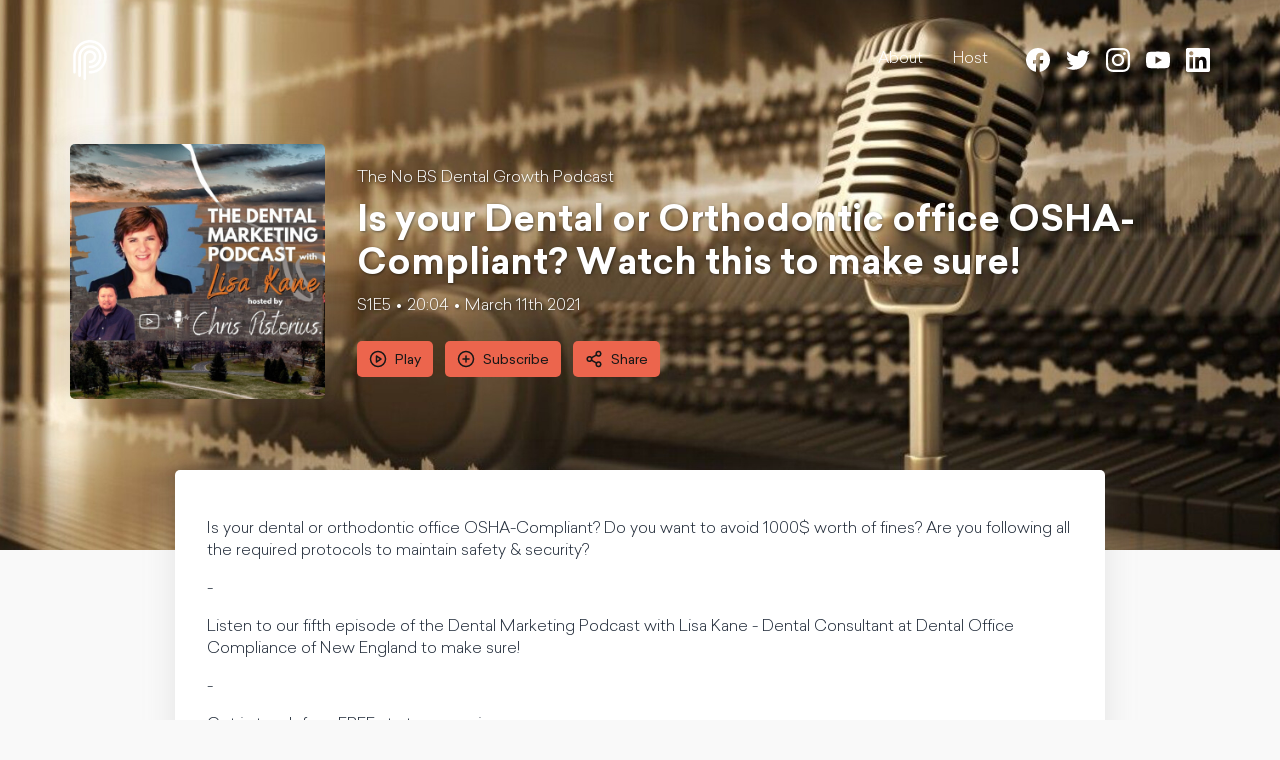

--- FILE ---
content_type: text/html; charset=utf-8
request_url: https://pod.co/dentist-orthodontist-marketing-podcast/is-your-dental-or-orthodontic-office-osha-compliant-watch-this-to-make-sure
body_size: 109232
content:
<!doctype html> <html data-reactroot=""><head><meta charSet="UTF-8"/><meta http-equiv="X-UA-Compatible" content="ie=edge"/><meta name="viewport" content="width=device-width, initial-scale=1, shrink-to-fit=no"/><link rel="shortcut icon" href="/favicon.ico"/><title data-react-helmet="true">Is your Dental or Orthodontic office OSHA-Compliant? Watch this to make sure! - The No BS Dental Growth Podcast - Podcast.co</title><meta data-react-helmet="true" property="fb:app_id" content="956558704526263"/><meta data-react-helmet="true" property="og:type" content="website"/><meta data-react-helmet="true" property="twitter:title" content="The No BS Dental Growth Podcast"/><meta data-react-helmet="true" name="description" content="Is your dental or orthodontic office OSHA-Compliant? Do you want to avoid 1000$ worth of fines? Are you following all the required protocols to maintain safety &amp;amp; security?

-

Listen to our fifth episode of the Dental Marketing Podcast with Lisa Kane - Dental Consultant at Dental Office Compliance of New England to make sure!

-

Get in touch for a FREE strategy session:



Website: https://kickstartdental.com/get-in-to...​

Email: Info@kickstartdental

GMB: https://g.page/kickstartdental?share​​​​

Facebook: https://facebook.com/kickstartdental​​​​

Instagram: https://instagram.com/kickstartdental​​​​

-

See you guys in our next episode of &#x27;The Dental Marketing Podcast&#x27; with another exciting guest!

-

Don&#x27;t forget to subscribe to our channel and hit the bell icon to be the first one to be notified about our next episode."/><meta data-react-helmet="true" property="og:url" content="https://pod.co/dentist-orthodontist-marketing-podcast/is-your-dental-or-orthodontic-office-osha-compliant-watch-this-to-make-sure"/><meta data-react-helmet="true" property="og:title" content="Is your Dental or Orthodontic office OSHA-Compliant? Watch this to make sure! - The No BS Dental Growth Podcast"/><meta data-react-helmet="true" property="og:description" content="Is your dental or orthodontic office OSHA-Compliant? Do you want to avoid 1000$ worth of fines? Are you following all the required protocols to maintain safety &amp;amp; security?

-

Listen to our fifth episode of the Dental Marketing Podcast with Lisa Kane - Dental Consultant at Dental Office Compliance of New England to make sure!

-

Get in touch for a FREE strategy session:



Website: https://kickstartdental.com/get-in-to...​

Email: Info@kickstartdental

GMB: https://g.page/kickstartdental?share​​​​

Facebook: https://facebook.com/kickstartdental​​​​

Instagram: https://instagram.com/kickstartdental​​​​

-

See you guys in our next episode of &#x27;The Dental Marketing Podcast&#x27; with another exciting guest!

-

Don&#x27;t forget to subscribe to our channel and hit the bell icon to be the first one to be notified about our next episode."/><meta data-react-helmet="true" property="og:image" content="https://images.pod.co/eXY5PedsLsteX_HLAuhNq8ZAYU_RZ1EF2Vf9e6n-FLQ/resize:fill:1400:1400/plain/artwork/b179be68-1d06-4691-a9d3-2ad979ab4a1d/dentist-orthodontist-marketing-podcast/is-your-dental-or-orthodontic-office-osha-compliant-watch-this-to-make-sure.jpg"/><meta data-react-helmet="true" name="twitter:title" content="Is your Dental or Orthodontic office OSHA-Compliant? Watch this to make sure! - The No BS Dental Growth Podcast"/><meta data-react-helmet="true" name="twitter:description" content="Is your dental or orthodontic office OSHA-Compliant? Do you want to avoid 1000$ worth of fines? Are you following all the required protocols to maintain safety &amp;amp; security?

-

Listen to our fifth episode of the Dental Marketing Podcast with Lisa Kane - Dental Consultant at Dental Office Compliance of New England to make sure!

-

Get in touch for a FREE strategy session:



Website: https://kickstartdental.com/get-in-to...​

Email: Info@kickstartdental

GMB: https://g.page/kickstartdental?share​​​​

Facebook: https://facebook.com/kickstartdental​​​​

Instagram: https://instagram.com/kickstartdental​​​​

-

See you guys in our next episode of &#x27;The Dental Marketing Podcast&#x27; with another exciting guest!

-

Don&#x27;t forget to subscribe to our channel and hit the bell icon to be the first one to be notified about our next episode."/><meta data-react-helmet="true" name="twitter:card" content="player"/><meta data-react-helmet="true" name="twitter:player" content="https://play.pod.co/dentist-orthodontist-marketing-podcast/is-your-dental-or-orthodontic-office-osha-compliant-watch-this-to-make-sure"/><meta data-react-helmet="true" name="twitter:player:width" content="440"/><meta data-react-helmet="true" name="twitter:player:height" content="188"/><meta data-react-helmet="true" name="twitter:image" content="https://images.pod.co/eXY5PedsLsteX_HLAuhNq8ZAYU_RZ1EF2Vf9e6n-FLQ/resize:fill:1400:1400/plain/artwork/b179be68-1d06-4691-a9d3-2ad979ab4a1d/dentist-orthodontist-marketing-podcast/is-your-dental-or-orthodontic-office-osha-compliant-watch-this-to-make-sure.jpg"/><link data-react-helmet="true" type="application/rss+xml" rel="alternate" title="The No BS Dental Growth Podcast" href="https://feed.pod.co/dentist-orthodontist-marketing-podcast"/><link data-react-helmet="true" rel="alternate" type="application/json+oembed" href="https://play.pod.co/oembed?url=https://play.pod.co/dentist-orthodontist-marketing-podcast" title="The No BS Dental Growth Podcast"/><link rel="stylesheet" href="/public/css/page.0dde9fa6412f1e28d9f7.css"/><style data-styled="" data-styled-version="5.3.6">.kIxLiW{margin:0 auto 24px;padding:0 20px;max-width:740px;}/*!sc*/
@media screen and (min-width:701px){.kIxLiW{margin-bottom:64px;}}/*!sc*/
data-styled.g1[id="-nadue4"]{content:"kIxLiW,"}/*!sc*/
.gwqBzu{text-align:center;font-size:24px;margin-bottom:24px;}/*!sc*/
@media screen and (min-width:701px){.gwqBzu{font-size:36px;}}/*!sc*/
data-styled.g2[id="-1kuuyfc"]{content:"gwqBzu,"}/*!sc*/
.gdkxNb{padding:6px 8px;font-size:16px;border:none;border-radius:5px;background-color:#ec654d;color:#171717;outline:none;-webkit-transition:background-color 200ms;transition:background-color 200ms;line-height:1;}/*!sc*/
.gdkxNb:hover{background-color:#e73d1f;cursor:pointer;}/*!sc*/
@media screen and (max-width:700px){.gdkxNb{font-size:14px;}}/*!sc*/
@media screen and (min-width:701px){.gdkxNb{padding:12px 16px;}}/*!sc*/
.gdkxNb span{position:relative;top:2px;}/*!sc*/
data-styled.g3[id="-175u6a7"]{content:"gdkxNb,"}/*!sc*/
.layylJ{display:-webkit-inline-box;display:-webkit-inline-flex;display:-ms-inline-flexbox;display:inline-flex;-webkit-align-items:center;-webkit-box-align:center;-ms-flex-align:center;align-items:center;margin-right:12px;padding:9px 12px;font-size:14px;}/*!sc*/
.layylJ i:not(.pco-icon--Search){margin-right:8px;}/*!sc*/
data-styled.g4[id="-12throe"]{content:"layylJ,"}/*!sc*/
.gibCkh{position:relative;z-index:15;max-width:930px;margin:-80px auto 24px;background-color:#fff;color:#1F2937;-webkit-filter:drop-shadow(0px 2px 16px rgba(124,124,124,0.17));filter:drop-shadow(0px 2px 16px rgba(124,124,124,0.17));}/*!sc*/
@media screen and (min-width:701px){.gibCkh{margin-bottom:64px;border-radius:5px;}}/*!sc*/
data-styled.g5[id="-1823clz"]{content:"gibCkh,"}/*!sc*/
.iliwVC{margin:0 auto;max-width:1140px;}/*!sc*/
data-styled.g6[id="-srlspl"]{content:"iliwVC,"}/*!sc*/
.jqKSgc{margin:0;padding:0;list-style:none;}/*!sc*/
data-styled.g7[id="-17j4lmg"]{content:"jqKSgc,"}/*!sc*/
.hvqmII{max-width:1140px;margin:0 auto 88px;display:-webkit-box;display:-webkit-flex;display:-ms-flexbox;display:flex;-webkit-align-items:center;-webkit-box-align:center;-ms-flex-align:center;align-items:center;text-shadow:1px 1px 3px rgba(0,0,0,0.5);}/*!sc*/
@media screen and (max-width:700px){.hvqmII{-webkit-flex-direction:column;-ms-flex-direction:column;flex-direction:column;}}/*!sc*/
data-styled.g8[id="-1td7tjz"]{content:"hvqmII,"}/*!sc*/
.bvlvMt{display:block;margin-bottom:4px;}/*!sc*/
@media screen and (max-width:700px){.bvlvMt{font-size:12px;}}/*!sc*/
@media screen and (min-width:701px){.bvlvMt{margin-bottom:12px;}}/*!sc*/
data-styled.g9[id="-15fofwt"]{content:"bvlvMt,"}/*!sc*/
.crBIIF{-webkit-flex-shrink:0;-ms-flex-negative:0;flex-shrink:0;width:160px;height:160px;overflow:hidden;border-radius:5px;-webkit-filter:drop-shadow(0px 2px 16px rgba(124,124,124,0.17));filter:drop-shadow(0px 2px 16px rgba(124,124,124,0.17));}/*!sc*/
.crBIIF img{display:block;width:100%;height:auto;}/*!sc*/
@media screen and (max-width:700px){.crBIIF{margin-bottom:24px;}}/*!sc*/
@media screen and (min-width:701px){.crBIIF{width:255px;height:255px;margin-right:32px;}}/*!sc*/
data-styled.g10[id="-wot868"]{content:"crBIIF,"}/*!sc*/
.ctWisg{color:#ffffff;}/*!sc*/
@media screen and (max-width:700px){.ctWisg{text-align:center;}}/*!sc*/
data-styled.g11[id="-oe1mn8"]{content:"ctWisg,"}/*!sc*/
.csRaXR{font-size:24px;margin-bottom:8px;}/*!sc*/
@media screen and (min-width:701px){.csRaXR{font-size:36px;line-height:1.2;}}/*!sc*/
data-styled.g12[id="-y0jmqg"]{content:"csRaXR,"}/*!sc*/
.iJwrJA{display:-webkit-box;display:-webkit-flex;display:-ms-flexbox;display:flex;-webkit-align-items:center;-webkit-box-align:center;-ms-flex-align:center;align-items:center;}/*!sc*/
@media screen and (max-width:700px){.iJwrJA{font-size:12px;margin-bottom:16px;-webkit-box-pack:center;-webkit-justify-content:center;-ms-flex-pack:center;justify-content:center;}}/*!sc*/
@media screen and (min-width:701px){.iJwrJA{margin-bottom:24px;}}/*!sc*/
.iJwrJA .divider:not(:first-of-type):before{content:'•';margin:0 5px;}/*!sc*/
data-styled.g15[id="-68eirl"]{content:"iJwrJA,"}/*!sc*/
.jsovVR div.responsive-video{position:relative;padding-bottom:56.25%;height:0;}/*!sc*/
.jsovVR iframe.responsive-video-frame{position:absolute;top:0;left:0;width:100%;height:100%;}/*!sc*/
.jsovVR img{display:block;width:100%;height:auto;}/*!sc*/
.jsovVR a{border-bottom:1px solid;color:#ec654d;-webkit-transition:color 150ms;transition:color 150ms;}/*!sc*/
.jsovVR a:hover{color:#bf2e14;}/*!sc*/
data-styled.g16[id="-zbqrsv"]{content:"jsovVR,"}/*!sc*/
.cxSUYc{display:inline-block;vertical-align:middle;width:18px;height:18px;}/*!sc*/
.czRrbM{display:inline-block;vertical-align:middle;width:24px;height:24px;}/*!sc*/
data-styled.g17[id="-v4ceeq"]{content:"cxSUYc,czRrbM,"}/*!sc*/
.hEpWa-D{display:inline-block;vertical-align:middle;width:24px;height:24px;}/*!sc*/
.hEapJX{display:inline-block;vertical-align:middle;width:16px;height:16px;}/*!sc*/
.hEXIoL{display:inline-block;vertical-align:middle;width:20px;height:20px;}/*!sc*/
data-styled.g18[id="-4ur7s0"]{content:"hEpWa-D,hEapJX,hEXIoL,"}/*!sc*/
.jgcomN{padding:32px;}/*!sc*/
.jgcomN a{border-bottom:1px solid;color:#ec654d;-webkit-transition:color 150ms;transition:color 150ms;}/*!sc*/
.jgcomN a:hover{color:#bf2e14;}/*!sc*/
data-styled.g37[id="-z08297"]{content:"jgcomN,"}/*!sc*/
.hQqRZG li{display:inline-block;margin:0 8px;}/*!sc*/
.hQqRZG li:last-of-type{margin-right:0;}/*!sc*/
.gRgcsK li{display:inline-block;margin:0 10px;}/*!sc*/
.gRgcsK li:last-of-type{margin-right:10px;}/*!sc*/
data-styled.g38[id="-uasuyu"]{content:"hQqRZG,gRgcsK,"}/*!sc*/
.hUjweO{background-color:#ec654d;color:#171717;}/*!sc*/
.hUjweO a{color:#171717;-webkit-transition:color 200ms;transition:color 200ms;}/*!sc*/
.hUjweO a:hover{color:#f9f9f9;}/*!sc*/
data-styled.g39[id="-llsxt5"]{content:"hUjweO,"}/*!sc*/
@media screen and (min-width:701px){.lfyqWD{display:-webkit-box;display:-webkit-flex;display:-ms-flexbox;display:flex;-webkit-box-pack:justify;-webkit-justify-content:space-between;-ms-flex-pack:justify;justify-content:space-between;}}/*!sc*/
data-styled.g40[id="-1qn5nd1"]{content:"lfyqWD,"}/*!sc*/
.eSLLpL{padding:16px;display:-webkit-box;display:-webkit-flex;display:-ms-flexbox;display:flex;-webkit-align-items:center;-webkit-box-align:center;-ms-flex-align:center;align-items:center;-webkit-box-pack:center;-webkit-justify-content:center;-ms-flex-pack:center;justify-content:center;font-weight:400;}/*!sc*/
@media screen and (min-width:701px){.eSLLpL{padding:24px 12px;}}/*!sc*/
.eSLLpL i{margin-right:12px;}/*!sc*/
data-styled.g41[id="-1k36mn3"]{content:"eSLLpL,"}/*!sc*/
.gRJsmH{padding:24px 12px;display:-webkit-box;display:-webkit-flex;display:-ms-flexbox;display:flex;-webkit-flex-direction:column;-ms-flex-direction:column;flex-direction:column;-webkit-box-pack:center;-webkit-justify-content:center;-ms-flex-pack:center;justify-content:center;-webkit-align-items:center;-webkit-box-align:center;-ms-flex-align:center;align-items:center;}/*!sc*/
.gRJsmH > div{margin-bottom:12px;}/*!sc*/
@media screen and (min-width:701px){.gRJsmH{-webkit-flex-direction:row;-ms-flex-direction:row;flex-direction:row;-webkit-box-pack:justify;-webkit-justify-content:space-between;-ms-flex-pack:justify;justify-content:space-between;}.gRJsmH > div{width:100%;}.gRJsmH >:nth-child(1){-webkit-order:1;-ms-flex-order:1;order:1;text-align:center;}.gRJsmH >:nth-child(3){-webkit-order:2;-ms-flex-order:2;order:2;}}/*!sc*/
data-styled.g42[id="-9d72pr"]{content:"gRJsmH,"}/*!sc*/
.hYxDqD{font-size:12px;}/*!sc*/
data-styled.g43[id="-1eecnrj"]{content:"hYxDqD,"}/*!sc*/
.xijxf{display:-webkit-box;display:-webkit-flex;display:-ms-flexbox;display:flex;-webkit-align-items:center;-webkit-box-align:center;-ms-flex-align:center;align-items:center;-webkit-box-pack:end;-webkit-justify-content:flex-end;-ms-flex-pack:end;justify-content:flex-end;font-size:14px;}/*!sc*/
.xijxf span{display:inline-block;margin-right:4px;padding-bottom:3px;}/*!sc*/
data-styled.g44[id="-1se3wqy"]{content:"xijxf,"}/*!sc*/
.gHLSzv{height:20px;margin-left:4px;}/*!sc*/
.gHLSzv:hover{fill:#ec654d;}/*!sc*/
data-styled.g45[id="-3lrij8"]{content:"gHLSzv,"}/*!sc*/
.iCGKtQ{overflow:hidden;position:relative;padding:40px;min-height:400px;background-color:#000000;}/*!sc*/
@media screen and (min-width:701px){.iCGKtQ{min-height:550px;}}/*!sc*/
data-styled.g46[id="-1i5pj0k"]{content:"iCGKtQ,"}/*!sc*/
.hsdvBQ{position:absolute;top:0;bottom:0;left:0;right:0;z-index:5;}/*!sc*/
.hsdvBQ:before{content:'';width:100%;height:100%;position:absolute;background:url(https://images.pod.co/uLSEYN8lHa3NFURTTinfktu7Qzdn3PvUTpTdfagNGcQ/resize:fill:1920:800/plain/banner/c837700e-e042-44ca-bbde-6886c5c0bdda/b08d077b-e64d-4a92-a521-c7571bcc012b.jpg)no-repeat center center;background-size:cover;opacity:1;-webkit-filter:blur(0px);filter:blur(0px);-webkit-transform:scale(1.05);-ms-transform:scale(1.05);transform:scale(1.05);}/*!sc*/
data-styled.g48[id="-o0zebf"]{content:"hsdvBQ,"}/*!sc*/
.kqQvSW{position:relative;z-index:10;}/*!sc*/
data-styled.g49[id="-1w933hz"]{content:"kqQvSW,"}/*!sc*/
.cDAGzS{margin-bottom:42px;}/*!sc*/
data-styled.g50[id="-1yfynjx"]{content:"cDAGzS,"}/*!sc*/
.jaSpqY{overflow:hidden;display:block;margin:0 auto 28px;width:250px;height:250px;border-radius:50%;border:2px solid white;}/*!sc*/
.jaSpqY img{display:block;width:100%;height:auto;}/*!sc*/
data-styled.g51[id="-mjhydv"]{content:"jaSpqY,"}/*!sc*/
.kXGdsX{display:-webkit-box;display:-webkit-flex;display:-ms-flexbox;display:flex;-webkit-align-items:flex-end;-webkit-box-align:flex-end;-ms-flex-align:flex-end;align-items:flex-end;padding:10px 0;border-bottom:1px solid rgba(0,0,0,0.3);}/*!sc*/
data-styled.g52[id="-lxlmve"]{content:"kXGdsX,"}/*!sc*/
.cPklER{margin-bottom:6px;font-size:24px;font-weight:bold;}/*!sc*/
data-styled.g53[id="-1fsq38x"]{content:"cPklER,"}/*!sc*/
.cpyRhG{margin:0 0 2px auto;}/*!sc*/
data-styled.g54[id="-y2jk62"]{content:"cpyRhG,"}/*!sc*/
.dcCpSm a{border-bottom:1px solid;color:#ec654d;-webkit-transition:color 150ms;transition:color 150ms;}/*!sc*/
.dcCpSm a:hover{color:#bf2e14;}/*!sc*/
data-styled.g55[id="-wgzo4d"]{content:"dcCpSm,"}/*!sc*/
.blVPJK{display:-webkit-box;display:-webkit-flex;display:-ms-flexbox;display:flex;-webkit-align-items:center;-webkit-box-align:center;-ms-flex-align:center;align-items:center;-webkit-box-pack:end;-webkit-justify-content:flex-end;-ms-flex-pack:end;justify-content:flex-end;margin-bottom:32px;}/*!sc*/
@media screen and (min-width:701px){.blVPJK{margin-bottom:64px;}}/*!sc*/
.blVPJK a{color:#ffffff;-webkit-transition:color 200ms;transition:color 200ms;}/*!sc*/
.blVPJK a:hover{color:#ec654d;}/*!sc*/
data-styled.g64[id="-66ge96"]{content:"blVPJK,"}/*!sc*/
.hcRnea{display:-webkit-box;display:-webkit-flex;display:-ms-flexbox;display:flex;-webkit-align-items:center;-webkit-box-align:center;-ms-flex-align:center;align-items:center;height:40px;margin-right:auto;}/*!sc*/
data-styled.g65[id="-g4kny8"]{content:"hcRnea,"}/*!sc*/
.enNhNb{height:40px;width:40px;}/*!sc*/
data-styled.g66[id="-1eizutz"]{content:"enNhNb,"}/*!sc*/
.FpZTb{font-weight:300;}/*!sc*/
@media screen and (min-width:701px){.FpZTb{margin-right:30px;}.FpZTb li{display:inline-block;margin-left:30px;}}/*!sc*/
@media screen and (max-width:700px){.FpZTb{margin-bottom:12px;}.FpZTb li{padding:6px 12px;text-align:center;}}/*!sc*/
data-styled.g68[id="-16jri01"]{content:"FpZTb,"}/*!sc*/
.jtofZW{display:-webkit-box;display:-webkit-flex;display:-ms-flexbox;display:flex;}/*!sc*/
@media screen and (max-width:700px){.jtofZW{display:none;position:absolute;top:0;right:-6px;z-index:1;min-width:224px;padding:36px 12px 12px;-webkit-flex-direction:column;-ms-flex-direction:column;flex-direction:column;background-color:#ffffff;border-radius:5px;-webkit-filter:drop-shadow(0px 2px 16px rgba(124,124,124,0.17));filter:drop-shadow(0px 2px 16px rgba(124,124,124,0.17));}.jtofZW a{color:#171717;}}/*!sc*/
data-styled.g69[id="-1bq28c6"]{content:"jtofZW,"}/*!sc*/
.bIebSK{position:relative;z-index:2;display:-webkit-box;display:-webkit-flex;display:-ms-flexbox;display:flex;-webkit-flex-direction:column;-ms-flex-direction:column;flex-direction:column;-webkit-box-pack:space-around;-webkit-justify-content:space-around;-ms-flex-pack:space-around;justify-content:space-around;width:30px;height:30px;background:transparent;border:none;cursor:pointer;padding:0;}/*!sc*/
.bIebSK:focus{outline:none;}/*!sc*/
.bIebSK div{width:30px;height:3px;background:#ffffff;border-radius:5px;-webkit-transition:-webkit-transform 200ms linear,opacity 100ms linear;-webkit-transition:transform 200ms linear,opacity 100ms linear;transition:transform 200ms linear,opacity 100ms linear;position:relative;-webkit-transform-origin:1px;-ms-transform-origin:1px;transform-origin:1px;}/*!sc*/
.bIebSK div:first-child{-webkit-transform:rotate(0);-ms-transform:rotate(0);transform:rotate(0);}/*!sc*/
.bIebSK div:nth-child(2){opacity:1;}/*!sc*/
.bIebSK div:nth-child(3){-webkit-transform:rotate(0);-ms-transform:rotate(0);transform:rotate(0);}/*!sc*/
@media screen and (min-width:701px){.bIebSK{display:none;}}/*!sc*/
data-styled.g70[id="-1ja4hme"]{content:"bIebSK,"}/*!sc*/
html{line-height:1.15;-webkit-text-size-adjust:100%;text-size-adjust:100%;}/*!sc*/
body{margin:0;}/*!sc*/
main{display:block;}/*!sc*/
h1{font-size:2em;margin:0.67em 0;}/*!sc*/
hr{box-sizing:content-box;height:0;overflow:visible;}/*!sc*/
pre{font-family:monospace,monospace;font-size:1em;}/*!sc*/
a{background-color:transparent;}/*!sc*/
abbr[title]{border-bottom:none;-webkit-text-decoration:underline;text-decoration:underline;}/*!sc*/
b,strong{font-weight:bolder;}/*!sc*/
code,kbd,samp{font-family:monospace,monospace;font-size:1em;}/*!sc*/
small{font-size:80%;}/*!sc*/
sub,sup{font-size:75%;line-height:0;position:relative;vertical-align:baseline;}/*!sc*/
sub{bottom:-0.25em;}/*!sc*/
sup{top:-0.5em;}/*!sc*/
img{border-style:none;}/*!sc*/
button,input,optgroup,select,textarea{font-family:inherit;font-size:100%;line-height:1.15;margin:0;}/*!sc*/
button,input{overflow:visible;}/*!sc*/
button,select{text-transform:none;}/*!sc*/
button,html [type="button"],[type="reset"],[type="submit"]{-webkit-appearance:button;}/*!sc*/
button::-moz-focus-inner,[type="button"]::-moz-focus-inner,[type="reset"]::-moz-focus-inner,[type="submit"]::-moz-focus-inner{border-style:none;padding:0;}/*!sc*/
button:-moz-focusring,[type="button"]:-moz-focusring,[type="reset"]:-moz-focusring,[type="submit"]:-moz-focusring{outline:1px dotted ButtonText;}/*!sc*/
fieldset{padding:0.35em 0.625em 0.75em;}/*!sc*/
legend{box-sizing:border-box;color:inherit;display:table;max-width:100%;padding:0;white-space:normal;}/*!sc*/
progress{vertical-align:baseline;}/*!sc*/
textarea{overflow:auto;}/*!sc*/
[type="checkbox"],[type="radio"]{box-sizing:border-box;padding:0;}/*!sc*/
[type="number"]::-webkit-inner-spin-button,[type="number"]::-webkit-outer-spin-button{height:auto;}/*!sc*/
[type="search"]{-webkit-appearance:textfield;outline-offset:-2px;}/*!sc*/
[type="search"]::-webkit-search-decoration{-webkit-appearance:none;}/*!sc*/
::-webkit-file-upload-button{-webkit-appearance:button;font:inherit;}/*!sc*/
details{display:block;}/*!sc*/
summary{display:list-item;}/*!sc*/
template{display:none;}/*!sc*/
[hidden]{display:none;}/*!sc*/
abbr[title]{-webkit-text-decoration:underline dotted;text-decoration:underline dotted;}/*!sc*/
*,*::before,*::after{box-sizing:border-box;}/*!sc*/
a{-webkit-text-decoration:none;text-decoration:none;color:inherit;cursor:pointer;}/*!sc*/
button{background-color:transparent;color:inherit;border-width:0;padding:0;cursor:pointer;}/*!sc*/
figure{margin:0;}/*!sc*/
input::-moz-focus-inner{border:0;padding:0;margin:0;}/*!sc*/
h1,h2,h3,h4,h5,h6{margin:0;font-size:inherit;font-weight:bold;}/*!sc*/
body{padding-bottom:96px;font:16px/1.4 'Sailec',sans-serif;font-weight:300;background-color:#f9f9f9;color:#000000;}/*!sc*/
@media screen and (min-width:701px){body{padding-bottom:86px;}}/*!sc*/
body.ReactModal__Body--open{overflow:hidden;}/*!sc*/
data-styled.g88[id="sc-global-iicRie1"]{content:"sc-global-iicRie1,"}/*!sc*/
</style></head><body><main id="app"><div><div color="#171717" class="-1i5pj0k iCGKtQ"><div scale="1.05" class="-o0zebf hsdvBQ"></div><div class="-1w933hz kqQvSW"><div class="-srlspl -66ge96 iliwVC blVPJK"><a data-trigger="page-nav-root" class="-g4kny8 hcRnea" href="/dentist-orthodontist-marketing-podcast"><img src="[data-uri]" alt="Podcast.co" class="-1eizutz enNhNb"/></a><button class="-1ja4hme bIebSK"><div></div><div></div><div></div></button><nav class="-1bq28c6 jtofZW"><ul class="-17j4lmg -16jri01 jqKSgc FpZTb"><li><a href="#about" data-target="about" data-trigger="page-nav-about">About</a></li><li><a href="#hosts" data-target="hosts" data-trigger="page-nav-hosts">Host</a></li></ul><ul spacing="16" class="-17j4lmg -uasuyu jqKSgc hQqRZG"><li><a href="https://www.facebook.com/kickstartdentalmarketing" target="_blank" rel="nofollow noopener noreferrer" data-trigger="page-social-facebook"><i size="24" class="-4ur7s0 hEpWa-D pco-icon pco-icon--Facebook "><svg xmlns="http://www.w3.org/2000/svg" height="100%" width="100%" viewBox="0 0 24 24" fill="currentColor"><path d="M23.9981 11.9991C23.9981 5.37216 18.626 0 11.9991 0C5.37216 0 0 5.37216 0 11.9991C0 17.9882 4.38789 22.9522 10.1242 23.8524V15.4676H7.07758V11.9991H10.1242V9.35553C10.1242 6.34826 11.9156 4.68714 14.6564 4.68714C15.9692 4.68714 17.3424 4.92149 17.3424 4.92149V7.87439H15.8294C14.3388 7.87439 13.8739 8.79933 13.8739 9.74824V11.9991H17.2018L16.6698 15.4676H13.8739V23.8524C19.6103 22.9522 23.9981 17.9882 23.9981 11.9991Z"></path></svg></i></a></li><li><a href="https://www.twitter.com/kickstartdental" target="_blank" rel="nofollow noopener noreferrer" data-trigger="page-social-twitter"><i size="24" class="-4ur7s0 hEpWa-D pco-icon pco-icon--Twitter "><svg xmlns="http://www.w3.org/2000/svg" height="100%" width="100%" viewBox="0 0 24 24" fill="currentColor"><path d="M23.954 4.569c-.885.389-1.83.654-2.825.775 1.014-.611 1.794-1.574 2.163-2.723-.951.555-2.005.959-3.127 1.184-.896-.959-2.173-1.559-3.591-1.559-2.717 0-4.92 2.203-4.92 4.917 0 .39.045.765.127 1.124C7.691 8.094 4.066 6.13 1.64 3.161c-.427.722-.666 1.561-.666 2.475 0 1.71.87 3.213 2.188 4.096-.807-.026-1.566-.248-2.228-.616v.061c0 2.385 1.693 4.374 3.946 4.827-.413.111-.849.171-1.296.171-.314 0-.615-.03-.916-.086.631 1.953 2.445 3.377 4.604 3.417-1.68 1.319-3.809 2.105-6.102 2.105-.39 0-.779-.023-1.17-.067 2.189 1.394 4.768 2.209 7.557 2.209 9.054 0 13.999-7.496 13.999-13.986 0-.209 0-.42-.015-.63.961-.689 1.8-1.56 2.46-2.548l-.047-.02z"></path></svg></i></a></li><li><a href="https://www.instagram.com/kickstartdental" target="_blank" rel="nofollow noopener noreferrer" data-trigger="page-social-instagram"><i size="24" class="-4ur7s0 hEpWa-D pco-icon pco-icon--Instagram "><svg xmlns="http://www.w3.org/2000/svg" height="100%" width="100%" viewBox="0 0 24 24" fill="currentColor"><path d="M12 0C8.74 0 8.333.015 7.053.072 5.775.132 4.905.333 4.14.63c-.789.306-1.459.717-2.126 1.384S.935 3.35.63 4.14C.333 4.905.131 5.775.072 7.053.012 8.333 0 8.74 0 12s.015 3.667.072 4.947c.06 1.277.261 2.148.558 2.913.306.788.717 1.459 1.384 2.126.667.666 1.336 1.079 2.126 1.384.766.296 1.636.499 2.913.558C8.333 23.988 8.74 24 12 24s3.667-.015 4.947-.072c1.277-.06 2.148-.262 2.913-.558.788-.306 1.459-.718 2.126-1.384.666-.667 1.079-1.335 1.384-2.126.296-.765.499-1.636.558-2.913.06-1.28.072-1.687.072-4.947s-.015-3.667-.072-4.947c-.06-1.277-.262-2.149-.558-2.913-.306-.789-.718-1.459-1.384-2.126C21.319 1.347 20.651.935 19.86.63c-.765-.297-1.636-.499-2.913-.558C15.667.012 15.26 0 12 0zm0 2.16c3.203 0 3.585.016 4.85.071 1.17.055 1.805.249 2.227.415.562.217.96.477 1.382.896.419.42.679.819.896 1.381.164.422.36 1.057.413 2.227.057 1.266.07 1.646.07 4.85s-.015 3.585-.074 4.85c-.061 1.17-.256 1.805-.421 2.227-.224.562-.479.96-.899 1.382-.419.419-.824.679-1.38.896-.42.164-1.065.36-2.235.413-1.274.057-1.649.07-4.859.07-3.211 0-3.586-.015-4.859-.074-1.171-.061-1.816-.256-2.236-.421-.569-.224-.96-.479-1.379-.899-.421-.419-.69-.824-.9-1.38-.165-.42-.359-1.065-.42-2.235-.045-1.26-.061-1.649-.061-4.844 0-3.196.016-3.586.061-4.861.061-1.17.255-1.814.42-2.234.21-.57.479-.96.9-1.381.419-.419.81-.689 1.379-.898.42-.166 1.051-.361 2.221-.421 1.275-.045 1.65-.06 4.859-.06l.045.03zm0 3.678c-3.405 0-6.162 2.76-6.162 6.162 0 3.405 2.76 6.162 6.162 6.162 3.405 0 6.162-2.76 6.162-6.162 0-3.405-2.76-6.162-6.162-6.162zM12 16c-2.21 0-4-1.79-4-4s1.79-4 4-4 4 1.79 4 4-1.79 4-4 4zm7.846-10.405c0 .795-.646 1.44-1.44 1.44-.795 0-1.44-.646-1.44-1.44 0-.794.646-1.439 1.44-1.439.793-.001 1.44.645 1.44 1.439z"></path></svg></i></a></li><li><a href="https://www.youtube.com/@KickStartDentalMarketing" target="_blank" rel="nofollow noopener noreferrer" data-trigger="page-social-youtube"><i size="24" class="-4ur7s0 hEpWa-D pco-icon pco-icon--Youtube "><svg xmlns="http://www.w3.org/2000/svg" height="100%" width="100%" viewBox="0 0 24 24" fill="currentColor"><path d="M23.495 6.205a3.007 3.007 0 0 0-2.088-2.088c-1.87-.501-9.396-.501-9.396-.501s-7.507-.01-9.396.501A3.007 3.007 0 0 0 .527 6.205a31.247 31.247 0 0 0-.522 5.805 31.247 31.247 0 0 0 .522 5.783 3.007 3.007 0 0 0 2.088 2.088c1.868.502 9.396.502 9.396.502s7.506 0 9.396-.502a3.007 3.007 0 0 0 2.088-2.088 31.247 31.247 0 0 0 .5-5.783 31.247 31.247 0 0 0-.5-5.805zM9.609 15.601V8.408l6.264 3.602z"></path></svg></i></a></li><li><a href="https://www.linkedin.com/company/kicsktart-dental-marketing" target="_blank" rel="nofollow noopener noreferrer" data-trigger="page-social-linkedin"><i size="24" class="-4ur7s0 hEpWa-D pco-icon pco-icon--Linkedin "><svg xmlns="http://www.w3.org/2000/svg" height="100%" width="100%" viewBox="0 0 24 24" fill="currentColor"><path d="M20.447 20.452h-3.554v-5.569c0-1.328-.027-3.037-1.852-3.037-1.853 0-2.136 1.445-2.136 2.939v5.667H9.351V9h3.414v1.561h.046c.477-.9 1.637-1.85 3.37-1.85 3.601 0 4.267 2.37 4.267 5.455v6.286zM5.337 7.433c-1.144 0-2.063-.926-2.063-2.065 0-1.138.92-2.063 2.063-2.063 1.14 0 2.064.925 2.064 2.063 0 1.139-.925 2.065-2.064 2.065zm1.782 13.019H3.555V9h3.564v11.452zM22.225 0H1.771C.792 0 0 .774 0 1.729v20.542C0 23.227.792 24 1.771 24h20.451C23.2 24 24 23.227 24 22.271V1.729C24 .774 23.2 0 22.222 0h.003z"></path></svg></i></a></li></ul></nav></div><div class="-1td7tjz hvqmII"><div class="-wot868 crBIIF"><img src="https://images.pod.co/XW17GIxcMbjKSjzyPakdNEt_IGdwwnlgY9hPNMBrssQ/resize:fill:600:600/plain/artwork/b179be68-1d06-4691-a9d3-2ad979ab4a1d/dentist-orthodontist-marketing-podcast/is-your-dental-or-orthodontic-office-osha-compliant-watch-this-to-make-sure.jpg" alt="Is your Dental or Orthodontic office OSHA-Compliant? Watch this to make sure! artwork"/></div><div class="-oe1mn8 ctWisg"><a class="-15fofwt bvlvMt" href="/dentist-orthodontist-marketing-podcast">The No BS Dental Growth Podcast</a><h1 class="-y0jmqg csRaXR">Is your Dental or Orthodontic office OSHA-Compliant? Watch this to make sure!</h1><ul class="-17j4lmg -68eirl jqKSgc iJwrJA"><li class="divider">S1E5</li><li class="divider">20:04</li><li class="divider">March 11th 2021</li></ul><button class="-175u6a7 -12throe gdkxNb layylJ"><i size="18" stroke-width="2" class="-v4ceeq cxSUYc pco-icon pco-icon--PlayRound "><svg xmlns="http://www.w3.org/2000/svg" height="100%" width="100%" viewBox="0 0 24 24" fill="none" stroke="currentColor" stroke-width="2" stroke-linecap="round" stroke-linejoin="round"><circle cx="12" cy="12" r="10"></circle><polygon points="10 8 16 12 10 16 10 8"></polygon></svg></i><span>Play</span></button><button class="-175u6a7 -12throe gdkxNb layylJ"><i size="18" stroke-width="2" class="-v4ceeq cxSUYc pco-icon pco-icon--PlusRound "><svg xmlns="http://www.w3.org/2000/svg" height="100%" width="100%" viewBox="0 0 24 24" fill="none" stroke="currentColor" stroke-width="2" stroke-linecap="round" stroke-linejoin="round"><circle cx="12" cy="12" r="10"></circle><line x1="12" y1="8" x2="12" y2="16"></line><line x1="8" y1="12" x2="16" y2="12"></line></svg></i><span>Subscribe</span></button><button class="-175u6a7 -12throe gdkxNb layylJ"><i size="18" stroke-width="2" class="-v4ceeq cxSUYc pco-icon pco-icon--Share "><svg xmlns="http://www.w3.org/2000/svg" height="100%" width="100%" viewBox="0 0 24 24" fill="none" stroke="currentColor" stroke-width="2" stroke-linecap="round" stroke-linejoin="round"><circle cx="18" cy="5" r="3"></circle><circle cx="6" cy="12" r="3"></circle><circle cx="18" cy="19" r="3"></circle><line x1="8.59" y1="13.51" x2="15.42" y2="17.49"></line><line x1="15.41" y1="6.51" x2="8.59" y2="10.49"></line></svg></i> <span>Share</span></button></div></div></div></div><div class="-1823clz gibCkh"><div><div class="-z08297 jgcomN"><p>Is your dental or orthodontic office OSHA-Compliant? Do you want to avoid 1000$ worth of fines? Are you following all the required protocols to maintain safety &amp; security?</p>

<p>-</p>

<p>Listen to our fifth episode of the Dental Marketing Podcast with Lisa Kane - Dental Consultant at Dental Office Compliance of New England to make sure!</p>

<p>-</p>

<p>Get in touch for a FREE strategy session:</p>

<p><br /></p>

<p>Website: <a href="https://www.youtube.com/redirect?event=video_description&amp;redir_token=[base64]&amp;q=https%3A%2F%2Fkickstartdental.com%2Fget-in-to...%E2%80%8B" target="_blank">https://kickstartdental.com/get-in-to...</a>​</p>

<p>Email: Info@kickstartdental</p>

<p>GMB: <a href="https://www.youtube.com/redirect?event=video_description&amp;redir_token=[base64]&amp;q=https%3A%2F%2Fg.page%2Fkickstartdental%3Fshare%E2%80%8B%E2%80%8B%E2%80%8B" target="_blank">https://g.page/kickstartdental?share​​​</a>​</p>

<p>Facebook: <a href="https://www.youtube.com/redirect?event=video_description&amp;redir_token=[base64]&amp;q=https%3A%2F%2Ffacebook.com%2Fkickstartdental%E2%80%8B%E2%80%8B%E2%80%8B" target="_blank">https://facebook.com/kickstartdental​​​</a>​</p>

<p>Instagram: <a href="https://www.youtube.com/redirect?event=video_description&amp;redir_token=[base64]&amp;q=https%3A%2F%2Finstagram.com%2Fkickstartdental%E2%80%8B%E2%80%8B%E2%80%8B" target="_blank">https://instagram.com/kickstartdental​​​</a>​</p>

<p>-</p>

<p>See you guys in our next episode of 'The Dental Marketing Podcast' with another exciting guest!</p>

<p>-</p>

<p>Don't forget to subscribe to our channel and hit the bell icon to be the first one to be notified about our next episode.</p></div></div></div><div id="about" class="-nadue4 kIxLiW"><h2 class="-1kuuyfc gwqBzu">The No BS Dental Growth Podcast</h2><div class="-zbqrsv jsovVR"><p>It’s easy to waste a lot of money trying to figure out the best way to market your dental or orthodontic practice.</p>

<p>Join dental &amp; orthodontic marketing expert, and author of the book "The Ultimate Guide To Internet Marketing For Dentists", Chris Pistorius each week as he interviews leaders in the dental &amp; orthodontic industry. Chris will unpack what are the best ways to market dental and orthodontic practices in 2021.</p>

<p>Each episode contains powerful information to help you grow your practice, drive traffic to your site, and increase new patient flow and overall net revenue.</p>

<p>Feel free to visit our website for more information about our <a href="https://kickstartdental.com" target="_blank">dental marketing agency</a>.</p></div></div><div id="hosts" class="-nadue4 kIxLiW"><h2 class="-1kuuyfc gwqBzu"></h2><div class="-1yfynjx cDAGzS"><div class="-mjhydv jaSpqY"><img src="https://images.pod.co/WSCjhUB1HNPJ_a6Rq82A_0pUu78aY4rYOCenzsfpwYc/resize:fill:600:600/plain/avatar/2c91214c-c0bb-43bd-9166-17502c8bb551/431c2cb6-8e40-40bd-97f8-7ff4b44e1c36.jpg" alt="Chris Pistorius avatar"/></div><div class="-lxlmve kXGdsX"><div><div class="-1fsq38x cPklER">Chris Pistorius</div><div>Founder &amp; CEO, KickStart Dental Marketing</div></div><div class="-y2jk62 cpyRhG"><ul spacing="16" class="-17j4lmg -uasuyu jqKSgc hQqRZG"><li><a href="https://www.facebook.com/chris.pistorius" target="_blank" rel="nofollow noopener noreferrer" data-trigger="page-social-facebook"><i size="16" class="-4ur7s0 hEapJX pco-icon pco-icon--Facebook "><svg xmlns="http://www.w3.org/2000/svg" height="100%" width="100%" viewBox="0 0 24 24" fill="currentColor"><path d="M23.9981 11.9991C23.9981 5.37216 18.626 0 11.9991 0C5.37216 0 0 5.37216 0 11.9991C0 17.9882 4.38789 22.9522 10.1242 23.8524V15.4676H7.07758V11.9991H10.1242V9.35553C10.1242 6.34826 11.9156 4.68714 14.6564 4.68714C15.9692 4.68714 17.3424 4.92149 17.3424 4.92149V7.87439H15.8294C14.3388 7.87439 13.8739 8.79933 13.8739 9.74824V11.9991H17.2018L16.6698 15.4676H13.8739V23.8524C19.6103 22.9522 23.9981 17.9882 23.9981 11.9991Z"></path></svg></i></a></li><li><a href="https://www.linkedin.com/in/pistorius/" target="_blank" rel="nofollow noopener noreferrer" data-trigger="page-social-linkedin"><i size="16" class="-4ur7s0 hEapJX pco-icon pco-icon--Linkedin "><svg xmlns="http://www.w3.org/2000/svg" height="100%" width="100%" viewBox="0 0 24 24" fill="currentColor"><path d="M20.447 20.452h-3.554v-5.569c0-1.328-.027-3.037-1.852-3.037-1.853 0-2.136 1.445-2.136 2.939v5.667H9.351V9h3.414v1.561h.046c.477-.9 1.637-1.85 3.37-1.85 3.601 0 4.267 2.37 4.267 5.455v6.286zM5.337 7.433c-1.144 0-2.063-.926-2.063-2.065 0-1.138.92-2.063 2.063-2.063 1.14 0 2.064.925 2.064 2.063 0 1.139-.925 2.065-2.064 2.065zm1.782 13.019H3.555V9h3.564v11.452zM22.225 0H1.771C.792 0 0 .774 0 1.729v20.542C0 23.227.792 24 1.771 24h20.451C23.2 24 24 23.227 24 22.271V1.729C24 .774 23.2 0 22.222 0h.003z"></path></svg></i></a></li></ul></div></div><div class="-wgzo4d dcCpSm"><p>Chris Pistorius is the author of "The Ultimate Guide To Internet Marketing For Dentists", and the Founder of KickStart Dental Marketing. </p><p>Chris' <a href="https://kickstartdental.com" rel="noopener noreferrer" target="_blank">dental marketing company</a> has been consistently listed as one of the top dental marketing companies in the country by UpCity. </p><p>Chris has over 15 years of experience in local marketing for dental practices and has worked with hundreds of dentists in almost every facet of marketing, consulting, and coaching. </p><p>Prior to starting his own agency in 2009, Chris worked in online marketing with companies like AOL/Time Warner &amp; MapQuest. </p><p>Chris holds several online marketing certifications and was trained by Google on how dentists &amp; other businesses can get the most out of their marketing efforts. </p><p>Chris also travels to many cities around the country doing marketing seminars for dentists, as well as hosting a weekly dental marketing podcast. </p><p>Chris resides in the Denver, CO area with his wife Michele and two kids Kaitlyn &amp; Brody.</p></div></div></div><footer><div class="-llsxt5 hUjweO"><div class="-srlspl iliwVC"><ul class="-17j4lmg -1qn5nd1 jqKSgc lfyqWD"><li class="-1k36mn3 eSLLpL"><a href="#" data-trigger="page-share-open"><i size="24" stroke-width="2" class="-v4ceeq czRrbM pco-icon pco-icon--Share "><svg xmlns="http://www.w3.org/2000/svg" height="100%" width="100%" viewBox="0 0 24 24" fill="none" stroke="currentColor" stroke-width="2" stroke-linecap="round" stroke-linejoin="round"><circle cx="18" cy="5" r="3"></circle><circle cx="6" cy="12" r="3"></circle><circle cx="18" cy="19" r="3"></circle><line x1="8.59" y1="13.51" x2="15.42" y2="17.49"></line><line x1="15.41" y1="6.51" x2="8.59" y2="10.49"></line></svg></i>Share Podcast</a></li><li id="podcast-website" class="-1k36mn3 eSLLpL"><a href="https://kickstartdental.com" target="_blank" rel="noopener nofollow noreferrer" data-trigger="page-website-open"><i size="24" stroke-width="2" class="-v4ceeq czRrbM pco-icon pco-icon--Link "><svg xmlns="http://www.w3.org/2000/svg" height="100%" width="100%" viewBox="0 0 24 24" fill="none" stroke="currentColor" stroke-width="2" stroke-linecap="round" stroke-linejoin="round"><path d="M10 13a5 5 0 0 0 7.54.54l3-3a5 5 0 0 0-7.07-7.07l-1.72 1.71"></path><path d="M14 11a5 5 0 0 0-7.54-.54l-3 3a5 5 0 0 0 7.07 7.07l1.71-1.71"></path></svg></i>Visit Website</a></li><li id="podcast-contact" class="-1k36mn3 eSLLpL"><a href="/cdn-cgi/l/email-protection#2e4d465c475d6e45474d455d5a4f5c5a4a4b405a4f42004d4143" data-trigger="page-contact-open"><i size="24" stroke-width="2" class="-v4ceeq czRrbM pco-icon pco-icon--MessageCircle "><svg xmlns="http://www.w3.org/2000/svg" height="100%" width="100%" viewBox="0 0 24 24" fill="none" stroke="currentColor" stroke-width="2" stroke-linecap="round" stroke-linejoin="round"><path d="M21 11.5a8.38 8.38 0 0 1-.9 3.8 8.5 8.5 0 0 1-7.6 4.7 8.38 8.38 0 0 1-3.8-.9L3 21l1.9-5.7a8.38 8.38 0 0 1-.9-3.8 8.5 8.5 0 0 1 4.7-7.6 8.38 8.38 0 0 1 3.8-.9h.5a8.48 8.48 0 0 1 8 8v.5z"></path></svg></i>Contact Podcast</a></li></ul></div></div><div class="-srlspl iliwVC"><div class="-9d72pr gRJsmH"><div><ul spacing="20" class="-17j4lmg -uasuyu jqKSgc gRgcsK"><li><a href="https://www.facebook.com/kickstartdentalmarketing" target="_blank" rel="nofollow noopener noreferrer" data-trigger="page-social-facebook"><i size="20" class="-4ur7s0 hEXIoL pco-icon pco-icon--Facebook "><svg xmlns="http://www.w3.org/2000/svg" height="100%" width="100%" viewBox="0 0 24 24" fill="currentColor"><path d="M23.9981 11.9991C23.9981 5.37216 18.626 0 11.9991 0C5.37216 0 0 5.37216 0 11.9991C0 17.9882 4.38789 22.9522 10.1242 23.8524V15.4676H7.07758V11.9991H10.1242V9.35553C10.1242 6.34826 11.9156 4.68714 14.6564 4.68714C15.9692 4.68714 17.3424 4.92149 17.3424 4.92149V7.87439H15.8294C14.3388 7.87439 13.8739 8.79933 13.8739 9.74824V11.9991H17.2018L16.6698 15.4676H13.8739V23.8524C19.6103 22.9522 23.9981 17.9882 23.9981 11.9991Z"></path></svg></i></a></li><li><a href="https://www.twitter.com/kickstartdental" target="_blank" rel="nofollow noopener noreferrer" data-trigger="page-social-twitter"><i size="20" class="-4ur7s0 hEXIoL pco-icon pco-icon--Twitter "><svg xmlns="http://www.w3.org/2000/svg" height="100%" width="100%" viewBox="0 0 24 24" fill="currentColor"><path d="M23.954 4.569c-.885.389-1.83.654-2.825.775 1.014-.611 1.794-1.574 2.163-2.723-.951.555-2.005.959-3.127 1.184-.896-.959-2.173-1.559-3.591-1.559-2.717 0-4.92 2.203-4.92 4.917 0 .39.045.765.127 1.124C7.691 8.094 4.066 6.13 1.64 3.161c-.427.722-.666 1.561-.666 2.475 0 1.71.87 3.213 2.188 4.096-.807-.026-1.566-.248-2.228-.616v.061c0 2.385 1.693 4.374 3.946 4.827-.413.111-.849.171-1.296.171-.314 0-.615-.03-.916-.086.631 1.953 2.445 3.377 4.604 3.417-1.68 1.319-3.809 2.105-6.102 2.105-.39 0-.779-.023-1.17-.067 2.189 1.394 4.768 2.209 7.557 2.209 9.054 0 13.999-7.496 13.999-13.986 0-.209 0-.42-.015-.63.961-.689 1.8-1.56 2.46-2.548l-.047-.02z"></path></svg></i></a></li><li><a href="https://www.instagram.com/kickstartdental" target="_blank" rel="nofollow noopener noreferrer" data-trigger="page-social-instagram"><i size="20" class="-4ur7s0 hEXIoL pco-icon pco-icon--Instagram "><svg xmlns="http://www.w3.org/2000/svg" height="100%" width="100%" viewBox="0 0 24 24" fill="currentColor"><path d="M12 0C8.74 0 8.333.015 7.053.072 5.775.132 4.905.333 4.14.63c-.789.306-1.459.717-2.126 1.384S.935 3.35.63 4.14C.333 4.905.131 5.775.072 7.053.012 8.333 0 8.74 0 12s.015 3.667.072 4.947c.06 1.277.261 2.148.558 2.913.306.788.717 1.459 1.384 2.126.667.666 1.336 1.079 2.126 1.384.766.296 1.636.499 2.913.558C8.333 23.988 8.74 24 12 24s3.667-.015 4.947-.072c1.277-.06 2.148-.262 2.913-.558.788-.306 1.459-.718 2.126-1.384.666-.667 1.079-1.335 1.384-2.126.296-.765.499-1.636.558-2.913.06-1.28.072-1.687.072-4.947s-.015-3.667-.072-4.947c-.06-1.277-.262-2.149-.558-2.913-.306-.789-.718-1.459-1.384-2.126C21.319 1.347 20.651.935 19.86.63c-.765-.297-1.636-.499-2.913-.558C15.667.012 15.26 0 12 0zm0 2.16c3.203 0 3.585.016 4.85.071 1.17.055 1.805.249 2.227.415.562.217.96.477 1.382.896.419.42.679.819.896 1.381.164.422.36 1.057.413 2.227.057 1.266.07 1.646.07 4.85s-.015 3.585-.074 4.85c-.061 1.17-.256 1.805-.421 2.227-.224.562-.479.96-.899 1.382-.419.419-.824.679-1.38.896-.42.164-1.065.36-2.235.413-1.274.057-1.649.07-4.859.07-3.211 0-3.586-.015-4.859-.074-1.171-.061-1.816-.256-2.236-.421-.569-.224-.96-.479-1.379-.899-.421-.419-.69-.824-.9-1.38-.165-.42-.359-1.065-.42-2.235-.045-1.26-.061-1.649-.061-4.844 0-3.196.016-3.586.061-4.861.061-1.17.255-1.814.42-2.234.21-.57.479-.96.9-1.381.419-.419.81-.689 1.379-.898.42-.166 1.051-.361 2.221-.421 1.275-.045 1.65-.06 4.859-.06l.045.03zm0 3.678c-3.405 0-6.162 2.76-6.162 6.162 0 3.405 2.76 6.162 6.162 6.162 3.405 0 6.162-2.76 6.162-6.162 0-3.405-2.76-6.162-6.162-6.162zM12 16c-2.21 0-4-1.79-4-4s1.79-4 4-4 4 1.79 4 4-1.79 4-4 4zm7.846-10.405c0 .795-.646 1.44-1.44 1.44-.795 0-1.44-.646-1.44-1.44 0-.794.646-1.439 1.44-1.439.793-.001 1.44.645 1.44 1.439z"></path></svg></i></a></li><li><a href="https://www.youtube.com/@KickStartDentalMarketing" target="_blank" rel="nofollow noopener noreferrer" data-trigger="page-social-youtube"><i size="20" class="-4ur7s0 hEXIoL pco-icon pco-icon--Youtube "><svg xmlns="http://www.w3.org/2000/svg" height="100%" width="100%" viewBox="0 0 24 24" fill="currentColor"><path d="M23.495 6.205a3.007 3.007 0 0 0-2.088-2.088c-1.87-.501-9.396-.501-9.396-.501s-7.507-.01-9.396.501A3.007 3.007 0 0 0 .527 6.205a31.247 31.247 0 0 0-.522 5.805 31.247 31.247 0 0 0 .522 5.783 3.007 3.007 0 0 0 2.088 2.088c1.868.502 9.396.502 9.396.502s7.506 0 9.396-.502a3.007 3.007 0 0 0 2.088-2.088 31.247 31.247 0 0 0 .5-5.783 31.247 31.247 0 0 0-.5-5.805zM9.609 15.601V8.408l6.264 3.602z"></path></svg></i></a></li><li><a href="https://www.linkedin.com/company/kicsktart-dental-marketing" target="_blank" rel="nofollow noopener noreferrer" data-trigger="page-social-linkedin"><i size="20" class="-4ur7s0 hEXIoL pco-icon pco-icon--Linkedin "><svg xmlns="http://www.w3.org/2000/svg" height="100%" width="100%" viewBox="0 0 24 24" fill="currentColor"><path d="M20.447 20.452h-3.554v-5.569c0-1.328-.027-3.037-1.852-3.037-1.853 0-2.136 1.445-2.136 2.939v5.667H9.351V9h3.414v1.561h.046c.477-.9 1.637-1.85 3.37-1.85 3.601 0 4.267 2.37 4.267 5.455v6.286zM5.337 7.433c-1.144 0-2.063-.926-2.063-2.065 0-1.138.92-2.063 2.063-2.063 1.14 0 2.064.925 2.064 2.063 0 1.139-.925 2.065-2.064 2.065zm1.782 13.019H3.555V9h3.564v11.452zM22.225 0H1.771C.792 0 0 .774 0 1.729v20.542C0 23.227.792 24 1.771 24h20.451C23.2 24 24 23.227 24 22.271V1.729C24 .774 23.2 0 22.222 0h.003z"></path></svg></i></a></li></ul></div><div><span class="-1eecnrj hYxDqD">© <!-- -->2022 The No BS Dental Marketing Podcast</span></div><div><span class="-1se3wqy xijxf"><span>Powered by</span> <a href="https://podcast.co" target="_blank" title="Start your podcast today with Podcast.co" rel="noreferrer"><svg viewBox="0 0 425 82" fill="#000000" xmlns="http://www.w3.org/2000/svg" class="-3lrij8 gHLSzv"><path d="M107.65 62.1697V48.6366H112.828C125.303 48.6366 129.775 41.5783 129.775 33.5868C129.775 27.7536 126.833 22.7953 122.125 20.637C119.83 19.587 116.359 18.9453 111.71 19.0037H97V62.1697H107.65ZM107.65 38.9534V28.6869H112.005C116.947 28.6869 119.124 30.2618 119.124 33.7618C119.124 37.4367 116.888 38.9534 112.416 38.9534H107.65Z"></path><path d="M166.504 45.8366C166.504 36.0367 158.737 28.7452 148.91 28.7452C139.143 28.7452 131.317 35.9201 131.317 45.9533C131.317 55.8698 138.966 63.1613 148.91 63.1613C158.737 63.1613 166.504 55.9864 166.504 45.8366ZM148.91 54.1198C144.497 54.1198 141.085 50.3865 141.085 45.9533C141.085 41.52 144.556 37.7867 148.852 37.7867C153.441 37.7867 156.736 41.6367 156.736 45.9533C156.736 50.2699 153.5 54.1198 148.91 54.1198Z"></path><path d="M206.046 62.1697V19.0037H196.278V32.5368C193.513 29.7952 190.454 28.6869 186.688 28.6869C177.155 28.6869 170.506 36.2117 170.506 45.8949C170.506 55.6948 176.979 63.2197 186.864 63.2197C191.512 63.2197 194.808 61.6447 196.631 58.6697H196.749V62.1697H206.046ZM188.453 54.1782C183.746 54.1782 180.274 50.7366 180.274 45.8366C180.274 41.1117 183.922 37.7284 188.512 37.7284C193.336 37.7284 196.808 41.345 196.808 45.8366C196.808 50.6199 193.219 54.1782 188.453 54.1782Z"></path><path d="M245.158 42.2783C243.334 34.0534 236.332 28.6869 227.741 28.6869C218.326 28.6869 210.618 36.2117 210.618 45.8949C210.618 55.4614 218.267 63.2197 227.917 63.2197C236.273 63.2197 243.275 57.9697 245.217 49.8616H235.273C233.802 52.6615 231.507 54.1782 228.212 54.1782C223.681 54.1782 220.445 50.6782 220.445 45.9533C220.445 41.4033 223.504 37.7284 227.976 37.7284C231.33 37.7284 233.861 39.245 235.273 42.2783H245.158Z"></path><path d="M284.439 62.1697V29.7951H274.671V33.2368H274.554C272.67 30.2618 268.964 28.6869 264.962 28.6869C255.607 28.6869 248.604 36.3867 248.604 45.9533C248.604 55.7531 255.312 63.278 264.962 63.278C269.258 63.278 273.141 61.528 274.554 58.6697H274.671V62.1697H284.439ZM266.492 54.2365C261.961 54.2365 258.372 50.5615 258.372 46.0699C258.372 41.4033 261.903 37.7284 266.374 37.7284C270.964 37.7284 274.671 41.4033 274.671 45.9533C274.671 50.6199 271.082 54.2365 266.492 54.2365Z"></path><path d="M314.585 38.895C314.114 32.5368 309.113 28.6869 302.052 28.6869C295.461 28.6869 289.401 32.8284 289.401 39.245C289.401 43.0366 291.578 46.2449 299.816 48.7532C304.7 50.2698 305.817 51.2032 305.817 53.0115C305.817 54.5281 304.111 55.5198 302.405 55.5198C300.463 55.5198 298.992 54.5865 298.698 52.5448H288.989C289.695 59.1364 294.932 63.278 302.287 63.278C309.701 63.278 315.585 59.0197 315.585 52.2531C315.585 47.5283 313.055 44.4366 305.288 42.395C300.757 41.2283 299.168 40.3534 299.168 38.6034C299.168 37.3784 300.346 36.4451 301.993 36.4451C303.582 36.4451 304.935 37.0284 304.994 38.895H314.585Z"></path><path d="M332.18 62.1697V37.1451H336.887V29.7952H332.18V19.0037H322.412V29.7952H317.587V37.1451H322.412V62.1697H332.18Z"></path><path d="M348.268 62.1697V52.2531H338.088V62.1697H348.268Z"></path><path d="M385.693 42.2783C383.869 34.0534 376.867 28.6869 368.276 28.6869C358.862 28.6869 351.153 36.2117 351.153 45.8949C351.153 55.4614 358.803 63.2197 368.453 63.2197C376.809 63.2197 383.811 57.9697 385.752 49.8616H375.808C374.337 52.6615 372.042 54.1782 368.747 54.1782C364.216 54.1782 360.98 50.6782 360.98 45.9533C360.98 41.4033 364.04 37.7284 368.512 37.7284C371.866 37.7284 374.396 39.245 375.808 42.2783H385.693Z"></path><path d="M424.784 45.8366C424.784 36.0367 417.017 28.7452 407.191 28.7452C397.423 28.7452 389.597 35.9201 389.597 45.9533C389.597 55.8698 397.247 63.1613 407.191 63.1613C417.017 63.1613 424.784 55.9864 424.784 45.8366ZM407.191 54.1198C402.778 54.1198 399.365 50.3865 399.365 45.9533C399.365 41.52 402.837 37.7867 407.132 37.7867C411.721 37.7867 415.016 41.6367 415.016 45.9533C415.016 50.2699 411.78 54.1198 407.191 54.1198Z"></path><path d="M23.6706 81.4986C22.9726 81.4986 22.3033 81.2211 21.8097 80.7279C21.3162 80.2343 21.039 79.5647 21.039 78.8669V34.1519C21.0366 32.4005 21.3963 30.6674 22.0954 29.0616C22.7389 27.4854 23.6999 26.0585 24.9187 24.8698C26.1289 23.6458 27.5713 22.6758 29.1614 22.0167C30.7514 21.3576 32.457 21.0226 34.1783 21.0314C37.6595 21.0407 40.9972 22.421 43.4679 24.8735C44.2213 25.621 44.8803 26.4581 45.4304 27.3661C45.9721 28.2705 46.4108 29.2326 46.7386 30.2345C47.533 32.7908 47.533 35.528 46.7386 38.0843C46.4138 39.082 45.9789 40.0403 45.4416 40.9415C44.2698 42.8753 42.6205 44.4757 40.6521 45.5893C38.6836 46.7025 36.4622 47.2912 34.2008 47.2987C33.5029 47.2987 32.8335 47.0213 32.34 46.528C31.8465 46.0344 31.5692 45.3652 31.5692 44.6671C31.5692 43.969 31.8465 43.2998 32.34 42.8062C32.8335 42.3125 33.5029 42.0355 34.2008 42.0355C35.5532 42.0265 36.8809 41.6727 38.0584 41.0076C39.2359 40.3426 40.2242 39.3881 40.9303 38.2347C41.2577 37.6813 41.5239 37.0939 41.7235 36.4828C42.1871 34.9685 42.1871 33.3503 41.7235 31.8361C41.5205 31.2207 41.251 30.6294 40.919 30.0729C40.2077 28.9249 39.2152 27.9773 38.0359 27.3194C36.8564 26.6616 35.5288 26.3154 34.1783 26.3134C33.1497 26.3062 32.1302 26.5051 31.1797 26.8983C30.2293 27.2916 29.3672 27.8711 28.6443 28.6029L28.6068 28.6405C27.8898 29.34 27.3264 30.1812 26.9526 31.1105L26.9188 31.1894C26.5054 32.1378 26.2966 33.1625 26.306 34.197V78.8669C26.306 79.2128 26.2378 79.5553 26.1053 79.8748C25.9728 80.1944 25.7786 80.4846 25.5338 80.729C25.2891 80.9734 24.9985 81.1673 24.6788 81.2993C24.3591 81.4313 24.0165 81.4989 23.6706 81.4986Z"></path><path d="M13.1666 75.2502C12.4686 75.2502 11.7993 74.9731 11.3057 74.4795C10.8122 73.9859 10.5349 73.3163 10.5349 72.6186V34.1254C10.5349 28.2547 12.727 22.5956 16.6817 18.2567C16.9561 17.9522 17.2193 17.6853 17.4787 17.4297C19.3579 15.5396 21.5444 13.9824 23.9449 12.8243C24.5916 12.516 25.2908 12.219 26.0277 11.9408C30.2633 10.3826 34.8569 10.0715 39.264 11.0443C43.6708 12.0172 47.7066 14.2332 50.8928 17.4297C51.6853 18.2263 52.4259 19.0726 53.1109 19.9635C54.0379 21.184 54.8391 22.4952 55.5019 23.8771C55.5244 23.9185 55.5395 23.9598 55.5583 24.0012C55.6109 24.129 55.6711 24.2606 55.7312 24.3771C55.8177 24.5651 55.9004 24.7531 55.9793 24.9373C56.2839 25.6704 56.5433 26.3659 56.7651 27.0614C58.22 31.7446 58.1925 36.7631 56.6861 41.4301C56.4981 41.9902 56.3102 42.5015 56.1109 42.994C55.9117 43.4865 55.735 43.9113 55.5132 44.3662C54.8522 45.7546 54.0537 47.0734 53.1297 48.3024C52.439 49.2035 51.692 50.0599 50.8928 50.8663C48.7025 53.0603 46.1002 54.8006 43.2359 55.9871C40.3715 57.1736 37.3011 57.7826 34.2008 57.78C33.5028 57.78 32.8334 57.5025 32.3399 57.0093C31.8464 56.5157 31.5691 55.8465 31.5691 55.1483C31.5691 54.4502 31.8464 53.781 32.3399 53.2874C32.8334 52.7938 33.5028 52.5167 34.2008 52.5167C36.6116 52.5182 38.999 52.0442 41.2261 51.1208C43.4532 50.1975 45.4758 48.8437 47.1784 47.1369C47.8108 46.4993 48.4021 45.8226 48.9491 45.1106C49.6495 44.1707 50.254 43.1632 50.7537 42.103C50.9153 41.7609 51.077 41.3887 51.2123 41.0541C51.3815 40.6218 51.5469 40.1932 51.6823 39.7797C52.8496 36.1563 52.8703 32.2611 51.7424 28.6253C51.577 28.104 51.3702 27.5451 51.1221 26.9486L50.9454 26.5727C50.874 26.411 50.7988 26.2494 50.7311 26.0877C50.2281 25.0538 49.6247 24.0716 48.9303 23.1553C48.3871 22.4492 47.801 21.7775 47.1747 21.144C45.472 19.4297 43.4464 18.07 41.2148 17.1434C38.9836 16.2167 36.5906 15.7416 34.1744 15.7454C32.0224 15.7416 29.8871 16.1236 27.8698 16.8732C27.2796 17.0951 26.7232 17.3281 26.2232 17.5688C24.358 18.4761 22.6599 19.6926 21.2005 21.1666C20.9825 21.3846 20.7757 21.5914 20.584 21.8019C17.5073 25.1749 15.8006 29.575 15.7982 34.1405V72.6186C15.7982 73.3163 15.5209 73.9859 15.0274 74.4795C14.5339 74.9731 13.8645 75.2502 13.1666 75.2502Z"></path><path d="M58.3545 9.99646C57.3856 9.03039 56.3612 8.12157 55.2867 7.2746C54.7529 6.84979 54.2266 6.46256 53.7228 6.09037C53.6266 6.02034 53.5262 5.95631 53.422 5.89864C52.9747 5.59412 52.5235 5.30089 52.0762 5.02645C52.0085 4.97757 51.9408 4.93622 51.8731 4.89487C49.996 3.78041 48.0234 2.83554 45.9783 2.0715C45.4294 1.85395 44.8696 1.66449 44.3016 1.50383C41.0297 0.501269 37.6259 -0.00561333 34.2037 4.68838e-05C33.6736 4.68838e-05 33.1322 4.18471e-05 32.5871 0.0301176C32.5103 0.0337245 32.4338 0.0412524 32.3578 0.0526733H32.2149L31.3014 0.112826C31.0102 0.103733 30.7191 0.135368 30.4367 0.206813L29.9066 0.274481C29.4291 0.330873 28.8915 0.391027 28.3201 0.51133C26.4786 0.824155 24.6674 1.29456 22.9065 1.91737C21.5157 2.3983 20.1612 2.97877 18.8538 3.65425C18.6545 3.74071 18.4177 3.84597 18.1583 3.98883C17.662 4.252 17.1319 4.55651 16.6094 4.87607C15.8349 5.33472 15.0793 5.82721 14.3537 6.34226L14.3123 6.37609L14.2747 6.40241C14.1542 6.47004 14.0397 6.54801 13.9326 6.6355C13.8311 6.71445 13.7259 6.79715 13.6168 6.8761C13.5078 6.95505 13.2973 7.12423 13.1319 7.25205L13.083 7.28964C13.0341 7.31596 12.989 7.34979 12.9439 7.37987C12.4768 7.71589 12.0357 8.08661 11.6243 8.48891C11.192 8.86486 10.7709 9.26712 10.3611 9.65059L10.3311 9.68066C9.53782 10.4326 8.72577 11.3235 7.84606 12.3612C7.77515 12.4467 7.70865 12.5358 7.64681 12.6281C5.98441 14.6773 4.56397 16.9114 3.41365 19.2861C3.20312 19.7034 2.93621 20.256 2.6956 20.8688C2.31966 21.7673 1.97003 22.7486 1.56776 23.9441C0.52216 27.2427 -0.00666757 30.6832 6.34524e-05 34.1435C6.34524e-05 34.4104 6.61973e-05 34.73 0.0263824 35.0721V65.6741C0.0263824 66.3722 0.303634 67.0414 0.797161 67.535C1.29068 68.0283 1.96006 68.3057 2.65801 68.3057C3.35596 68.3057 4.02532 68.0283 4.51886 67.535C5.01236 67.0414 5.28962 66.3722 5.28962 65.6741V34.9631C5.29526 34.8767 5.29526 34.79 5.28962 34.7037V34.151C5.28259 31.2381 5.72643 28.3416 6.60543 25.5644C6.95131 24.5005 7.25958 23.6433 7.57914 22.8764L7.60545 22.8162C7.73327 22.4816 7.89493 22.132 8.15057 21.617C9.16578 19.5228 10.4279 17.5577 11.91 15.7635C11.9655 15.7013 12.0158 15.6346 12.0604 15.5642C12.7559 14.7559 13.395 14.0604 14.0078 13.474C14.4176 13.098 14.8048 12.7221 15.1845 12.395C15.2296 12.3574 15.271 12.316 15.3124 12.2747C15.509 12.0775 15.7201 11.8953 15.9439 11.7296C16.0664 11.6524 16.1844 11.5683 16.2973 11.4777L16.4327 11.3762C16.5718 11.2596 16.7146 11.1506 16.85 11.0453L17.0868 10.8649C17.2447 10.7671 17.3763 10.6694 17.4628 10.5942C18.0455 10.1732 18.662 9.77089 19.3237 9.3799C19.7974 9.09043 20.241 8.83478 20.6508 8.62801L20.7297 8.58666C20.7824 8.55658 20.8989 8.50395 21.0117 8.45508C21.067 8.43312 21.121 8.40801 21.1734 8.37989C22.2886 7.79341 23.446 7.29077 24.6358 6.8761C26.1332 6.34508 27.6742 5.94631 29.2412 5.68435L29.3803 5.65804C29.753 5.5839 30.1295 5.52995 30.5081 5.49638H30.5908L31.0833 5.43247C31.1843 5.42307 31.2847 5.40799 31.3841 5.38735H31.4292L32.463 5.31593C32.6379 5.31555 32.8125 5.30299 32.9856 5.27833H34.1849C37.0987 5.2769 39.9962 5.71544 42.779 6.5791L42.8843 6.60918C43.2873 6.72362 43.6835 6.85915 44.0723 7.0152H44.1136C45.8129 7.65138 47.4543 8.43248 49.0197 9.34983C49.0761 9.38742 49.1287 9.42502 49.1851 9.45509C49.6588 9.74081 50.1363 10.0491 50.6062 10.3799L50.7942 10.5002C51.2002 10.7972 51.61 11.1055 52.0085 11.4175C52.9235 12.1397 53.7946 12.9155 54.6175 13.7409C57.3022 16.4196 59.4319 19.6015 60.885 23.1044C62.338 26.6073 63.0861 30.3624 63.0861 34.1548C63.0861 37.9469 62.338 41.7023 60.885 45.205C59.4319 48.708 57.3022 51.89 54.6175 54.5687C54.0574 55.1326 53.3995 55.7341 52.5536 56.4484C51.4833 57.3251 50.3528 58.1251 49.1701 58.8432L49.0197 58.9447C48.3242 59.362 47.5573 59.7718 46.6625 60.2041C45.4245 60.8169 44.135 61.3199 42.8091 61.7079H42.779C39.9996 62.5883 37.1005 63.0335 34.1849 63.0275C33.4869 63.0275 32.8175 63.3049 32.324 63.7981C31.8305 64.2918 31.5532 64.9609 31.5532 65.6591C31.5532 66.3568 31.8305 67.0264 32.324 67.52C32.8175 68.0133 33.4869 68.2907 34.1849 68.2907C37.6176 68.2971 41.0308 67.776 44.3053 66.7456H44.3279C45.9377 66.2723 47.5024 65.6583 49.0047 64.9109C50.0799 64.3884 51.0235 63.8809 51.8957 63.3508C51.957 63.3154 52.016 63.2767 52.0724 63.2342C53.4187 62.4087 54.7085 61.4944 55.9334 60.4973L55.9785 60.456C56.9409 59.6289 57.6928 58.9522 58.3507 58.2793C61.5248 55.1111 64.0429 51.3479 65.761 47.2058C67.479 43.0632 68.3633 38.6225 68.3633 34.1379C68.3633 29.6532 67.479 25.2126 65.761 21.0701C64.0429 16.9277 61.5248 13.1646 58.3507 9.99646H58.3545Z"></path></svg></a></span></div></div></div></footer><div style="display:none;width:640px;height:360px"></div></div></main><script data-cfasync="false" src="/cdn-cgi/scripts/5c5dd728/cloudflare-static/email-decode.min.js"></script><script>window.__INITIAL_STATE__={"directories":{"apple_url":"https://podcasts.apple.com/us/podcast/-/id1574354786","spotify_url":"https://open.spotify.com/show/0ZjsGtTqXBLlRAKE0hvZ26","stitcher_url":"https://www.stitcher.com/podcast/podcastdotco/dentist-orthodontist-marketing-podcast","acast_url":"https://play.acast.com/s/dentist-and-orthodontist-marketing-podcast","tunein_url":"https://tunein.com/podcasts/Business--Economics-Podcasts/Dentist--Orthodontist-Marketing-Podcast-p1407702/","pocketcasts_url":"https://pca.st/fqs1y93s","deezer_url":"https://deezer.com/show/2300062","iheart_url":null,"tidal_url":null,"amazon_music_url":"https://music.amazon.co.uk/podcasts/05116f71-bef5-491b-9af8-fe0e7ddcf5c3/Dentist-Orthodontist-Marketing-Podcast","listennotes_url":null,"podchaser_url":null,"jiosaavn_url":null,"youtube_music_url":null},"donations":{"patreon_url":null,"paypal_url":null,"custom_url":null,"text":null},"episodes":[{"id":"b8c8ddf8-22aa-4bc8-b7ee-f215af4c8299","title":"This ONE Patient Reactivation Strategy Will Fill Your Chairs","slug":"this-one-patient-reactivation-strategy-will-fill-your-chairs","description":"<p>Many dental practices focus heavily on acquiring new patients, but the truth is: you’re sitting on a goldmine of opportunity with inactive or overdue patients. They already know your brand, your team, and your quality of care—all they need is a reminder that you’re here for them.</p>\n\n<p><br /></p>\n\n<p>In this episode of The No BS Dental Growth Podcast, host Chris Pistorius shares a high-impact, low-effort strategy for reactivating former patients and filling your schedule—without cold calls or awkward emails.</p>\n\n<p><br /></p>\n\n<p>Chris breaks down how to use automated, personalized messaging to bring these patients back, build trust, and boost bookings—without spending another dime on marketing.</p>\n\n<p><br /></p>\n\n<p>🔑 What You’ll Learn:</p>\n\n<p>-Why old patients stop returning (and how to fix it)</p>\n\n<p><br /></p>\n\n<p>-How automation can rekindle trust and familiarity</p>\n\n<p><br /></p>\n\n<p>-What to say in a reactivation message (and when to send it)</p>\n\n<p><br /></p>\n\n<p>-The psychology behind timing and patient loyalty</p>\n\n<p><br /></p>\n\n<p>-Tools that help you automate this process with a personal touch</p>\n\n<p><br /></p>\n\n<p>-Real-world results from practices using this strategy</p>\n\n<p><br /></p>\n\n<p>🎯 Whether you're looking to re-engage 100 patients or 1,000, this episode gives you a step-by-step framework to bring them back into your practice—no awkward follow-ups needed.</p>\n\n<p><br /></p>\n\n<p><br /></p>\n\n<p>_________________________________________________________________________</p>\n\n<p><br /></p>\n\n<p>Join Our Facebook Group! </p>\n\n<p> https://www.facebook.com/groups/nobsdentalgrowth</p>\n\n<p><br /></p>\n\n<p>Check us out!</p>\n\n<p>https://kickstartdental.com/</p>\n\n<p><br /></p>\n\n<p>Follow us for daily tips, tricks and growth hacks for YOUR practice! </p>\n\n<p>https://www.instagram.com/kickstartdental/</p>\n\n<p><br /></p>\n\n<p>https://www.linkedin.com/company/kicsktart-dental-marketing</p>\n\n<p><br /></p>\n\n<p>_________________________________________________________________________</p>\n\n<p><br /></p>\n\n<p>Want to work with KickStart Dental to GROW your dental practice? </p>\n\n<p>Contact </p>\n\n<p>Chris@kickstartdental.com </p>\n\n<p><br /></p>\n\n<p><br /></p>\n\n<p>Episode ideas? Guest Inquiries? </p>\n\n<p>Contact </p>\n\n<p>jennifer@kickstartdental.com</p>","status":"public","artwork":{"type":"podcast","urls":[{"size":"600x600","url":"https://images.pod.co/BY6dUZBiezbHhrAkxJ7XMHmzTGTB-NCa9h_CfhAEnoo/resize:fill:600:600/plain/artwork/7a7ca28c-2042-4863-9078-dcf797ba2fb1/dentist-orthodontist-marketing-podcast-1747836759.jpg"},{"size":"1400x1400","url":"https://images.pod.co/YuL4jvvdxUs3x_FIZ7sY_6EIU6HvxMiYd58coH3wcws/resize:fill:1400:1400/plain/artwork/7a7ca28c-2042-4863-9078-dcf797ba2fb1/dentist-orthodontist-marketing-podcast-1747836759.jpg"}]},"season_number":4,"number":6,"content_rating":"clean","type":"full","author":"","content_type":"audio/mpeg","duration":860996,"size":21029312,"url":"https://downloads.pod.co/dde8f19c-e8be-40b1-b505-492e6c93c513/b8c8ddf8-22aa-4bc8-b7ee-f215af4c8299.mp3","website_url":null,"published_at":"2025-05-29T10:00:24"},{"id":"6dbf8489-e441-4c18-ad02-6dbf806f6b8d","title":"30% More Patients, $0 in Ads : Chris' Dental Growth Hacks","slug":"30-more-patients-0-in-ads-chris-dental-growth-hacks","description":"<p>Increase new patient bookings by <b>up to 30%</b>—without spending an extra dollar on advertising.</p>\n\n<p>It's Tuesday so its time for Chris' Dental Growth Hacks. <b>Chris Pistorius</b> shares a high-impact growth hack that can increase new patient bookings by <b>up to 30%</b>—without spending an extra dollar on advertising.</p>\n\n<p>Many dental practices lose potential patients who call in but <b>don’t schedule right away</b>. Chris breaks down a simple solution: sending a <b>personalized text message</b> immediately after the call. This small but thoughtful gesture helps recapture those leads and move them toward booking.</p>\n\n<p>You’ll hear exactly <b>why</b> this works—thanks to its <b>immediacy</b>, <b>warm tone</b>, and ability to show genuine care.</p>\n\n<p><br /></p>\n\n<p> What You’ll Learn:</p>\n\n<ul><li>Why new patient leads often vanish after initial phone calls</li><li>How a personalized follow-up text can increase conversions</li><li>The psychology behind immediacy and patient-centered care</li><li>Real-world results: up to <b>30% more bookings</b></li><li>A word-for-word example you can implement right away</li></ul>\n\n<p><br /></p>\n\n<p><br /></p>\n\n<p><br /></p>\n\n<p>_________________________________________________________________________</p>\n\n<p><br /></p>\n\n<p>Join Our Facebook Group!</p>\n\n<p>https://www.facebook.com/groups/nobsdentalgrowth</p>\n\n<p><br /></p>\n\n<p>Check us out!</p>\n\n<p>https://kickstartdental.com/</p>\n\n<p><br /></p>\n\n<p>Follow us for daily tips, tricks and growth hacks for YOUR practice!</p>\n\n<p>https://www.instagram.com/kickstartdental/</p>\n\n<p><br /></p>\n\n<p>https://www.linkedin.com/company/kicsktart-dental-marketing</p>\n\n<p><br /></p>\n\n<p>_________________________________________________________________________</p>\n\n<p><br /></p>\n\n<p>Want to work with KickStart Dental to GROW your dental practice?</p>\n\n<p>Contact</p>\n\n<p>Chris@kickstartdental.com</p>\n\n<p><br /></p>\n\n<p><br /></p>\n\n<p>Episode ideas? Guest Inquiries?</p>\n\n<p>Contact</p>\n\n<p>jennifer@kickstartdental.com</p>","status":"public","artwork":{"type":"podcast","urls":[{"size":"600x600","url":"https://images.pod.co/BY6dUZBiezbHhrAkxJ7XMHmzTGTB-NCa9h_CfhAEnoo/resize:fill:600:600/plain/artwork/7a7ca28c-2042-4863-9078-dcf797ba2fb1/dentist-orthodontist-marketing-podcast-1747836759.jpg"},{"size":"1400x1400","url":"https://images.pod.co/YuL4jvvdxUs3x_FIZ7sY_6EIU6HvxMiYd58coH3wcws/resize:fill:1400:1400/plain/artwork/7a7ca28c-2042-4863-9078-dcf797ba2fb1/dentist-orthodontist-marketing-podcast-1747836759.jpg"}]},"season_number":4,"number":5,"content_rating":"clean","type":"full","author":"","content_type":"audio/mpeg","duration":82207,"size":2004612,"url":"https://downloads.pod.co/dde8f19c-e8be-40b1-b505-492e6c93c513/6dbf8489-e441-4c18-ad02-6dbf806f6b8d.mp3","website_url":null,"published_at":"2025-05-27T18:26:29"},{"id":"c05b5935-30f7-45e1-a189-30eb7102d8bd","title":"AI Tools for Dentists: How to Automate Without Losing Personal Touch","slug":"ai-tools-for-dentists-how-to-automate-without-losing-personal-touch","description":"<p>Whether you're just getting started with automation or looking to optimize what you already have, this episode will help you SCALE your dental practice the smart way—WITHOUT losing the personal connection that keeps patients coming BACK.</p>\n\n<p><br /></p>\n\n<p>In this episode of The No BS Dental Growth Podcast, host Chris Pistorius dives into what he calls the “automation paradox” — how relying too heavily on automation can make patient interactions feel cold, impersonal, and even DAMAGE trust.</p>\n\n<p><br /></p>\n\n<p>Chris explains that while automation is crucial for scaling a modern dental practice, it must be implemented intentionally to enhance—NOT replace—the human touch.</p>\n\n<p><br /></p>\n\n<p>You’ll learn how to personalize automated appointment reminders, follow-up sequences, and post-visit care instructions so they feel warm, authentic, and patient-centered. Chris also highlights the importance of proper data management and introduces powerful tools like PatientLine AI and SmartFollow that, when used right, can supercharge your operations without compromising connection.</p>\n\n<p><br /></p>\n\n<p>Packed with real-world examples and actionable tips, this episode gives you the clarity you need to audit your current systems and build an automation strategy that boosts efficiency while keeping your patients loyal and engaged.</p>\n\n<p><br /></p>\n\n<p><br /></p>\n\n<p><br /></p>\n\n<p>🔑 What You’ll Learn:</p>\n\n<p>Why over-automation hurts patient trust — and how to avoid it</p>\n\n<p><br /></p>\n\n<p>How to personalize common automation touchpoints like reminders and follow-ups</p>\n\n<p><br /></p>\n\n<p>Tools that balance tech and care: PatientLine AI, SmartFollow</p>\n\n<p><br /></p>\n\n<p>Common pitfalls: “set it and forget it” thinking, bad data, overuse</p>\n\n<p><br /></p>\n\n<p>Easy ways to blend human interaction with automation to boost retention</p>\n\n<p><br /></p>\n\n<p>Actionable steps to improve your systems starting today</p>\n\n<p><br /></p>\n\n<p><br /></p>\n\n<p>_____________________________</p>\n\n<p><br /></p>\n\n<p>Join Our Facebook Group! </p>\n\n<p> https://www.facebook.com/groups/nobsdentalgrowth</p>\n\n<p><br /></p>\n\n<p>Check us out!</p>\n\n<p>https://kickstartdental.com/</p>\n\n<p><br /></p>\n\n<p>Follow us for daily tips, tricks and growth hacks for YOUR practice! </p>\n\n<p>https://www.instagram.com/kickstartdental/</p>\n\n<p><br /></p>\n\n<p>https://www.linkedin.com/company/kicsktart-dental-marketing</p>\n\n<p><br /></p>\n\n<p>_____________________________</p>\n\n<p><br /></p>\n\n<p>Want to work with <a href=\"https://kickstartdental.com/\" target=\"_blank\">KickStart Dental</a> to GROW your dental practice? </p>\n\n<p>Contact </p>\n\n<p>Chris@kickstartdental.com </p>\n\n<p><br /></p>\n\n<p><br /></p>\n\n<p>Episode ideas? Guest Inquiries? </p>\n\n<p>Contact </p>\n\n<p>jennifer@kickstartdental.com</p>","status":"public","artwork":{"type":"podcast","urls":[{"size":"600x600","url":"https://images.pod.co/BY6dUZBiezbHhrAkxJ7XMHmzTGTB-NCa9h_CfhAEnoo/resize:fill:600:600/plain/artwork/7a7ca28c-2042-4863-9078-dcf797ba2fb1/dentist-orthodontist-marketing-podcast-1747836759.jpg"},{"size":"1400x1400","url":"https://images.pod.co/YuL4jvvdxUs3x_FIZ7sY_6EIU6HvxMiYd58coH3wcws/resize:fill:1400:1400/plain/artwork/7a7ca28c-2042-4863-9078-dcf797ba2fb1/dentist-orthodontist-marketing-podcast-1747836759.jpg"}]},"season_number":4,"number":4,"content_rating":"clean","type":"full","author":"","content_type":"audio/mpeg","duration":1186351,"size":28928185,"url":"https://downloads.pod.co/dde8f19c-e8be-40b1-b505-492e6c93c513/c05b5935-30f7-45e1-a189-30eb7102d8bd.mp3","website_url":null,"published_at":"2025-05-22T13:00:23"},{"id":"0b2bdbab-5d9e-49f8-a160-027e3b8bbfe6","title":"How Pay-Per-Lead Models Trap Dentists and What to Do Instead","slug":"how-pay-per-lead-models-trap-dentists-and-what-to-do-instead","description":"<p><b>The No BS Dental Growth Podcast S4 EP3: How Pay-Per-Lead Models Trap Dentists and What to Do Instead</b></p>\n\n<p>The Episode No. 3 of The No BS Dental Growth Podcast S4, host Chris Pistorius discusses the potential pitfalls of pay-per-lead marketing models for dental practices. He explains why most pay-per-lead agencies deliver quantity over quality, lack transparency, and create dependency rather than building long-term marketing assets. Chris shares his 16 years of experience in dental marketing, highlighting why Google's Local Service Ads are the only pay-per-lead model he recommends, while warning dentists that competing on price is often \"a race to see who's going to go out of business first.\"</p>\n\n<p><br /></p>\n\n<p><br /></p>\n\n<p><b>Timestamps:</b></p>\n\n<p>0:27 - Welcome to the No BS Dental Growth Podcast</p>\n\n<p>1:38 - Introduction to pay-per-lead marketing models</p>\n\n<p>4:59 - Renting vs building marketing equity</p>\n\n<p>7:22 - Quality issues with cheap leads</p>\n\n<p>10:27 - Lack of transparency with pay-per-lead agencies</p>\n\n<p>12:22 - Losing control of your marketing pipeline</p>\n\n<p>14:40 - Google's Local Service Ads explained</p>\n\n<p>19:51 - Why pay-per-lead doesn't solve core problems</p>\n\n<p>22:49 - The true cost of quality dental leads</p>\n\n<p>25:08 - Marketing as an investment, not a slot machine</p>\n\n<p>28:00 - Protecting your brand and reputation</p>\n\n<p>30:23 - Building long-term marketing strategies</p>","status":"public","artwork":{"type":"podcast","urls":[{"size":"600x600","url":"https://images.pod.co/BY6dUZBiezbHhrAkxJ7XMHmzTGTB-NCa9h_CfhAEnoo/resize:fill:600:600/plain/artwork/7a7ca28c-2042-4863-9078-dcf797ba2fb1/dentist-orthodontist-marketing-podcast-1747836759.jpg"},{"size":"1400x1400","url":"https://images.pod.co/YuL4jvvdxUs3x_FIZ7sY_6EIU6HvxMiYd58coH3wcws/resize:fill:1400:1400/plain/artwork/7a7ca28c-2042-4863-9078-dcf797ba2fb1/dentist-orthodontist-marketing-podcast-1747836759.jpg"}]},"season_number":4,"number":3,"content_rating":"clean","type":"full","author":"Chris Pistorius","content_type":"audio/mpeg","duration":1334040,"size":32669717,"url":"https://downloads.pod.co/dde8f19c-e8be-40b1-b505-492e6c93c513/0b2bdbab-5d9e-49f8-a160-027e3b8bbfe6.mp3","website_url":null,"published_at":"2025-04-08T14:59:22"},{"id":"6ded48ea-191a-4cdc-a6a8-c11c2e8ef3f1","title":"No More Boring Bios: Turn Your Website Into a Patient Magnet","slug":"the-no-bs-dental-growth-podcast-s4-ep2-no-more-boring-bios-turn-your-website-into-a-patient-magnet","description":"<p>The Episode No. 2 of The No BS Dental Growth Podcast S4 EP2: No More Boring Bios: Turn Your Website Into a Patient Magnet S4,Chris Pistorius talks about how authenticity and personality on your dental website can transform visitor conversion rates. He explains why patients choose practices they connect with personally, sharing practical strategies for creating engaging content that builds trust and stands out from competitors. One client saw a 30% increase in appointment bookings within 30 days after implementing these website conversion techniques.</p>\n\n<p>smart dental marketing technologies.</p>\n\n<p><br /></p>\n\n<p><b>Timestamps:</b></p>\n\n<p>0:28 - The importance of authenticity in dental marketing</p>\n\n<p>2:54 - Why patients seek personal connections</p>\n\n<p>3:24 - Addressing common dental visit objections</p>\n\n<p>4:06 - Creating an authentic personal bio section</p>\n\n<p>6:56 - Showcasing your practice personality effectively</p>\n\n<p>9:54 - Using powerful patient testimonials</p>\n\n<p>12:10 - Optimizing user experience and navigation</p>\n\n<p>13:23 - Action steps to improve your website</p>\n\n<p>14:24 - Resources and subscription information</p>\n\n<p>Visit https://kickstartdental.com/ for more</p>\n\n<p><br /></p>\n\n<p>Socials:</p>\n\n<p>https://www.facebook.com/kickstartdentalmarketing/ </p>\n\n<p>https://www.instagram.com/kickstartdental/</p>\n\n<p>https://www.tiktok.com/@kickstartdental </p>\n\n<p>https://www.youtube.com/@KickStartDentalMarketing </p>\n\n<p>https://g.co/kgs/CiGPtM5</p>","status":"public","artwork":{"type":"podcast","urls":[{"size":"600x600","url":"https://images.pod.co/BY6dUZBiezbHhrAkxJ7XMHmzTGTB-NCa9h_CfhAEnoo/resize:fill:600:600/plain/artwork/7a7ca28c-2042-4863-9078-dcf797ba2fb1/dentist-orthodontist-marketing-podcast-1747836759.jpg"},{"size":"1400x1400","url":"https://images.pod.co/YuL4jvvdxUs3x_FIZ7sY_6EIU6HvxMiYd58coH3wcws/resize:fill:1400:1400/plain/artwork/7a7ca28c-2042-4863-9078-dcf797ba2fb1/dentist-orthodontist-marketing-podcast-1747836759.jpg"}]},"season_number":4,"number":2,"content_rating":"clean","type":"full","author":"Chris Pistorius","content_type":"audio/mpeg","duration":919656,"size":22732086,"url":"https://downloads.pod.co/dde8f19c-e8be-40b1-b505-492e6c93c513/6ded48ea-191a-4cdc-a6a8-c11c2e8ef3f1.mp3","website_url":null,"published_at":"2025-03-25T16:45:24"},{"id":"fc1e06a0-4311-437c-954e-8e6a532df264","title":"How to Use AI to be Smarter at Dental Marketing","slug":"how-to-use-ai-to-be-smarter-at-dental-marketing","description":"<p>The Episode No. 1 of The No BS Dental Growth Podcast S4, Chris Pistorius talks about how AI is revolutionizing dental marketing strategies. He discusses why AI represents the biggest business transformation since the internet, explaining how it enables more efficient, targeted, and personalized marketing campaigns that deliver better patient acquisition results. Chris debunks common misconceptions about AI while highlighting practical applications that dental practices can implement today to stay ahead of competitors who are already leveraging these smart dental marketing technologies.</p>\n\n<p><br /></p>\n\n<p><b>Timestamps:</b></p>\n\n<p>0:28 - Introduction to AI dental marketing</p>\n\n<p>3:40 - How AI is changing marketing efficiency</p>\n\n<p>5:26 - Personalizing patient interactions with AI</p>\n\n<p>9:01 - AI predicting patient behavior for ads</p>\n\n<p>12:48 - Why traditional marketing falls short</p>\n\n<p>15:25 - Identifying your ideal patients</p>\n\n<p>16:54 - AI as the new internet revolution</p>\n\n<p>18:19 - Preview of specific AI marketing tools</p>\n\n<p><br /></p>\n\n<p>Visit https://kickstartdental.com/ for more</p>\n\n<p><br /></p>\n\n<p>Socials:</p>\n\n<p>https://www.facebook.com/kickstartdentalmarketing/</p>\n\n<p>https://www.instagram.com/kickstartdental/</p>\n\n<p>https://www.tiktok.com/@kickstartdental</p>\n\n<p>https://www.youtube.com/@KickStartDentalMarketing</p>\n\n<p>https://g.co/kgs/CiGPtM5</p>","status":"public","artwork":{"type":"podcast","urls":[{"size":"600x600","url":"https://images.pod.co/BY6dUZBiezbHhrAkxJ7XMHmzTGTB-NCa9h_CfhAEnoo/resize:fill:600:600/plain/artwork/7a7ca28c-2042-4863-9078-dcf797ba2fb1/dentist-orthodontist-marketing-podcast-1747836759.jpg"},{"size":"1400x1400","url":"https://images.pod.co/YuL4jvvdxUs3x_FIZ7sY_6EIU6HvxMiYd58coH3wcws/resize:fill:1400:1400/plain/artwork/7a7ca28c-2042-4863-9078-dcf797ba2fb1/dentist-orthodontist-marketing-podcast-1747836759.jpg"}]},"season_number":4,"number":1,"content_rating":"clean","type":"full","author":"Chris Pistorius","content_type":"audio/mpeg","duration":1183687,"size":29049376,"url":"https://downloads.pod.co/dde8f19c-e8be-40b1-b505-492e6c93c513/fc1e06a0-4311-437c-954e-8e6a532df264.mp3","website_url":null,"published_at":"2025-03-17T15:12:27"},{"id":"425bc87a-16d4-48b9-9776-c0309bbafb87","title":"Kickstart Dental Marketing Podcast S3 EP10: Top Dental Marketing Trends to Watch Out for in 2025","slug":"kickstart-dental-marketing-podcast-s3-ep10-top-dental-marketing-trends-to-watch-out-for-in-2025","description":"<p>The Kickstart Dental Marketing Podcast S3 Ep 10, Chris Pistorius discusses the top dental marketing trends to watch out for in 2025. He covers key areas like AI-powered personalization, voice search optimization, online reputation management, and using video for social proof. Chris emphasizes the importance of adapting to changing patient behaviors and expectations, while maintaining a human touch. He provides actionable tips for dental practices to prepare for these trends, including auditing current marketing efforts, investing in the right tools, and considering professional help. The episode offers valuable insights for dentists looking to stay competitive and grow their practices in the evolving digital landscape.</p>\n\n<p><br /></p>\n\n<p><b>Timestamps:</b></p>\n\n<p><br /></p>\n\n<p>00:00 - Introduction and Overview</p>\n\n<p>03:42 - AI in Dental Marketing</p>\n\n<p>06:04 - Personalization Strategies</p>\n\n<p>09:56 - Voice Search Optimization</p>\n\n<p>11:26 - Online Reviews Management</p>\n\n<p>14:20 - Video Marketing Trends</p>\n\n<p>18:29 - Preparing for 2025</p>\n\n<p>22:53 - Future Predictions</p>\n\n<p>25:29 - Closing Thoughts</p>\n\n<p><br /></p>\n\n<p><br /></p>","status":"public","artwork":{"type":"podcast","urls":[{"size":"600x600","url":"https://images.pod.co/BY6dUZBiezbHhrAkxJ7XMHmzTGTB-NCa9h_CfhAEnoo/resize:fill:600:600/plain/artwork/7a7ca28c-2042-4863-9078-dcf797ba2fb1/dentist-orthodontist-marketing-podcast-1747836759.jpg"},{"size":"1400x1400","url":"https://images.pod.co/YuL4jvvdxUs3x_FIZ7sY_6EIU6HvxMiYd58coH3wcws/resize:fill:1400:1400/plain/artwork/7a7ca28c-2042-4863-9078-dcf797ba2fb1/dentist-orthodontist-marketing-podcast-1747836759.jpg"}]},"season_number":3,"number":10,"content_rating":"clean","type":"full","author":"Chris Pistorius","content_type":"audio/mpeg","duration":1098527,"size":26984165,"url":"https://downloads.pod.co/dde8f19c-e8be-40b1-b505-492e6c93c513/425bc87a-16d4-48b9-9776-c0309bbafb87.mp3","website_url":null,"published_at":"2024-12-04T19:53:23"},{"id":"7226fba1-03ed-47fb-861d-4c81835cd711","title":"EP8: Advanced Strategies to Retarget Potential Patients","slug":"8","description":"<p><b>Kickstart Dental Marketing Podcast Episode 8</b></p>\n\n<p><br /></p>\n\n<p>In episode 8 of the Kickstart Dental Marketing Podcast, Chris Pistorius discusses advanced strategies to retarget potential patients who visit your dental practice website but don't take immediate action. He explains how new technology allows capturing visitor information like names and email addresses without form submissions, enabling targeted follow-up via direct mail, email, and Facebook ads. Chris emphasizes the power of combining these retargeting methods to dramatically improve marketing results for dental practices.</p>\n\n<p><br /></p>\n\n<p><b>Timestamps:</b></p>\n\n<p><br /></p>\n\n<p>0:00 - Introduction and podcast overview</p>\n\n<p>2:24 - Website visitor statistics</p>\n\n<p>4:05 - Smart mail campaign retargeting</p>\n\n<p>6:26 - Advanced visitor data capture</p>\n\n<p>8:23 - Leveraging data for marketing</p>\n\n<p>10:05 - Importance of staying current</p>\n\n<p>13:09 - Closing and call-to-action</p>","status":"public","artwork":{"type":"podcast","urls":[{"size":"600x600","url":"https://images.pod.co/BY6dUZBiezbHhrAkxJ7XMHmzTGTB-NCa9h_CfhAEnoo/resize:fill:600:600/plain/artwork/7a7ca28c-2042-4863-9078-dcf797ba2fb1/dentist-orthodontist-marketing-podcast-1747836759.jpg"},{"size":"1400x1400","url":"https://images.pod.co/YuL4jvvdxUs3x_FIZ7sY_6EIU6HvxMiYd58coH3wcws/resize:fill:1400:1400/plain/artwork/7a7ca28c-2042-4863-9078-dcf797ba2fb1/dentist-orthodontist-marketing-podcast-1747836759.jpg"}]},"season_number":3,"number":8,"content_rating":"clean","type":"full","author":"Chris Pistorius","content_type":"audio/mpeg","duration":599688,"size":15048780,"url":"https://downloads.pod.co/dde8f19c-e8be-40b1-b505-492e6c93c513/7226fba1-03ed-47fb-861d-4c81835cd711.mp3","website_url":null,"published_at":"2024-09-19T14:00:19"},{"id":"6a9e57ab-afd4-4904-8e0c-1569b04f41c1","title":"Advanced Facebook Marketing Strategies for Dentists","slug":"advanced-facebook-marketing-strategies-for-dentists","description":"<p>The Kickstart Dental Marketing Podcast Episode 7, Chris Pistorius discusses advanced Facebook marketing strategies for dentists. He explains how to use proprietary technology to target members of specific Facebook groups, such as local mommy blogs or new mover groups, with tailored ads. Chris also covers targeting employees of companies with good dental benefits and leveraging local influencers to reach potential patients. These advanced targeting methods can significantly improve the effectiveness of Facebook ad campaigns for dental practices.</p>\n\n<p><br /></p>\n\n<p><b>Timestamps:</b></p>\n\n<p><br /></p>\n\n<p>0:00 - Introduction and podcast overview</p>\n\n<p>3:26 - Advanced Facebook targeting strategies</p>\n\n<p>7:52 - Targeting specific Facebook groups</p>\n\n<p>12:40 - Reaching company employees on LinkedIn</p>\n\n<p>15:27 - Leveraging local influencers</p>\n\n<p>19:05 - Importance of detailed targeting</p>\n\n<p>22:15 - Closing remarks and contact information</p>","status":"public","artwork":{"type":"podcast","urls":[{"size":"600x600","url":"https://images.pod.co/BY6dUZBiezbHhrAkxJ7XMHmzTGTB-NCa9h_CfhAEnoo/resize:fill:600:600/plain/artwork/7a7ca28c-2042-4863-9078-dcf797ba2fb1/dentist-orthodontist-marketing-podcast-1747836759.jpg"},{"size":"1400x1400","url":"https://images.pod.co/YuL4jvvdxUs3x_FIZ7sY_6EIU6HvxMiYd58coH3wcws/resize:fill:1400:1400/plain/artwork/7a7ca28c-2042-4863-9078-dcf797ba2fb1/dentist-orthodontist-marketing-podcast-1747836759.jpg"}]},"season_number":3,"number":7,"content_rating":"clean","type":"full","author":"Chris Pistorius","content_type":"audio/mpeg","duration":495624,"size":12529533,"url":"https://downloads.pod.co/dde8f19c-e8be-40b1-b505-492e6c93c513/6a9e57ab-afd4-4904-8e0c-1569b04f41c1.mp3","website_url":null,"published_at":"2024-09-12T14:00:15"},{"id":"fefaf379-7c6e-4882-bd9b-6201d76d5373","title":"The Power of Reviews  Why Negative Feedback is Good for Your Business","slug":"6","description":"<p>The Kick Start Dental Marketing Podcast, host Chris Pistorious talks with David Fradin about the power of reviews and why negative feedback can actually be good for your dental business. David discusses the importance of understanding your customers' needs and journey, developing a clear product market strategy, and differentiating your practice through positioning and branding. He emphasizes the value of surveying patients, improving appointment scheduling processes, and continuously gathering feedback to refine your services. David also offers advice on how dental practices can leverage customer insights and market research to grow their business responsibly in an increasingly competitive landscape.</p>\n\n<p><br /></p>\n\n<p>Timestamps:</p>\n\n<p><br /></p>\n\n<p>0:00 - Introduction and background on David Fradin </p>\n\n<p>5:43 - The five keys to product success for dental practices</p>\n\n<p>9:89 - Importance of understanding the customer journey </p>\n\n<p>14:89 - Differentiating your dental practice </p>\n\n<p>19:89 - Conducting patient surveys and market research </p>\n\n<p>24:89 - Taking action to implement these strategies</p>","status":"public","artwork":{"type":"podcast","urls":[{"size":"600x600","url":"https://images.pod.co/BY6dUZBiezbHhrAkxJ7XMHmzTGTB-NCa9h_CfhAEnoo/resize:fill:600:600/plain/artwork/7a7ca28c-2042-4863-9078-dcf797ba2fb1/dentist-orthodontist-marketing-podcast-1747836759.jpg"},{"size":"1400x1400","url":"https://images.pod.co/YuL4jvvdxUs3x_FIZ7sY_6EIU6HvxMiYd58coH3wcws/resize:fill:1400:1400/plain/artwork/7a7ca28c-2042-4863-9078-dcf797ba2fb1/dentist-orthodontist-marketing-podcast-1747836759.jpg"}]},"season_number":3,"number":6,"content_rating":"clean","type":"full","author":"Chris Pistorius","content_type":"audio/mpeg","duration":1313028,"size":32120376,"url":"https://downloads.pod.co/dde8f19c-e8be-40b1-b505-492e6c93c513/fefaf379-7c6e-4882-bd9b-6201d76d5373.mp3","website_url":null,"published_at":"2024-09-06T14:00:06"},{"id":"a9c1d9e0-3063-43c0-8519-8b87d33f78d5","title":"Mastering Celebrity Authority to Grow Your Dental Practice","slug":"mastering-celebrity-authority-to-grow-your-dental-practice","description":"<p>The KickStart Dental Marketing Podcast, host Chris Pistorius talks with guests Justin Guarini and Kim Walsh Phillips about mastering celebrity authority to grow your dental practice. They discuss creative ways dentists can leverage partnerships and local influence to build their brand and attract more patients, without needing a huge budget. Key strategies include speaking at local events, featuring top patients in marketing, and aligning with community influencers. The guests emphasize that taking action on even one idea can set a practice apart from competitors who only listen but don't implement.</p>\n\n<p><br /></p>\n\n<p>Timestamps: </p>\n\n<p>0:00 - Intro and guest introductions</p>\n\n<p>6:06 - Building authority as a local celebrity </p>\n\n<p>9:57 - Creating a talk that converts </p>\n\n<p>15:30 - Starting with local speaking opportunities </p>\n\n<p>20:27 - Creative marketing ideas for dentists </p>\n\n<p>25:14 - Call to action and podcast wrap-up</p>\n\n<p><a href=\"https://newsletter.kickstartdental.com/\" target=\"_blank\">Sign Up For The No BS Dental Marketing Newsletter</a></p>\n\n<p><a href=\"https://kickstartdental.com/get-in-touch/\" target=\"_blank\">Schedule a Free Strategy Session Here</a></p>","status":"public","artwork":{"type":"podcast","urls":[{"size":"600x600","url":"https://images.pod.co/BY6dUZBiezbHhrAkxJ7XMHmzTGTB-NCa9h_CfhAEnoo/resize:fill:600:600/plain/artwork/7a7ca28c-2042-4863-9078-dcf797ba2fb1/dentist-orthodontist-marketing-podcast-1747836759.jpg"},{"size":"1400x1400","url":"https://images.pod.co/YuL4jvvdxUs3x_FIZ7sY_6EIU6HvxMiYd58coH3wcws/resize:fill:1400:1400/plain/artwork/7a7ca28c-2042-4863-9078-dcf797ba2fb1/dentist-orthodontist-marketing-podcast-1747836759.jpg"}]},"season_number":3,"number":5,"content_rating":"clean","type":"full","author":"Chris Pistorius","content_type":"audio/mpeg","duration":1533312,"size":37426910,"url":"https://downloads.pod.co/dde8f19c-e8be-40b1-b505-492e6c93c513/a9c1d9e0-3063-43c0-8519-8b87d33f78d5.mp3","website_url":null,"published_at":"2024-08-28T16:00:13"},{"id":"4b46c526-1e9e-42d9-9e47-a76f82a9a60a","title":"The Business of Dentistry: Systems, Processes, and People for Practice Success","slug":"the-business-of-dentistry-systems-processes-and-people-for-practice-success","description":"<p>The KickStart Dental Marketing Podcast, host Chris Pistorius talks with dental business coach Danielle Kramer about the importance of systems and processes in running a successful dental practice. Danielle shares insights on revenue cycle management, team development, and creating standard operating procedures to improve efficiency. They discuss the challenges of hiring hygienists and front desk staff, emphasizing how critical the front desk role is for practice growth. Danielle offers practical advice for dentists looking to optimize their practice operations and increase profitability.</p>\n\n<p><a href=\"https://newsletter.kickstartdental.com/\" target=\"_blank\">Sign Up For The No BS Dental Marketing Newsletter</a></p>\n\n<p>00:51 - Introducing Danielle Kramer </p>\n\n<p>03:58 - Danielle's passion for numbers</p>\n\n<p>07:55 - Importance of systems and processes </p>\n\n<p>12:29 - Setting up standard operating procedures </p>\n\n<p>16:33 - Follow-up systems for new patients </p>\n\n<p>20:51 - Critical role of front desk staff </p>\n\n<p>24:54 - How to contact Danielle Kramer</p>\n\n<p><a href=\"https://kickstartdental.com/get-in-touch/\" target=\"_blank\">Schedule a Free Strategy Session Here</a></p>","status":"public","artwork":{"type":"podcast","urls":[{"size":"600x600","url":"https://images.pod.co/BY6dUZBiezbHhrAkxJ7XMHmzTGTB-NCa9h_CfhAEnoo/resize:fill:600:600/plain/artwork/7a7ca28c-2042-4863-9078-dcf797ba2fb1/dentist-orthodontist-marketing-podcast-1747836759.jpg"},{"size":"1400x1400","url":"https://images.pod.co/YuL4jvvdxUs3x_FIZ7sY_6EIU6HvxMiYd58coH3wcws/resize:fill:1400:1400/plain/artwork/7a7ca28c-2042-4863-9078-dcf797ba2fb1/dentist-orthodontist-marketing-podcast-1747836759.jpg"}]},"season_number":3,"number":4,"content_rating":"clean","type":"full","author":"Chris Pistorious ","content_type":"audio/mpeg","duration":1559328,"size":37424586,"url":"https://downloads.pod.co/dde8f19c-e8be-40b1-b505-492e6c93c513/4b46c526-1e9e-42d9-9e47-a76f82a9a60a.mp3","website_url":null,"published_at":"2024-08-21T15:00:11"},{"id":"06dc3570-3553-40ae-9a00-eef4d6222513","title":"How to Attract Quality Dental Patients Using Google Maps Marketing?","slug":"how-to-attract-quality-dental-patients-using-google-maps-marketing","description":"<p>This week on the Kick Start Dental Marketing Podcast, we discuss how to attract quality dental patients using Google Maps marketing. We explain why ranking in Google Business Places listings is crucial for dental practices and provides proof of its effectiveness through real data. We also offers tips on optimizing Google Business profiles and discusses the importance of reviews, mobile optimization, and cost-effectiveness compared to paid ads for local SEO.</p>\n\n<p><a href=\"https://newsletter.kickstartdental.com/\" target=\"_blank\">Sign Up For The No BS Dental Marketing Newsletter</a></p>\n\n<p><a href=\"https://kickstartdental.com/get-in-touch/\" target=\"_blank\">Schedule a Free Strategy Session Here</a></p>\n\n<p>00:00 - Importance of Google Maps marketing </p>\n\n<p>03:58 - Proof of effectiveness with call data</p>\n\n<p>09:50 - Optimizing Google Business profile </p>\n\n<p>14:03 - Impact of reviews on rankings </p>\n\n<p>16:02 - Mobile optimization importance </p>\n\n<p>17:56 - Cost-effectiveness vs paid ads </p>\n\n<p>20:47 - Tips for boosting rankings</p>\n\n<p><br /></p>\n\n<p><br /></p>","status":"public","artwork":{"type":"podcast","urls":[{"size":"600x600","url":"https://images.pod.co/BY6dUZBiezbHhrAkxJ7XMHmzTGTB-NCa9h_CfhAEnoo/resize:fill:600:600/plain/artwork/7a7ca28c-2042-4863-9078-dcf797ba2fb1/dentist-orthodontist-marketing-podcast-1747836759.jpg"},{"size":"1400x1400","url":"https://images.pod.co/YuL4jvvdxUs3x_FIZ7sY_6EIU6HvxMiYd58coH3wcws/resize:fill:1400:1400/plain/artwork/7a7ca28c-2042-4863-9078-dcf797ba2fb1/dentist-orthodontist-marketing-podcast-1747836759.jpg"}]},"season_number":3,"number":3,"content_rating":"clean","type":"full","author":"Chris Pistorius","content_type":"audio/mpeg","duration":1314168,"size":21027245,"url":"https://downloads.pod.co/dde8f19c-e8be-40b1-b505-492e6c93c513/06dc3570-3553-40ae-9a00-eef4d6222513.mp3","website_url":"https://newsletter.kickstartdental.com/","published_at":"2024-08-15T14:00:10"},{"id":"b1814288-e0fd-4d42-9b3b-a688914d4f6e","title":"How Much Should You Really Budget for Dental Practice Marketing?","slug":"how-much-should-you-really-budget-for-dental-practice-marketing-2","description":"<p>This week, we talk about how to attract quality dental patients using Google Maps marketing. I explain why ranking in Google Business Places listings is crucial for dental practices, providing proof of its effectiveness through real data. We touch on some tips on optimizing Google Business profiles and discusses the importance of reviews, mobile optimization, and cost-effectiveness compared to paid ads for local SEO.</p>\n\n<p><a href=\"https://newsletter.kickstartdental.com/\" target=\"_blank\">Sign Up For The No BS Dental Marketing Newsletter</a></p>\n\n<p>00:00 - Importance of Google Maps marketing</p>\n\n<p>03:58 - Proof of effectiveness with call data</p>\n\n<p>09:50 - Optimizing Google Business profile</p>\n\n<p>14:03 - Impact of reviews on rankings</p>\n\n<p>16:02 - Mobile optimization importance</p>\n\n<p>17:56 - Cost-effectiveness vs paid ads</p>\n\n<p>20:47 - Tips for boosting rankings</p>\n\n<p><a href=\"https://kickstartdental.com/get-in-touch/\" target=\"_blank\">Schedule a Free Strategy Session Here</a></p>","status":"public","artwork":{"type":"podcast","urls":[{"size":"600x600","url":"https://images.pod.co/BY6dUZBiezbHhrAkxJ7XMHmzTGTB-NCa9h_CfhAEnoo/resize:fill:600:600/plain/artwork/7a7ca28c-2042-4863-9078-dcf797ba2fb1/dentist-orthodontist-marketing-podcast-1747836759.jpg"},{"size":"1400x1400","url":"https://images.pod.co/YuL4jvvdxUs3x_FIZ7sY_6EIU6HvxMiYd58coH3wcws/resize:fill:1400:1400/plain/artwork/7a7ca28c-2042-4863-9078-dcf797ba2fb1/dentist-orthodontist-marketing-podcast-1747836759.jpg"}]},"season_number":3,"number":2,"content_rating":"clean","type":"full","author":"Chris Pistorius","content_type":"audio/mpeg","duration":1159889,"size":18558778,"url":"https://downloads.pod.co/dde8f19c-e8be-40b1-b505-492e6c93c513/b1814288-e0fd-4d42-9b3b-a688914d4f6e.mp3","website_url":"https://kickstartdental.com/get-in-touch/","published_at":"2024-08-08T21:09:20"},{"id":"bfbab8e4-f4ba-4548-8ae1-0bf2fb399ce9","title":"Strategies for Success: Building Your Online Presence in Dentistry","slug":"the-power-of-reviews-why-negative-feedback-is-good-for-your-business","description":"<p><br /></p>\n\n<p>In the No BS Dental Marketing Podcast, host Chris Pistorius talks about the critical role online reviews have in the success of dental practices. He addresses common worries about negative reviews, points out how positive reviews can serve as a strong marketing tool, and shares tips for getting more reviews regularly. Chris highlights how reviews can improve your local search rankings and help bring in new patients. He offers advice on how to handle negative feedback well and how to share positive reviews on your social media and website. He also talks about different tools and software that can help manage your online reviews efficiently. Moreover, Chris stresses the need to follow legal and ethical rules when asking for and sharing reviews. Looking ahead, he sees video testimonials becoming more influential and shares insights on how to use reviews to improve how patients see your practice and encourage its growth.</p>\n\n<p><br /></p>\n\n<p>00:00 Introduction to the Importance of Online Reviews</p>\n\n<p>00:24 Welcome to the Dental Marketing Podcast</p>\n\n<p>00:56 The Power of Online Reviews for Dental Practices</p>\n\n<p>01:56 Leveraging Local SEO with Reviews</p>\n\n<p>04:57 Understanding the Psychology Behind Reviews</p>\n\n<p>07:02 Strategies for Increasing Review Volume</p>\n\n<p>11:48 Focusing Reviews on Key Platforms</p>\n\n<p>12:52 Handling Negative Reviews Professionally</p>\n\n<p>17:02 Leveraging Positive Reviews for Marketing</p>\n\n<p>19:22 Utilizing Software and Tools for Reviews</p>\n\n<p>21:14 Legal and Ethical Considerations in Review Management</p>\n\n<p>22:11 Future Trends in Online Reviews</p>\n\n<p>25:41 Conclusion and Call to Action</p>\n\n<p><a href=\"https://kickstartdental.com/get-in-touch/\" target=\"_blank\">Schedule a Free Strategy Session Here</a></p>","status":"public","artwork":{"type":"podcast","urls":[{"size":"600x600","url":"https://images.pod.co/BY6dUZBiezbHhrAkxJ7XMHmzTGTB-NCa9h_CfhAEnoo/resize:fill:600:600/plain/artwork/7a7ca28c-2042-4863-9078-dcf797ba2fb1/dentist-orthodontist-marketing-podcast-1747836759.jpg"},{"size":"1400x1400","url":"https://images.pod.co/YuL4jvvdxUs3x_FIZ7sY_6EIU6HvxMiYd58coH3wcws/resize:fill:1400:1400/plain/artwork/7a7ca28c-2042-4863-9078-dcf797ba2fb1/dentist-orthodontist-marketing-podcast-1747836759.jpg"}]},"season_number":3,"number":1,"content_rating":"clean","type":"full","author":"Chris Pistorius","content_type":"audio/mpeg","duration":1312967,"size":21008019,"url":"https://downloads.pod.co/dde8f19c-e8be-40b1-b505-492e6c93c513/bfbab8e4-f4ba-4548-8ae1-0bf2fb399ce9.mp3","website_url":"https://kickstartdental.com/get-in-touch/","published_at":"2024-07-19T12:31:17"},{"id":"b48e4509-44ed-4c27-9b1d-145255327c96","title":"Your Questions Answered: Digital Dental Marketing Tips & Strategies","slug":"your-questions-answered-digital-dental-marketing-tips-strategies","description":"<p>Welcome to The No BS Dental Marketing Podcast! This podcast is hosted by Chris Pistorius and focuses on giving dentists free advice, tips and strategies on ways that they can use digital marketing to help grow their practice.</p>\n\n<p>In this episode, Chris answers your questions! We have taken 10 of the most common questions sent into us from dentists asking about dental digital marketing, and provide expert feedback on each.</p>\n\n<p>Chris talks about the importance of staying up to date on the latest trends in digital marketing. He provides tips and strategies for creating effective online marketing campaigns and how to use marketing automation to create more efficient campaigns.</p>\n\n<p>He also discuss the benefits of using chatbots and how they can help you provide better customer service. He talks about how to create effective landing pages on your website and how to drive more website traffic.</p>\n\n<p>If you're a dentist looking for tips and strategies to help you grow your practice with digital marketing, then this episode of The No BS Dental Marketing Podcast is for you. Tune in now and get the latest advice, tips and strategies for digital marketing for dentists.</p>\n\n<p>Other subjects we covered on the show:</p>\n\n<p>1. What kind of online marketing strategies specifically do you recommend for dental practices?</p>\n\n<p>2. How can I best utilize SEO &amp; social media to reach potential patients?</p>\n\n<p>3. What are the best ways to measure the success of our digital marketing campaigns?</p>\n\n<p>4. What are the benefits of using marketing autiomation for dental practices?</p>\n\n<p>5. Can I use chatbots to improve customer service?</p>\n\n<p>6. How can I create effective landing pages on my website?</p>\n\n<p>7. What tips do you have for staying up to date on the latest trends for digital marketing for dentists?</p>\n\n<p>8. How can I use online marketing to make my self different from other practices?</p>\n\n<p>9. What tips do you have for creating effective email marketing campaigns for dentists?</p>\n\n<p>10. What are the best strategies for driving more website traffic to my dental practice website?</p>\n\n<p>AND MORE TOPICS COVERED IN THE FULL INTERVIEW!!! </p>\n\n<p>If you want to know more about Chris, you may reach out to him at:</p>\n\n<p>Website: <a href=\"https://kickstartdental.com/\" target=\"_blank\">https://kickstartdental.com/</a></p>\n\n<p>#dentalmarketing #dentist #digitalmarketing</p>","status":"public","artwork":{"type":"podcast","urls":[{"size":"600x600","url":"https://images.pod.co/BY6dUZBiezbHhrAkxJ7XMHmzTGTB-NCa9h_CfhAEnoo/resize:fill:600:600/plain/artwork/7a7ca28c-2042-4863-9078-dcf797ba2fb1/dentist-orthodontist-marketing-podcast-1747836759.jpg"},{"size":"1400x1400","url":"https://images.pod.co/YuL4jvvdxUs3x_FIZ7sY_6EIU6HvxMiYd58coH3wcws/resize:fill:1400:1400/plain/artwork/7a7ca28c-2042-4863-9078-dcf797ba2fb1/dentist-orthodontist-marketing-podcast-1747836759.jpg"}]},"season_number":2,"number":18,"content_rating":"clean","type":"full","author":"Chris Pistorius","content_type":"audio/mpeg","duration":1432790,"size":22925202,"url":"https://downloads.pod.co/dde8f19c-e8be-40b1-b505-492e6c93c513/b48e4509-44ed-4c27-9b1d-145255327c96.mp3","website_url":"https://kickstartdental.com/blog/","published_at":"2023-02-10T05:23:36"},{"id":"fb6c3ffa-9495-4e9e-bcc1-6301311f1ea8","title":"Google Local Service Ads Arrive for Dentists - A Game-Changer for Local Marketing!","slug":"google-local-service-ads-arrive-for-dentists-a-game-changer-for-local-marketing","description":"<p>Looking to revamp your dental practice's marketing? Don't miss this episode of the <i>No BS Dental Marketing Podcast</i>! Chris Pistorius shines a light on how Google's innovative local search ads can help you reach new heights by attracting and retaining patients. Get up-to-speed today - tune in now for an essential listen!</p>\n\n<p>With local search ads by Google, dentists no longer have to worry about wasting money on ineffective marketing strategies. The pay-per-lead model allows them to target only interested customers who are likely to come into the practice, drastically improving their ROI. </p>\n\n<p>As a bonus, these local service ads rank higher than regular Google Ads, making it easier for dentists to get noticed by local customers and increase their lead rate. </p>\n\n<p>To be eligible for these local ads, practices must meet certain requirements such as having an updated Certificate of Insurance, a background check by Google, and a valid doctor's license number. </p>\n\n<p>This process has gained trust among consumers who know these local businesses have been through an extensive screening process by Google before being accepted.</p>\n\n<p><b>Other subjects we covered on the show:</b></p>\n\n<ul><li>Why you should take advantage of Google's new local search ads service for dentists.</li><li>How Google’s local search ads can help your practice increase production this year 2023. </li><li>Lastly, I’ve also shared the SOP document about local service ads, and if you want a copy email me at Chris@KickStartDental.com. </li></ul>\n\n<p><b>AND MORE TOPICS COVERED IN THE FULL INTERVIEW!!! You can check that out and subscribe at </b><a href=\"https://pbp.li/tnobsdmp17\" target=\"_blank\"><b>https://pbp.li/tnobsdmp17</b></a><b>.</b></p>\n\n<p>If you want to know more about <b>Chris</b>, you may reach out to <b>him</b> at:</p>\n\n<ul><li>Website: <a href=\"https://kickstartdental.com/\" target=\"_blank\">https://kickstartdental.com/</a></li><li>Email:   <a href=\"mailto:Chris@KickStartDental.com\" target=\"_blank\">Chris@KickStartDental.com</a></li></ul>","status":"public","artwork":{"type":"episode","urls":[{"size":"600x600","url":"https://images.pod.co/_iOvIOHPH0FuxOoXYv8RhAA5prrJb6e66oL0-L2QbDA/resize:fill:600:600/plain/artwork/e8206ea9-49ce-43a2-8a9d-b20a2f92c9ab/dentist-orthodontist-marketing-podcast/google-local-service-ads-arrive-for-dentists-a-game-changer-for-local-marketing.jpg"},{"size":"1400x1400","url":"https://images.pod.co/xLZ9NaWgFSL5XGzgyfU6NhNafKm15vCL7_MnrDMsnjU/resize:fill:1400:1400/plain/artwork/e8206ea9-49ce-43a2-8a9d-b20a2f92c9ab/dentist-orthodontist-marketing-podcast/google-local-service-ads-arrive-for-dentists-a-game-changer-for-local-marketing.jpg"}]},"season_number":2,"number":17,"content_rating":"clean","type":"full","author":"Chris Pistorius","content_type":"audio/mpeg","duration":773251,"size":12372515,"url":"https://downloads.pod.co/dde8f19c-e8be-40b1-b505-492e6c93c513/fb6c3ffa-9495-4e9e-bcc1-6301311f1ea8.mp3","website_url":null,"published_at":"2023-02-03T01:20:21"},{"id":"ed419351-2007-4b59-9faf-25528eb8e7ec","title":"How To Hire & Retain The Best Employees For Your Practice","slug":"how-to-hire-retain-the-best-employees-for-your-practice","description":"<p>In this exciting episode of the<b><i> No BS Dental Marketing Podcast</i></b>, Chris Pistorius chats with Roy Barker - an expert employee retention strategist and consultant. Get actionable advice on how to attract top talent for your dental practice and retain them long-term!</p>\n\n<p>Roy knows it takes more than just responding to job applications to find quality applicants; true success comes from actively seeking them out. He suggests using marketing strategies like attending events or collecting potential candidates' contact information so businesses can make genuine connections and profile themselves for the right talent pool.</p>\n\n<p>Additionally, Roy encourages employers to consider implementing personality tests or assessments prior to a face-to-face interview so employers can properly gauge aptitude and compatibility between their business needs and prospective hires. </p>\n\n<p>Along with these proactive strategies, he also emphasizes the importance of having well-documented processes and procedures in place for onboarding new employees; this ensures everyone has an understanding of what is expected both for themselves and for the organization.</p>\n\n<p>By taking a proactive approach to recruitment and utilizing the right tools, businesses can ensure they are always at their best when it comes to finding the right talent. This will help employers set the foundation for success in their organization. </p>\n\n<p><b>Other subjects we covered on the show:</b></p>\n\n<ul><li>We discussed how it pays off to invest in your current employees, avoiding the financial and risk-related costs of turnover.</li><li>Why employers should look for potential hires outside of traditional avenues such as restaurants or conferences. </li><li>Roy shares why he considers taking on someone with a good attitude over experience. </li><li>Lastly, Roy recommends becoming an employer of choice for the best candidates, rather than settling as one of last resort. Invest in people today and build a successful company tomorrow!</li></ul>\n\n<p><b>AND MORE TOPICS COVERED IN THE FULL INTERVIEW!!! You can check that out and subscribe at [</b><a href=\"http://www.linktofullinterview.com/url\" target=\"_blank\">www.LinkToFullInterview.com/url</a><b>].</b></p>\n\n<p>If you want to know more about <b>Roy Barker</b>, you may reach out to <b>him</b> at:</p>\n\n<ul><li><b>LinkedIn: </b><a href=\"https://www.linkedin.com/in/roydbarkeriii/\" target=\"_blank\"><b>https://www.linkedin.com/in/roydbarkeriii/</b></a><b> </b></li><li><b>Email: </b><a href=\"mailto:Roy@RoyBarker.com\" target=\"_blank\">Roy@RoyBarker.com</a></li></ul>","status":"public","artwork":{"type":"episode","urls":[{"size":"600x600","url":"https://images.pod.co/Drwk6vTId7iEV3h_2szU359hJnlxV5qpa0BytAeGQog/resize:fill:600:600/plain/artwork/c742c2c2-d569-4fe0-88d4-56e4324aacd8/dentist-orthodontist-marketing-podcast/how-to-hire-retain-the-best-employees-for-your-practice.jpg"},{"size":"1400x1400","url":"https://images.pod.co/FRTcfJ7HksW3I1HCLyyLer5HWTGdepMHmpwWoItyf1M/resize:fill:1400:1400/plain/artwork/c742c2c2-d569-4fe0-88d4-56e4324aacd8/dentist-orthodontist-marketing-podcast/how-to-hire-retain-the-best-employees-for-your-practice.jpg"}]},"season_number":2,"number":16,"content_rating":"clean","type":"full","author":"Chris Pistorius","content_type":"audio/mpeg","duration":1795631,"size":28730666,"url":"https://downloads.pod.co/dde8f19c-e8be-40b1-b505-492e6c93c513/ed419351-2007-4b59-9faf-25528eb8e7ec.mp3","website_url":null,"published_at":"2023-01-25T21:08:27"},{"id":"e90ee9dc-bf4c-4565-a452-2049c6f4ae1c","title":"Get the Most Out of Your Dental Practice with Dr. Suneet Bath","slug":"get-the-most-out-of-your-dental-practice-with-dr-suneet-bath","description":"<p>Looking to take your dental practice to the next level? Join Dr. Suneet Bath, owner of <a href=\"https://olympiaimpressions.com/\" target=\"_blank\">Impressions Dentistry</a> in Olympia, WA, on this exciting episode of the<b><i> No BS Dental Marketing podcast</i></b>! He's sharing his top tips for success - from boosting patient retention and enhancing online presence to ensuring long-term growth. Get ready for valuable advice that could revolutionize your practice!</p>\n\n<p>Having an even-keeled attitude is just one piece of the puzzle when it comes to successfully managing a dental practice; investing in your team's growth and development is another key component. By taking the time to train your team, involve them in decisions, and give them job satisfaction you'll set yourself up for success!</p>\n\n<p>Generally speaking, goal setting should also be included as part of management strategy: setting clear goals for yourself and your team, breaking them down into achievable tasks, and assigning roles to each member of the team. Doing so not only helps create a sense of purpose but also allows you to track progress which can be used as a source of motivation.</p>\n\n<p>Overall, Dr. Bath's advice is invaluable when it comes to running a successful dental practice; taking the time to train your team, involve them in decisions, give them job satisfaction, and set clear goals will go a long way towards creating an effective management strategy! Investing in your team is essential for success-- don't forget that.</p>\n\n<p><b>Other subjects we covered on the show:</b></p>\n\n<ul><li>As we reflected back on Dr. Bath's accomplishments, the discussion shifted to what changes he might make if given a \"do-over.\" It was an intriguing conversation!</li><li>With decades of experience in the dental field, Dr. Bath has valuable insight when it comes to hiring staff for your practice - and his advice is sure to help you find the right fit!</li><li>Dr. Bath also shared one thing that changed in his practice post covid.</li><li>Lastly, Dr. Bath reflected on the potential of dentistry in a decade's time, giving his insight into what could be achieved with modern technology and advancements.</li></ul>\n\n<p><b>AND MORE TOPICS COVERED IN THE FULL INTERVIEW!!! You can check that out and subscribe at </b><a href=\"https://pbp.li/tnobsdmp15\" target=\"_blank\">https://pbp.li/tnobsdmp15</a><b>.</b></p>\n\n<p>If you want to know more about <b>Dr. Suneet Bath</b>, you may reach out to him at:</p>\n\n<ul><li>Website: <a href=\"https://olympiaimpressions.com/\" target=\"_blank\">https://olympiaimpressions.com/</a></li></ul>","status":"public","artwork":{"type":"episode","urls":[{"size":"600x600","url":"https://images.pod.co/KPvTuiPRt2ItOOWZnXpnQFTqqVoyHgzNIPYKz4LDQyk/resize:fill:600:600/plain/artwork/77ac05fa-832c-4f96-879c-2c9c4a74fb38/dentist-orthodontist-marketing-podcast/get-the-most-out-of-your-dental-practice-with-dr-suneet-bath.jpg"},{"size":"1400x1400","url":"https://images.pod.co/dDCEUM8N0fVp9oSv6AOM6L2MMavWOFYGgH5f_C1dT08/resize:fill:1400:1400/plain/artwork/77ac05fa-832c-4f96-879c-2c9c4a74fb38/dentist-orthodontist-marketing-podcast/get-the-most-out-of-your-dental-practice-with-dr-suneet-bath.jpg"}]},"season_number":2,"number":15,"content_rating":"clean","type":"full","author":"Chris Pistorius","content_type":"audio/mpeg","duration":1220023,"size":19520875,"url":"https://downloads.pod.co/dde8f19c-e8be-40b1-b505-492e6c93c513/e90ee9dc-bf4c-4565-a452-2049c6f4ae1c.mp3","website_url":"https://kickstartdental.com/podcast/get-the-most-out-of-your-dental-practice-with-dr-suneet-bath/","published_at":"2023-01-18T17:00:13"},{"id":"1a5f5b3d-ce59-43a0-a519-5a9c5765d82e","title":"Real-Life Tips & Tricks on Running a Successful Practice","slug":"real-life-tips-tricks-on-running-a-successful-practice","description":"<p>This week on the No BS Dental Marketing Podcast, I was fortunate to chat with Dr. Steven Cohen and Dr. Michael Kotecki - two orthodontists who have achieved tremendous success in their practices based out of Philadelphia and New Jersey! In our discussion, they open up about tips for marketing your services as well as building a top-notch team that will help you reach new levels of growth. Tune into this episode to hear what these experts recommend!</p>\n\n<p>Practices have come a long way over the years and technology plays a crucial role. Dr. Cohen and Dr. Kotecki understand that one of the most important aspects of running a successful practice is having strong partnerships with all stakeholders, from colleagues to patients. Good communication and compatibility are essential for creating an environment that feels like part of the community. </p>\n\n<p>Their advice for opening or taking over a new practice is to focus on need rather than affluence, have good communication from the start, and embrace technology to enhance the patient experience. Technology can provide tools such as digital X-rays and patient education software which can improve overall efficiency in the office and make patients feel more at ease during their visit. By taking advantage of what technology has to offer, a practice has the potential to reach success. </p>\n\n<p>Dr. Cohen and Dr. Kotecki understand that partnerships are essential to running a successful practice, so it's important to create an environment where everyone feels like they can collaborate and contribute meaningfully. With strong partnerships and the right tools, any practice can harness its full potential for success.</p>\n\n<p><b>Other subjects we covered on the show:</b></p>\n\n<ul><li>We get to know how Dr. Cohen and Dr. Kotecki have created a remarkable story of success: they've built their own dental practice from the ground up! With hard work, dedication, and resilience as cornerstones in their journey, these two inspiring individuals made it happen—proving anything is possible with enough determination.</li><li>They also emphasized that achieving financial success is not the only milestone on your journey to long-term growth. Make sure you prioritize building a good reputation too!</li></ul>\n\n<p><br /></p>\n\n<p><b>AND MORE TOPICS COVERED IN THE FULL INTERVIEW!!! You can check that out and subscribe at </b><a href=\"https://pbp.li/tnobsdmp14\" target=\"_blank\">https://pbp.li/tnobsdmp14</a><b>.</b></p>\n\n<p>If you want to know more about <b>Dr. Steven Cohen and Dr. Michael Kotecki</b>, you may reach out to <b>them</b> at:</p>\n\n<p>Website:</p>\n\n<ul><li><a href=\"https://centertonorthodontics.com\" target=\"_blank\">CentertonOrthodontics.com</a></li><li><a href=\"https://phillybraces.com/dr-cohen/\" target=\"_blank\">PhillyBraces.com/dr-cohen/</a></li></ul>","status":"public","artwork":{"type":"episode","urls":[{"size":"600x600","url":"https://images.pod.co/ljIlEJgDJlUJ8Pq-CKpjeP4q8SD5soI0_1auGpHtcXg/resize:fill:600:600/plain/artwork/d29e516a-405b-4566-87c7-8127f3994709/dentist-orthodontist-marketing-podcast/real-life-tips-tricks-on-running-a-successful-practice.jpg"},{"size":"1400x1400","url":"https://images.pod.co/188gjsaYAXp8-24fRCjB-tTm5NZvINegPFLgfBHhNi0/resize:fill:1400:1400/plain/artwork/d29e516a-405b-4566-87c7-8127f3994709/dentist-orthodontist-marketing-podcast/real-life-tips-tricks-on-running-a-successful-practice.jpg"}]},"season_number":2,"number":14,"content_rating":"clean","type":"full","author":"Chris Pistorius","content_type":"audio/mpeg","duration":1720973,"size":27536081,"url":"https://downloads.pod.co/dde8f19c-e8be-40b1-b505-492e6c93c513/1a5f5b3d-ce59-43a0-a519-5a9c5765d82e.mp3","website_url":"https://kickstartdental.com/podcast/real-life-tips-tricks-on-running-a-successful-practice/","published_at":"2023-01-11T17:00:15"},{"id":"33aeecd0-c40c-4c29-91f2-898c763a0322","title":"The Power of Creating Authority & Credibility For Your Dental Practice","slug":"the-power-of-creating-authority-credibility-for-your-dental-practice","description":"<p>Need help developing a powerful brand that attracts more patients and establishes you as an expert in the dental field? Then tune into this episode of the <b><i>No BS Dental Marketing Podcast</i></b>, where I'll share my best tips for branding your practice with authority and credibility. Don't miss out on all these valuable insights!</p>\n\n<p>Authority and credibility are essential for success in the dental industry. Your branding is the visuals, messaging, and audience that make your practice stand out from the competition. </p>\n\n<p>When it comes to dental marketing, having a strong brand presence online can give you an edge over the rest. It helps build trust between you and your patients by establishing a unique voice that conveys your level of expertise and professionalism. </p>\n\n<p>Authority and credibility through your brand allows patients to have confidence when making decisions about their oral healthcare needs. It also helps them become more familiar with who you are as a dental practice, providing assurance in knowing they are receiving quality care. </p>\n\n<p>In order to maximize visibility in your local market, honing in on effective brand building should be at the top of your list when crafting an effective dental marketing strategy.</p>\n\n<p>Presenting authority and credibility isn't just important; when done right, it can make sure your dental practice stands out like never before.</p>\n\n<p><b>Other subjects we covered on the show:</b></p>\n\n<ul><li>The importance of branding, authority, and credibility in dental marketing, and how these can be used to create a competitive advantage.</li><li>How content is king in today's world of marketing, and how video testimonials are more powerful than text-based reviews.</li><li>Podcasting as a way to build credibility and authority</li><li>Facebook, Instagram, and TikTok ads featuring video testimonials or clips from the podcasts help increase exposure for the dental practice.</li><li>Lastly, why credibility and authority are important in any market.</li></ul>\n\n<p>If you want to know more about <b>Chris Pistorius</b>, you may reach out to <b>him</b> at:</p>\n\n<ul><li><b>Website:</b> <a href=\"https://kickstartdental.com/\" target=\"_blank\">https://kickstartdental.com/</a></li></ul>","status":"public","artwork":{"type":"episode","urls":[{"size":"600x600","url":"https://images.pod.co/T15gir-7Eayyuadoqw3wzAMNL2sFzWVEkjE-732N2d0/resize:fill:600:600/plain/artwork/cd5e4a71-c90b-4b81-bf1e-fba937bb7b28/dentist-orthodontist-marketing-podcast/the-power-of-creating-authority-credibility-for-your-dental-practice.jpg"},{"size":"1400x1400","url":"https://images.pod.co/fXRmNLbUdfcovYPDcu5c-II9HQJaytUj7v3SrN6ygRo/resize:fill:1400:1400/plain/artwork/cd5e4a71-c90b-4b81-bf1e-fba937bb7b28/dentist-orthodontist-marketing-podcast/the-power-of-creating-authority-credibility-for-your-dental-practice.jpg"}]},"season_number":2,"number":13,"content_rating":"clean","type":"full","author":"Chris Pistorius","content_type":"audio/mpeg","duration":1746599,"size":27946114,"url":"https://downloads.pod.co/dde8f19c-e8be-40b1-b505-492e6c93c513/33aeecd0-c40c-4c29-91f2-898c763a0322.mp3","website_url":"https://kickstartdental.com/podcast/the-power-of-creating-authority-credibility-for-your-dental-practice/","published_at":"2023-01-04T18:00:16"},{"id":"06c9d034-3bbe-4546-b838-8d4cf95c9d74","title":"What Is A Fractional COO & How Can It Help Grow Your Dental Practice?","slug":"what-is-a-fractional-coo-how-can-it-help-grow-your-dental-practice","description":"<p>In this episode of <b><i>The No BS Dental Marketing Podcast</i></b>, I had the pleasure of talking to Kevin Wheeler, the founder of <a href=\"https://www.linkedin.com/company/simplied-coo/\" target=\"_blank\">Simplified COO</a>, about what fractional COO is and how it can help your dental practice. Kevin shares his wealth of knowledge and experience in the fractional COO space and offers great tips for those considering this service.</p>\n\n<p>As dental and orthodontic practices become increasingly competitive, the concept of a Fractional COO may come in handy. The Fractional COO is like a part-time Chief Operating Officer; they help by offering expertise in business operations and strategies to assist practice owners in reaching their goals. </p>\n\n<p>The main focus of a Fractional COO is on increasing efficiency and optimization in business operations, such as team effectiveness, compliance regulations, managing finances, budget planning, and creating effective marketing plans. </p>\n\n<p>Kevin discussed some of the key benefits of hiring a Fractional COO that included freeing up the time of practice owners to focus on dentistry while relying on the skill sets of an experienced dental professional for business operations advice and guidance.</p>\n\n<p>We also touched upon how this type of service could help with problem-solving related to existing issues within the practice that would take costly non-productive time away from staff when handled internally. Overall, utilizing a Fractional COO can be an excellent way for dental practices to become more efficient and maximize any opportunities for growth or improvement within their business.</p>\n\n<p><b>Other subjects we covered on the show:</b></p>\n\n<ul><li>Kevin gives advice to those coming out of the dental industry post-covid and shares his thoughts on the state of the industry as a whole.</li><li>He also shares how he enjoys working with practices and helping them grow, but sees a lot of turnover between generations in terms of dentists retiring and new ones taking their place.</li><li>Lastly, Kevin offers marketing tips for bringing in new patients to dental practices.</li></ul>\n\n<p>If you want to know more about Kevin Wheeler, you may reach out to <b>him</b> at:</p>\n\n<ul><li>LinkedIn: <a href=\"https://www.linkedin.com/company/simplied-coo/\" target=\"_blank\">https://www.linkedin.com/company/simplied-coo/</a></li><li>Email: <a href=\"mailto:SimplifiedCOO@yahoo.com\" target=\"_blank\">SimplifiedCOO@yahoo.com</a></li></ul>","status":"public","artwork":{"type":"episode","urls":[{"size":"600x600","url":"https://images.pod.co/UmfYWPuiOHa6p4D12RrSwRTeMHncZf_AM_CHwSlqrr8/resize:fill:600:600/plain/artwork/dd959c08-49c6-4198-b5b9-b3f68e147431/dentist-orthodontist-marketing-podcast/what-is-a-fractional-coo-how-can-it-help-grow-your-dental-practice.jpg"},{"size":"1400x1400","url":"https://images.pod.co/tMuZMZyoaXbMdu1uXWGJKNi0Ap-b9ErVMoNhmtF1qRA/resize:fill:1400:1400/plain/artwork/dd959c08-49c6-4198-b5b9-b3f68e147431/dentist-orthodontist-marketing-podcast/what-is-a-fractional-coo-how-can-it-help-grow-your-dental-practice.jpg"}]},"season_number":2,"number":12,"content_rating":"clean","type":"full","author":"Chris Pistorius","content_type":"audio/mpeg","duration":1222740,"size":19564339,"url":"https://downloads.pod.co/dde8f19c-e8be-40b1-b505-492e6c93c513/06c9d034-3bbe-4546-b838-8d4cf95c9d74.mp3","website_url":"https://kickstartdental.com/podcast/what-is-a-fractional-coo-how-can-it-help-grow-your-dental-practice/","published_at":"2022-12-28T22:54:01"},{"id":"0ecb76e9-1e95-4508-b019-5b616e7c0a39","title":"Should GP's Place Dental Implants? Listen To Our Discussion On This Topic With Implant Expert Dr. Todd Engel","slug":"should-gps-place-dental-implants-listen-to-our-discussion-on-this-topic-with-implant-expert-dr-todd-engel","description":"<p>Check out Episode 011 of <b><i>The No BS Dental Marketing Podcast </i></b>where Dr. Todd Engel offers his expert tips on Implant Dentistry and the measures that should be taken to achieve success. Learning from industry leaders like Dr. Todd Engel will certainly get you closer to being an implant dentistry powerhouse!</p>\n\n<p>Implant dentistry is one of the most complex areas in dental medicine. It takes a great deal of practice and dedication to achieve mastery. Dr. Todd Engel knows that better than anyone, as he has dedicated his life to teaching others how to perfect their implant dentistry skills. </p>\n\n<p>His course, <i>Mentoring One: The World's Best Intro Implant Course</i>, is designed specifically for those who are looking to break into implant dentistry or further enhance their already-developed skillset.</p>\n\n<p>The program leaves no stone unturned, offering an in-depth dive into implant dentistry from pre-planning to post-operative care. With this program, any student can build a successful implant dentistry practice utilizing Dr. Engel's exclusive techniques and strategies!</p>\n\n<p><b>Other subjects we covered on the show:</b></p>\n\n<ul><li>We talked about Dr. Engel's unique perspective as both a GP and an expert in the field of dental implants.</li><li>The importance of managing patients well and building relationships with them.</li><li>Dr. Engel also shared a curriculum he developed with four stages of learning, catering to different levels and speeds of learning.</li><li>Lastly, Dr. Engel's piece of advice and recommendations for dentists who want to add implant dentistry to their practice.</li></ul>\n\n<p>If you want to know more about <b>Dr. Todd Engel</b>, you may reach out to <b>him</b> at:</p>\n\n<ul><li>Website: <a href=\"https://engelinstitute.com/\" target=\"_blank\">https://engelinstitute.com/</a></li></ul>","status":"public","artwork":{"type":"episode","urls":[{"size":"600x600","url":"https://images.pod.co/rpVfRgqRbDdeyRklmYBO_gl8KxvEFqTc4jeWIcvhft4/resize:fill:600:600/plain/artwork/a6685b57-7828-4c14-b362-69dc6ffe85a7/dentist-orthodontist-marketing-podcast/should-gps-place-dental-implants-listen-to-our-discussion-on-this-topic-with-implant-expert-dr-todd-engel.jpg"},{"size":"1400x1400","url":"https://images.pod.co/mV7hN7U4a0TxEGRnUQp_s-_UfCtCG-0gFiAj9oMNjiw/resize:fill:1400:1400/plain/artwork/a6685b57-7828-4c14-b362-69dc6ffe85a7/dentist-orthodontist-marketing-podcast/should-gps-place-dental-implants-listen-to-our-discussion-on-this-topic-with-implant-expert-dr-todd-engel.jpg"}]},"season_number":2,"number":11,"content_rating":"clean","type":"full","author":"Chris Pistorius","content_type":"audio/mpeg","duration":2588630,"size":41418595,"url":"https://downloads.pod.co/dde8f19c-e8be-40b1-b505-492e6c93c513/0ecb76e9-1e95-4508-b019-5b616e7c0a39.mp3","website_url":"https://kickstartdental.com/podcast/should-gps-place-dental-implants-listen-to-our-discussion-on-this-topic-with-implant-expert-dr-todd-engel/","published_at":"2022-12-21T21:34:03"},{"id":"624fdc52-558e-46f5-a269-a1320b08e5fe","title":"How to Use Your Google Business Profile to Get More Patients in 2023","slug":"the-1-way-dentists-are-getting-new-patients-today","description":"<p>Tune into Episode 10 of <b><i>The No BS Dental Marketing Podcast</i></b> where I will show you how to set up your Google Places listing and also give some tips on making sure you're getting the most out of it!</p>\n\n<p>Setting up Google Business Places is a great way to start marketing your practice and connecting with new customers. The platform offers metrics that can show you insights about your customer base, including Google reviews and follower numbers. </p>\n\n<p>If you want to get the most out of Google Business Places, it's important to stay engaged and active on the platform. Keep your page updated with new photos, posts, and changes as necessary, but try not to post too often! Additionally, focus on responding promptly and respectfully to Google reviews from past clients. </p>\n\n<p>Finally, if you find yourself struggling with Google Business Places or would like more advice on how to increase your reach, consider outsourcing content creation or hiring a marketing manager for extra guidance. With some strategic efforts, Google Business Places can drive more customers towards your business!</p>\n\n<p><b>Other subjects we covered on the show:</b></p>\n\n<ul><li>Reasons why it's important to fill out Google Business Places correctly.</li><li>The benefit of filling out the “Description” section on Google Business Places.</li><li>Why is it important to fill out as much information as possible when setting up Google Business Places?</li></ul>\n\n<p>If you want to know more about <b>Chris Pistorius</b>, you may reach out to <b>him</b> at:</p>\n\n<ul><li><b>Website:</b> <a href=\"https://kickstartdental.com/\" target=\"_blank\">https://kickstartdental.com/</a></li></ul>","status":"public","artwork":{"type":"episode","urls":[{"size":"600x600","url":"https://images.pod.co/2_kfGzeV0HSczT6L3_lkCoSTZbuO8QYu-43ZJrUbMtQ/resize:fill:600:600/plain/artwork/57e2e772-a65b-418b-b8a3-089c0ed8fc8b/dentist-orthodontist-marketing-podcast/the-1-way-dentists-are-getting-new-patients-today.jpg"},{"size":"1400x1400","url":"https://images.pod.co/TM5an18dBp3qzy7Y_7-HCE7mjp3Q-akzMvZHe7e16Y4/resize:fill:1400:1400/plain/artwork/57e2e772-a65b-418b-b8a3-089c0ed8fc8b/dentist-orthodontist-marketing-podcast/the-1-way-dentists-are-getting-new-patients-today.jpg"}]},"season_number":2,"number":10,"content_rating":"clean","type":"full","author":"Chris Pistorius","content_type":"audio/mpeg","duration":1916630,"size":30666589,"url":"https://downloads.pod.co/dde8f19c-e8be-40b1-b505-492e6c93c513/624fdc52-558e-46f5-a269-a1320b08e5fe.mp3","website_url":"https://kickstartdental.com/podcast/how-to-use-your-google-business-profile-to-get-more-patients-in-2023/","published_at":"2022-12-14T15:16:55"},{"id":"b678aeb5-a3f8-44c1-957e-5dce5ab2ff2c","title":"The Power of Patient Follow-Ups: How to Increase New Patient Conversions By 30%+","slug":"the-power-of-patient-follow-ups-how-to-increase-new-patient-conversions-by-30","description":"<p>The Kickstart Dental Marketing Podcast, host Chris Pistorius discusses the importance of patient follow-ups and how they can significantly increase new patient conversions. He explains that most dental practices miss out on potential patients by not having a proper follow-up system in place for those who don't schedule on the first call. Chris shares strategies for implementing an effective follow-up process, including using a CRM system, conducting timely and personalized follow-ups, and providing value through educational content. He emphasizes that persistent follow-ups can lead to a 30-40% increase in new patient bookings.</p>\n\n<p><br /></p>\n\n<p><b>Timestamps:</b></p>\n\n<p><br /></p>\n\n<p>00:00 - Introduction to follow-ups</p>\n\n<p>03:38 - Impact on practice growth</p>\n\n<p>07:21 - Implementing a follow-up system</p>\n\n<p>10:54 - Strategies for effective follow-ups</p>\n\n<p>13:36 - Training staff on follow-ups</p>\n\n<p>14:35 - Closing thoughts and offer</p>\n\n<p><br /></p>\n\n<p><br /></p>","status":"public","artwork":{"type":"podcast","urls":[{"size":"600x600","url":"https://images.pod.co/BY6dUZBiezbHhrAkxJ7XMHmzTGTB-NCa9h_CfhAEnoo/resize:fill:600:600/plain/artwork/7a7ca28c-2042-4863-9078-dcf797ba2fb1/dentist-orthodontist-marketing-podcast-1747836759.jpg"},{"size":"1400x1400","url":"https://images.pod.co/YuL4jvvdxUs3x_FIZ7sY_6EIU6HvxMiYd58coH3wcws/resize:fill:1400:1400/plain/artwork/7a7ca28c-2042-4863-9078-dcf797ba2fb1/dentist-orthodontist-marketing-podcast-1747836759.jpg"}]},"season_number":2,"number":9,"content_rating":"clean","type":"full","author":"Chris Pistorius","content_type":"audio/mpeg","duration":975840,"size":24182700,"url":"https://downloads.pod.co/dde8f19c-e8be-40b1-b505-492e6c93c513/b678aeb5-a3f8-44c1-957e-5dce5ab2ff2c.mp3","website_url":null,"published_at":"2024-10-17T14:00:13"},{"id":"e55568c8-9b9b-4d89-81b6-ec1e3aed2b18","title":"No Nonsense Tips to Successfully Market Your Practice","slug":"no-nonsense-tips-to-successfully-market-your-practice","description":"<p>Welcome to episode 009 of The No BS Dental Marketing Podcast. Today, I want to talk about some no-nonsense tips and things you need to hear and understand to help successfully market your practice.</p>\n\n<p>Tune in as I share some critical information, and cut through the BS and get straight to the point with information others may not be prepared to tell you regarding your practice.</p>\n\n<p>Here’s just a taste of what we talked about today:</p>\n\n<p>THE NEED TO MARKET YOUR PRACTICE</p>\n\n<p>You wouldn't even have a business if you didn't have patients, so you're doing at least the minimum marketing, but to grow, you really need to make marketing a top priority. A lot of dentists I know are providing their services to truly help people. It's not about the money to them, and it's not about the business's success. It's about wanting to help people have better oral health. </p>\n\n<p>I respect that, but unfortunately, if you don't market yourself, you're not going to be able to help those people either, because they will never know you’re there.</p>\n\n<p>WHAT IS OSTRICH MARKETING?</p>\n\n<p>Ostrich marketing happens when they don't want to hire somebody internally to help them with their marketing. </p>\n\n<p>What usually happens is instead of trying to figure that kind of stuff out and grasping some of these marketing concepts, they do nothing. They just stick their heads in the sand, and hope.</p>\n\n<p>This is not a good strategy. If this is describing you, it's time to get your head out of the sand and jump on board. It's going to be an awesome ride for you because even though we see a potential economy going a little bit sideways, now is the time to jump on board that marketing train.</p>\n\n<p>Other Topics We Covered on the Show:</p>\n\n<ul><li>What is the idea of a simple marketing concept?</li><li>Why do we need to talk to our clients about things like reactivation campaigns?</li><li>Things that happen in ostrich marketing.</li><li>Lastly, building a strong foundation in marketing.</li></ul>\n\n<p>How To Stay Connected with Chris Pistorius </p>\n\n<p>Want to stay connected with Chris? Please check out his social profiles below.</p>\n\n<ul><li>Website: <a href=\"https://kickstartdental.com/\" target=\"_blank\">https://kickstartdental.com/</a></li></ul>\n\n<p>With that… let’s go listen to the full episode…</p>","status":"public","artwork":{"type":"episode","urls":[{"size":"600x600","url":"https://images.pod.co/GNhTCTvFxXAQ_l_FCrGE-5tRaDbfiZdkJmOlHRpajAo/resize:fill:600:600/plain/artwork/37bf8f06-4768-4d9e-9dc7-5752edaf10ba/dentist-orthodontist-marketing-podcast/no-nonsense-tips-to-successfully-market-your-practice.jpg"},{"size":"1400x1400","url":"https://images.pod.co/JDSgY5l6KwAmtbNr2oBet1TQ6qIMHN2J4VupkAO1184/resize:fill:1400:1400/plain/artwork/37bf8f06-4768-4d9e-9dc7-5752edaf10ba/dentist-orthodontist-marketing-podcast/no-nonsense-tips-to-successfully-market-your-practice.jpg"}]},"season_number":2,"number":9,"content_rating":"clean","type":"full","author":"Chris Pistorius","content_type":"audio/mpeg","duration":1233215,"size":29597974,"url":"https://downloads.pod.co/dde8f19c-e8be-40b1-b505-492e6c93c513/e55568c8-9b9b-4d89-81b6-ec1e3aed2b18.mp3","website_url":"https://kickstartdental.com/podcast/no-nonsense-tips-to-successfully-market-your-practice/","published_at":"2022-12-07T23:39:56"},{"id":"88f14791-0863-410b-aee3-ad6695579de9","title":"Dental Patient Reactivation: Tactics, Tricks, and Strategies","slug":"dental-patient-reactivation-tactics-tricks-and-strategies","description":"<p>Welcome to episode 008 of The No BS Dental Marketing Podcast. Today, we talk about tactics, tricks, and strategies my company has been using successfully for over 13 years in dental marketing.</p>\n\n<p>Listen as I share remarkable information about patient reactivations and how to use this type of campaign correctly to increase your bottom line.</p>\n\n<p>Here’s just a taste of what we talked about today:</p>\n\n<p>What is the Difference Between an Active VS. an Inactive Patient?</p>\n\n<p>This depends on who you ask because if you look at the ADA, they say an active patient is one who has received care from you within the last 12 months. I realize there are certain guidelines depending on how long it has been since a patient has been there in regard to record keeping, but in cases of marketing, that's complete BS. </p>\n\n<p>Twelve months is way too long to consider somebody an active patient. For marketing purposes, you must put yourself on the radar for any patient who hasn’t been there in at least six months, if not before that. For ADA and record keeping, that's fine, but don't wait around that long to try to get a new patient or a patient back in. </p>\n\n<p>What is a Dental Patient Reactivation?</p>\n\n<p>A dental patient reactivation occurs when somebody in your inactive patient database makes a hygiene appointment or comes to your office for treatment after a six-month period. </p>\n\n<p>Other Topics We Covered on the Show:</p>\n\n<ul><li>What needs to be done if the patient is not on a regularly scheduled six-month treatment plan?</li><li>Top reasons why patients become inactive in the dental industry.</li><li>Some tactics we use for patient reactivation. </li><li>Lastly, what is a successful reactivation campaign? </li></ul>\n\n<p>How To Stay Connected with Chris Pistorius</p>\n\n<p>Want to stay connected with Chris? Please check out his social profiles below.</p>\n\n<ul><li>Website: <a href=\"https://kickstartdental.com/\" target=\"_blank\">https://kickstartdental.com/</a></li></ul>\n\n<p>With that… let’s go and listen to the full episode…</p>","status":"public","artwork":{"type":"episode","urls":[{"size":"600x600","url":"https://images.pod.co/bCmKrZFsqLIaWr6dBSXfF8FtkJAakjjWXxa8aPmWJwU/resize:fill:600:600/plain/artwork/2c06cd20-72b3-4ed7-a511-e18569e9d189/dentist-orthodontist-marketing-podcast/dental-patient-reactivation-tactics-tricks-and-strategies.jpg"},{"size":"1400x1400","url":"https://images.pod.co/xRgLBUQlOnSpdvVMlV3ozz61oHkRewdmMGF-Pwbx-AQ/resize:fill:1400:1400/plain/artwork/2c06cd20-72b3-4ed7-a511-e18569e9d189/dentist-orthodontist-marketing-podcast/dental-patient-reactivation-tactics-tricks-and-strategies.jpg"}]},"season_number":2,"number":8,"content_rating":"clean","type":"full","author":"Chris Pistorius","content_type":"audio/mpeg","duration":948428,"size":22763097,"url":"https://downloads.pod.co/dde8f19c-e8be-40b1-b505-492e6c93c513/88f14791-0863-410b-aee3-ad6695579de9.mp3","website_url":"https://kickstartdental.com/podcast/dental-patient-reactivation-tactics-tricks-and-strategies/","published_at":"2022-12-07T23:50:18"},{"id":"df854dbd-4048-4404-a95b-1497e523068c","title":"Who Is Your Dream Patient?","slug":"who-is-your-dream-patient","description":"<p>Welcome to episode 007 of The Dental Marketing Podcast. Today, I want to talk about a couple of absolutely critical things needed for a successful marketing campaign.</p>\n\n<p>Dive in and learn the two winning steps in running a successful marketing campaign for your practice.</p>\n\n<p>Here’s just a taste of what we talked about today:</p>\n\n<p>IDENTIFYING YOUR DREAM PATIENT</p>\n\n<p>The \"dream patient\" process details the perfect patients for your practice and puts that on paper. Unfortunately, many practices get so obsessed with their services, such as crowns, bridges, root canals, and implants. The sad truth is sometimes that's all they ever think about. </p>\n\n<p>We find that practices that obsess with their services have an increased chance of failure. This is because they're not obsessing about the right things, like who their dream patients are—who they want to work with daily. If your practice can't identify your dream patients, then anything you do marketing-wise is just throwing stuff against the wall and hoping something sticks.</p>\n\n<p>HOW TO IDENTIFY YOUR DREAM PATIENT?</p>\n\n<p>One of the first steps we do in any marketing campaign is creating new patient avatars, which is the process of describing your dream patients.</p>\n\n<p>For example, if you are an implant dentist, your new patient avatar may be a 45 to 65-year-old who needs more cosmetic work. If you're a pediatric dentist, then you're targeting parents. So your demographic is probably that 25 to 45-year-old female with two and a half kids, a golden retriever, and may own their own home.</p>\n\n<p>Other Topics We Covered on the Show:</p>\n\n<ul><li>Why is it okay to have more than one dream patient.</li><li>The importance of having a well-defined patient avatar.</li><li>Role of SEO(Search Engine Optimization) in dental marketing.</li><li>How to figure out your USP (Unique Selling Proposition).</li></ul>\n\n<p>How To Stay Connected with Chris Pistorius</p>\n\n<p>Want to stay connected with Chris? Please check out their social profiles below.</p>\n\n<ul><li>Website: <a href=\"https://kickstartdental.com/\" target=\"_blank\">https://kickstartdental.com/</a></li></ul>\n\n<p>With that… let’s go and listen to the full episode…</p>","status":"public","artwork":{"type":"episode","urls":[{"size":"600x600","url":"https://images.pod.co/B6Uciqu1P1xdXL1bUpIp621WMMEax0PBaoDsBHnRi8s/resize:fill:600:600/plain/artwork/161dd1ed-8636-44fc-adb7-e81842d79672/dentist-orthodontist-marketing-podcast/who-is-your-dream-patient.jpg"},{"size":"1400x1400","url":"https://images.pod.co/B3z3LzkFkFn5spXPvNsFs1KBs5fUL1KxEQYxyw_gfqE/resize:fill:1400:1400/plain/artwork/161dd1ed-8636-44fc-adb7-e81842d79672/dentist-orthodontist-marketing-podcast/who-is-your-dream-patient.jpg"}]},"season_number":2,"number":7,"content_rating":"clean","type":"full","author":"Chris Pistorius","content_type":"audio/mpeg","duration":842214,"size":20213955,"url":"https://downloads.pod.co/dde8f19c-e8be-40b1-b505-492e6c93c513/df854dbd-4048-4404-a95b-1497e523068c.mp3","website_url":"https://kickstartdental.com/podcast/who-is-your-dream-patient/","published_at":"2022-11-16T22:02:08"},{"id":"215a36cf-242c-440b-9d9f-2ce413bf2e03","title":"Building an Awesome Practice with Dr. Sandra Diaz","slug":"building-an-awesome-practice-with-dr-sandra-diaz","description":"<p>Welcome to episode 006 of The Dental Marketing Podcast. This week we talked with Dr. Sandra Diaz about how to build an awesome practice.</p>\n\n<p>Dr. Sandra Diaz is the founder of <a href=\"https://www.dentalavenumiami.com/\" target=\"_blank\">Dental Avenu</a>—a boutique family practice dedicated to providing the best-in-class dental care.</p>\n\n<p>Dr. Diaz's passion is esthetic dentistry, creating stunning healthy smiles. She is a Doctor of Medicine Dentistry -DMD from Nova Southeastern University and holds a bachelor’s degree in psychology from Florida International University. Having this psychology background allows her to provide a higher level of understanding and guidance to patients of all ages with dental anxiety. </p>\n\n<p>Aside from being great with adult patients; Dr. Diaz loves children. She is a firm believer that stress-free first dental visits are crucial for their trust and compliance as dental patients for the rest of their lives. Preventive is also a big part of her approach; educating patients is her main goal.</p>\n\n<p>Here’s just a taste of what we talked about today:</p>\n\n<p>STARTING OWN PRACTICE</p>\n\n<p>One thing that made Dr. Diaz start her own practice is realizing that it's hard to make a difference and give quality care to patients when you work as an associate.</p>\n\n<p>She says, \"It's always the best when you have your practice and you can set it up exactly how you want it with all the equipment that you want and give yourself enough time to give the quality care, and really bond with each patient.\"</p>\n\n<p>TIPS FROM DR. DIAZ FOR STARTING YOUR OWN PRACTICE</p>\n\n<p>Dr. Diaz said, \"The most challenging part of opening your own practice is learning the business side. Unfortunately, that is not taught in school. We have the knowledge about the industry, and the passion but the business side, especially insurance and billing and all of that are not part of it.\" </p>\n\n<p>Her advice when starting your own practice is to gain some business knowledge before you go on your own and don't just be an associate—own it. Learn everything you can learn and give everything you can give because that's just going to make you the best business owner.</p>\n\n<p>Other Topics We Covered on the Show:</p>\n\n<ul><li>How is it being a dentist in Miami, Florida?</li><li>Dr. Diaz’s experience as an associate at the same time learning the business side of it.</li><li>What would Dr. Diaz do something differently in her practice?</li><li>Dr. Diaz shares her strategies for hiring the right people.</li><li>How does Dr. Diaz balance personal life with professional life?</li><li>Lastly, Dr. Diaz shared her vision in her practice.</li></ul>\n\n<p>How To Stay Connected with Dr. Sandra Diaz</p>\n\n<p>Want to stay connected with Dr. Diaz? Please check out their social profiles below.</p>\n\n<ul><li>Website: <a href=\"https://www.dentalavenumiami.com/\" target=\"_blank\">https://www.dentalavenumiami.com/</a> </li></ul>\n\n<p>With that… let’s go and listen to the full episode…</p>","status":"public","artwork":{"type":"episode","urls":[{"size":"600x600","url":"https://images.pod.co/nRkVdP_JygwPlg28_ocYDPgIdG6wHnz36hP4T6ZLF3A/resize:fill:600:600/plain/artwork/214b3cb9-2b20-4105-a481-eca763753e24/dentist-orthodontist-marketing-podcast/building-an-awesome-practice-with-dr-sandra-diaz.jpg"},{"size":"1400x1400","url":"https://images.pod.co/WxyAzRFmvgdG1v-pVXoFKB-rQ7nPLrI6dw2WcIjD2vU/resize:fill:1400:1400/plain/artwork/214b3cb9-2b20-4105-a481-eca763753e24/dentist-orthodontist-marketing-podcast/building-an-awesome-practice-with-dr-sandra-diaz.jpg"}]},"season_number":2,"number":6,"content_rating":"clean","type":"full","author":"Chris Pistorius","content_type":"audio/mpeg","duration":1007203,"size":24173700,"url":"https://downloads.pod.co/dde8f19c-e8be-40b1-b505-492e6c93c513/215a36cf-242c-440b-9d9f-2ce413bf2e03.mp3","website_url":"https://kickstartdental.com/podcast/ep-006-building-an-awesome-practice-with-dr-sandra-diaz/","published_at":"2023-01-26T02:53:25"},{"id":"b94a76f5-b9a2-4524-985e-010e09e39f75","title":"How to Manage Organic Social Posting?","slug":"how-to-manage-organic-social-posting","description":"<p>Welcome to episode 005 of The Dental Marketing Podcast. Today, I will talk about something I'm asked a lot, and that's about organic social media posting.</p>\n\n<p>Listen and discover some organic social media posting strategies you can use in your dental practice.</p>\n\n<p>Here’s just a taste of what we talked about today:</p>\n\n<p>WHAT IS ORGANIC SOCIAL POSTING?</p>\n\n<p>Organic posting is when you are not buying ads or boosting posts but you are just posting on your page like Facebook, Instagram, or any social media platforms.</p>\n\n<p>IS ORGANIC POSTING WORTH IT?</p>\n\n<p>Yes, it is worth it. And the reason why is that \"Content is King\" in today's marketing realm.</p>\n\n<p>At the moment, maybe you are not getting shares, likes, or views, but it keeps you in touch with your current patients. When you do organic posting, typically, the people that are going to see it are the ones who like or follow your page, depending on the social platform that you're on. You must ensure that you are posting relevant things to your ideal patient.</p>\n\n<p>Other Topics We Covered on the Show:</p>\n\n<ul><li>What are the things you should post on your social media platforms?</li><li>The next question is, when should you post?</li><li>Then, who within your office should be given the task to post?</li><li>Also, where should you post?</li><li>What type of content should you post?</li><li>Lastly, how often should you post?</li></ul>\n\n<p>Recommended Tools:</p>\n\n<p>Chris mentioned the following tools on the show.</p>\n\n<ul><li><a href=\"https://signup.hootsuite.com/paid-search_ss_apac_phillipines_en_usd_branded/?gclid=Cj0KCQjwqoibBhDUARIsAH2OpWhXJEhpGoBaaMbyqT0HpSwuwO15BcDYTCEQ2VSrD4uxFhJFVALt6WUaAmt2EALw_wcB\" target=\"_blank\">HootSuite</a></li><li><a href=\"https://www.socialpilot.co/\" target=\"_blank\">SocialPilot</a></li></ul>","status":"public","artwork":{"type":"episode","urls":[{"size":"600x600","url":"https://images.pod.co/MRdFtOMTLwvVSBOMBiI3LJvIQx8Be9z9VPUhRWY9GH0/resize:fill:600:600/plain/artwork/e34223cf-175e-49e2-808c-e615547666d0/dentist-orthodontist-marketing-podcast/how-to-manage-organic-social-posting.jpg"},{"size":"1400x1400","url":"https://images.pod.co/rFL7uLKJDXyg01l6gt9LQNJeucQDbTsS17QmrRrSVDE/resize:fill:1400:1400/plain/artwork/e34223cf-175e-49e2-808c-e615547666d0/dentist-orthodontist-marketing-podcast/how-to-manage-organic-social-posting.jpg"}]},"season_number":2,"number":5,"content_rating":"clean","type":"full","author":"Chris Pistorius","content_type":"audio/mpeg","duration":902922,"size":21670960,"url":"https://downloads.pod.co/dde8f19c-e8be-40b1-b505-492e6c93c513/b94a76f5-b9a2-4524-985e-010e09e39f75.mp3","website_url":"https://kickstartdental.com/podcast/ep-005-how-to-manage-organic-social-posting/","published_at":"2022-11-02T20:54:02"},{"id":"0863f89a-c02f-4a65-953b-c27e1d56566f","title":"Some Major Dental Practice Resources from Dr. Howard Farran","slug":"some-major-dental-practice-resources-from-dr-howard-farran","description":"<p>Welcome to episode 004 of The Dental Marketing Podcast. This week we talked with Dr. Howard Farran about some significant resources to help run your dental practices.</p>\n\n<p>Dr. Howard Farran is the Founder &amp; CEO of <a href=\"https://www.dentaltown.com/\" target=\"_blank\">Dentaltown</a>—an interactive online community where dental professionals, manufacturers, and service providers can come together and share knowledge.</p>\n\n<p>He has practiced dentistry at Today’s Dental in the Phoenix metro area for more than 30 years. In 2017, Incisal Edge magazine ranked him among the 32 most influential people in dentistry.</p>\n\n<p>Dr. Farran has lectured internationally on the business of dentistry since 1990, captivating audiences with his blunt, humorous, and practical insights into the industry’s most controversial subjects. His genuine passion for helping dentists provide faster, easier, higher-quality, and lower-cost dentistry to their patients is what drives him to this day.</p>\n\n<p>In 1999, Dr. Farran released the timeless “<a href=\"https://www.dentaltown.com/onlinece/series/12/dr-farrans-30-day-dental-mba\" target=\"_blank\">Your 30-Day Dental MBA</a>” series, which is available on YouTube and iTunes.</p>\n\n<p>Here’s just a taste of what we talked about today:</p>\n\n<p>THE BIRTH OF DENTALTOWN</p>\n\n<p>It was around 1994 when Dr. Farran saw Amazon go public. He couldn't figure out what all the hoopla was about, but he kept an eye on it and continued watching. Around 1998, he finally realized that the online world was going to be huge.</p>\n\n<p>He was on the ESPN website where they started this message board talking about football, and he was like, \"Gosh darn, I wish I could be doing this with dentists and talking about root canals and fillings and marketing.” </p>\n\n<p>After that scenario, he hired Ken Scott, and they started <a href=\"https://www.dentaltown.com/\" target=\"_blank\">Dentaltown</a>, which is now running for 28 years.</p>\n\n<p>The Real Treat in Local Dentistry</p>\n\n<p>Dr. Farran said, \"within the realm of the United States competing against DSOs competing against insurance, what threatens local dentistry the most right now is the onslaught of inflation.\" </p>\n\n<p>He continued by saying, \"I turned 59 this month. I hear no one talking about inflation unless they're my age. I graduated from high school in 80, and in 81 interest rates were 20 and a half percent unemployment and inflation were double-digit.\"</p>\n\n<p>Other Topics We Covered on the Show:</p>\n\n<ul><li>What would he do differently if Dr. Farran had to do dentistry over again? </li><li>Dr. Farran’s thoughts about buying an existing practice vs. starting from scratch.</li><li>Why should somebody pay attention to <a href=\"https://www.dentaltown.com/\" target=\"_blank\">Dentaltown</a>?</li></ul>\n\n<p>Recommended Media:</p>\n\n<p>Dr. Farran mentioned the following book/s on the show.</p>\n\n<ul><li><a href=\"https://www.dentaltown.com/onlinece/series/12/dr-farrans-30-day-dental-mba\" target=\"_blank\">Your 30-Day Dental MBA</a> Series by Dr. Howard Farran</li></ul>\n\n<p>How To Stay Connected with Dr. Howard Farran</p>\n\n<p>Want to stay connected with Dr. Farran? Please check out their social profiles below.</p>\n\n<ul><li>Website: <a href=\"https://www.dentaltown.com/\" target=\"_blank\">https://www.dentaltown.com/</a> </li></ul>\n\n<p>With that… let’s go and listen to the full episode…</p>","status":"public","artwork":{"type":"episode","urls":[{"size":"600x600","url":"https://images.pod.co/R7NVx8vk9YNqotTBsSIX2WhXpPsMXGMY-vlDdO2Bm28/resize:fill:600:600/plain/artwork/d5a34c73-1419-41da-ba2d-94486f196b50/dentist-orthodontist-marketing-podcast/some-major-dental-practice-resources-from-dr-howard-farran.jpg"},{"size":"1400x1400","url":"https://images.pod.co/G-onqz6KrRBGlhv7N4Dcl2qICfAcB3S7Ob8iKurRyrI/resize:fill:1400:1400/plain/artwork/d5a34c73-1419-41da-ba2d-94486f196b50/dentist-orthodontist-marketing-podcast/some-major-dental-practice-resources-from-dr-howard-farran.jpg"}]},"season_number":2,"number":4,"content_rating":"clean","type":"full","author":"Chris Pistorius","content_type":"audio/mpeg","duration":2150348,"size":51609168,"url":"https://downloads.pod.co/dde8f19c-e8be-40b1-b505-492e6c93c513/0863f89a-c02f-4a65-953b-c27e1d56566f.mp3","website_url":"https://kickstartdental.com/podcast/ep-004-some-major-dental-practice-resources-from-dr-howard-farran/","published_at":"2022-10-26T20:49:04"},{"id":"37d6829a-3206-468e-b445-57549db36eee","title":"How to Set Your 2023 Dental Marketing Plan","slug":"how-to-set-your-2023-dental-marketing-plan","description":"<p>Welcome to episode 003 of The Dental Marketing Podcast. Today, I will discuss some dental marketing strategies to put your dental practice on the path of explosive growth to finish out 2022 and start of the new year in growth mode.</p>\n\n<p>Tune in and discover simple marketing tactics you can start implementing right now to grow your dental practice over the comeing year.</p>\n\n<p>Here’s just a taste of what we talked about today:</p>\n\n<p>LOOKING AT THE ECONOMY</p>\n\n<p>Nobody knows what's going to happen, and if they say they do, they're lying. I started my business 13 years ago, it was right at the end or the tail end of the great recession, maybe the hardest time to ever start a business.</p>\n\n<p>We've seen a lot of economic ups and downs, then we went through Covid. I think a lot of us are still recovering from that. For heaven's sake, every dental practice in America had to shut down for at least 30 days during Covid or, longer.</p>\n\n<p>I do believe it would be practical advice to tell you that this is a good time to stress test your business. What I mean by that is, to look into everything and know your numbers. You need to know net profits, gross margins, and you need to have contingency plan for whatever may happen with the economy.</p>\n\n<p>LONG-TERM WINS TO CONSIDER</p>\n\n<p>Everybody talks about SEO (Search Engine Optimization), and they always say, we'll get you the first page of Google, that's what everybody is focused on. The truth is it doesn't matter if you are number one on a page, what matters is how many new patients are you bringing in every month. </p>\n\n<p>SEO is going to be one of your best long-term strategies for visibility. My advice is to have as much visibility online as you possibly can for people that are actively looking for the types of dental procedures in the markets where you are.</p>\n\n<p>The problem with SEO is since it is long-term, it would take a while, and you have to know what you are doing because Google is constantly changing its algorithms. However, it's still worth it because the benefit is there. We see so many new patients leads come in from our SEO efforts way more than paid ads can provide.</p>\n\n<p>Other Topics We Covered on the Show:</p>\n\n<ul><li>How you can start your dental marketing plan for 2023?</li><li>Ways in 2023 that you can get off to quick wins. </li><li>Some long-term marketing tactics you should be planting right now.</li></ul>","status":"public","artwork":{"type":"episode","urls":[{"size":"600x600","url":"https://images.pod.co/7-u67hyMTO_vQ6HsCquJiYZ_bVCR3sbs454mlhzZ6KA/resize:fill:600:600/plain/artwork/da009dfb-84d1-44da-a4fb-7add5dd7094b/dentist-orthodontist-marketing-podcast/how-to-set-your-2023-dental-marketing-plan.jpg"},{"size":"1400x1400","url":"https://images.pod.co/Mt-lfqv6gH594BprPbn_Ey12ym3vx21pXfXyZClbapw/resize:fill:1400:1400/plain/artwork/da009dfb-84d1-44da-a4fb-7add5dd7094b/dentist-orthodontist-marketing-podcast/how-to-set-your-2023-dental-marketing-plan.jpg"}]},"season_number":2,"number":3,"content_rating":"clean","type":"full","author":"Chris Pistorius","content_type":"audio/mpeg","duration":2165316,"size":51968404,"url":"https://downloads.pod.co/dde8f19c-e8be-40b1-b505-492e6c93c513/37d6829a-3206-468e-b445-57549db36eee.mp3","website_url":"https://kickstartdental.com/podcast/ep-003-how-to-set-your-2023-dental-marketing-plan/","published_at":"2022-10-19T20:44:09"},{"id":"d81481de-f457-40ed-8356-1b774eff60e1","title":"How to Run a Successful Dental Practice","slug":"how-to-run-a-successful-dental-practice","description":"<p>Welcome to episode 002 of The Dental Marketing Podcast. This week we talked with Drs. Steven and Barjesh Walters about how to run a successful dental practice.</p>\n\n<p>Drs. Steven and Barjesh Walters are the owners of <a href=\"https://www.ohdentalcare.com/\" target=\"_blank\">Advanced Dental Care &amp; Aesthetics</a>.</p>\n\n<p>They and their team are dedicated to providing the highest quality of dental care available along with outstanding customer service. The doctors have been providing exceptional dentistry to patients from northeast Ohio and beyond since 1989.</p>\n\n<p>They are proud to have been selected by their peers among Northern Ohio Live Magazine’s Top Dentists in the greater Cleveland area. They’ve been in Cleveland Magazine’s annual “Dentists of Cleveland” since its rating started in 2009. The Consumers’ Research Council of America also selected them among America’s Best Dentists in Restorative and Cosmetic Dentistry. </p>\n\n<p>Here’s just a taste of what we talked about today:</p>\n\n<p>BEING SUCCESSFUL IN THE BUSINESS FOR SO LONG</p>\n\n<p>Dr. Steven and Dr. Barjesh Walters started becoming successful in their practice when they hired a consultant and worked with people who taught them the business aspects of the practice, such as how to systematize things, how to bring new patients into the practice, and how to monitor the numbers and the profitability of the business.</p>\n\n<p>The other side of that was continuing their education—getting up to speed with many of the specialty services they provided in their practice.</p>\n\n<p>TIPS FOR FINDING QUALITY PEOPLE</p>\n\n<p>Dr. Barjesh mentioned that they are so reliant on their team, which is wonderful, and due to that, they succeed because their team is involved with hiring new team members.</p>\n\n<p>Without some key team members, they would not have seen their growth over the last ten years. It is also finding people who buy their practice's vision and want to carry that out with them.</p>\n\n<p>Other Topics We Covered on the Show:</p>\n\n<ul><li>Why did Dr. Steven and Dr. Barjesh Walters decide to start their own practice?</li><li>One of the biggest mistakes they’ve made in their practice over the years.</li><li>Dr. Steven and Dr. Barjesh gave some tips to make a marriage work while working in the same place.</li><li>Dr. Steven talked about his specialization, which is IV sedation.</li><li>They also shared a little bit about family practice.</li></ul>\n\n<p>How To Stay Connected with Drs. Steven and Barjesh Walters</p>\n\n<p>Want to stay connected with Dr. Steven and Dr. Barjesh Walters? Please check out their social profiles below.</p>\n\n<ul><li>Website: <a href=\"https://www.ohdentalcare.com/\" target=\"_blank\">https://www.ohdentalcare.com/</a> </li></ul>\n\n<p>With that… let’s go and listen to the full episode…</p>","status":"public","artwork":{"type":"episode","urls":[{"size":"600x600","url":"https://images.pod.co/btgsTltqZtoGKymD1FpsOPtF_WzMjt0CjmPJKAPcu-o/resize:fill:600:600/plain/artwork/1db0722e-8524-4c3c-a3db-c37c744d7489/dentist-orthodontist-marketing-podcast/how-to-run-a-successful-dental-practice.jpg"},{"size":"1400x1400","url":"https://images.pod.co/d29l32y7FrbQSJN3MN8lUG6CDzFjT_VhKCwBaeCwFew/resize:fill:1400:1400/plain/artwork/1db0722e-8524-4c3c-a3db-c37c744d7489/dentist-orthodontist-marketing-podcast/how-to-run-a-successful-dental-practice.jpg"}]},"season_number":2,"number":2,"content_rating":"clean","type":"full","author":"Chris Pistorius","content_type":"audio/mpeg","duration":1561025,"size":37465425,"url":"https://downloads.pod.co/dde8f19c-e8be-40b1-b505-492e6c93c513/d81481de-f457-40ed-8356-1b774eff60e1.mp3","website_url":"https://kickstartdental.com/podcast/ep-002-how-to-run-a-successful-dental-practice/","published_at":"2022-10-12T20:39:39"},{"id":"f2cf3294-4c03-4727-bb2f-9627330aa627","title":"Succeeding in the field of Business Dentistry","slug":"succeeding-in-the-field-of-business-dentistry","description":"<p>Welcome to episode 001 of The Dental Marketing Podcast. This week we talked with Dr. Jignesh Patel about his journey to success in the field of business dentistry.</p>\n\n<p>Dr. Jignesh Patel is the owner of the <a href=\"https://www.dentalcenterjacksonville.com/\" target=\"_blank\">Dental Center of Jacksonville</a>. Dr. Patel began his career at Nova Southeastern University in Fort Lauderdale and has since settled in Jacksonville with his wife. Throughout his career, he has extended his skills to provide exceptional dentistry, refusing to settle for anything less.</p>\n\n<p>Dr. Patel’s philosophy of practicing dentistry is putting the patient first. Too often in the healthcare community, patients are not recognized as people and are simply treated for the problems that arise in the scope of the practice. Dr. Patel believes it is vital to value the patient’s feelings, background, interests, and challenges so treatment can be tailored individually with care and compassion.</p>\n\n<p>Here’s just a taste of what we talked about today:</p>\n\n<p>DR. PATEL’S THOUGHTS ON DENTISTRY BEING RECESSION PROOF</p>\n\n<p>Dr. Patel wouldn't say dentistry is recession-proof. He continued by saying that patients make every decision in their life depending on their financial status. Whether they want to purchase a car or a house, it all must be factored in with what is urgent. </p>\n\n<p>In dentistry, it is about what could wait and what needs to be done. Can the patient postpone it for six months or eight months? Ultimately, anything that is delayed treatment can become worse, like a small cavity becoming a big cavity.</p>\n\n<p>He also mentioned recession does affect the industry. Nobody walks into the dental office and says, \"Hey, I'm just here to know what I want to do”. They want to get their mouth fixed. Just like anything in our body, we don't want it to go bad. Ultimately, finances are a huge deciding factor, and retention does put a big hamper on what they want to do.</p>\n\n<p>ABOUT CORPORATE DENTISTRY</p>\n\n<p>When it comes to corporate dentistry, Dr. Patel said it has absolutely outgrown and tripled in numbers. He could basically speak for his corporation, which was a very small corporation at that time. In his fourth year with the corporation, they went from five offices to 15 to 20 offices in town. That just tells us the percentage was almost threefold, and that was six years ago. Nowadays it's even worse. It's more. </p>\n\n<p>He goes on to say corporations are unfortunately taking over a significant amount in the private sector of dentistry, and there is a significant amount of new influx of dentists moving to Jacksonville or any big metro city. There is a significant need for dentists, and there is a shortage in rural areas. It's just unfortunate the industry is not having those offices open in those particular areas where there's a huge need.</p>\n\n<p>Other Topics We Covered on the Show:</p>\n\n<ul><li>The cosmetic side of dentistry and recession.</li><li>Dr. Patel’s journey to owning a dental center. </li><li>What is the thing Dr. Patel might change in the last six years of experience in running this practice? </li><li>What is responsible for getting Dr. Patel this far in the field of dentistry?</li><li>Dr. Patel’s thoughts on a fee-for-service model versus accepting insurance in the practice.</li></ul>\n\n<p>How To Stay Connected with Dr. Jignesh Patel</p>\n\n<p>Want to stay connected with Dr. Jignesh? Please check out his social profiles below.</p>\n\n<ul><li>Website: <a href=\"https://www.dentalcenterjacksonville.com/\" target=\"_blank\">https://www.dentalcenterjacksonville.com/</a> </li></ul>\n\n<p>With that… let’s go and listen to the full episode…</p>","status":"public","artwork":{"type":"episode","urls":[{"size":"600x600","url":"https://images.pod.co/JRp9Hq6E_Mvwpu3-7Vu7iL8aXXpnruEmEaHA7achEZ4/resize:fill:600:600/plain/artwork/0caf9349-b6e8-4962-91c6-b122cbe7c608/dentist-orthodontist-marketing-podcast/succeeding-in-the-field-of-business-dentistry.jpg"},{"size":"1400x1400","url":"https://images.pod.co/CPReOhAae6dfUulmoHMBk68RjDixbYn9PknbUhVBcWY/resize:fill:1400:1400/plain/artwork/0caf9349-b6e8-4962-91c6-b122cbe7c608/dentist-orthodontist-marketing-podcast/succeeding-in-the-field-of-business-dentistry.jpg"}]},"season_number":2,"number":1,"content_rating":"clean","type":"full","author":"Chris Pistorius","content_type":"audio/mpeg","duration":1435768,"size":34459245,"url":"https://downloads.pod.co/dde8f19c-e8be-40b1-b505-492e6c93c513/f2cf3294-4c03-4727-bb2f-9627330aa627.mp3","website_url":"https://kickstartdental.com/podcast/ep-001-succeeding-in-the-field-of-business-dentistry/","published_at":"2022-10-05T20:26:07"},{"id":"479eaa6c-45ae-45bf-8ff7-38d1854199b8","title":"How Dental Offices Should Write Content That Drives Results","slug":"how-dental-offices-should-write-content-that-drives-results","description":"<p>In this training, dental marketing expert, Chris Pistorius will talk about the importance of posting quality content to your Google My Business page.</p>\n\n<p>Chris will get into the details of what to and not do when it comes to writing content for your dental practice.</p>","status":"public","artwork":{"type":"episode","urls":[{"size":"600x600","url":"https://images.pod.co/1ISowHmE4gSX1BEYLev91qTbocjA0_E5SvUhGkReriE/resize:fill:600:600/plain/artwork/2804b4ba-0390-4fa4-9c5a-62a2da7dfa4c/dentist-orthodontist-marketing-podcast/how-dental-offices-should-write-content-that-drives-results.jpg"},{"size":"1400x1400","url":"https://images.pod.co/m_IPl_Leqqkf6S2dT2hm30tgkaH6u8FZIhG9Qw3DhlQ/resize:fill:1400:1400/plain/artwork/2804b4ba-0390-4fa4-9c5a-62a2da7dfa4c/dentist-orthodontist-marketing-podcast/how-dental-offices-should-write-content-that-drives-results.jpg"}]},"season_number":1,"number":28,"content_rating":"clean","type":"full","author":"Chris Pistorius","content_type":"audio/mpeg","duration":749923,"size":11999120,"url":"https://downloads.pod.co/dde8f19c-e8be-40b1-b505-492e6c93c513/479eaa6c-45ae-45bf-8ff7-38d1854199b8.mp3","website_url":null,"published_at":"2021-11-12T15:31:48"},{"id":"ec15db19-4050-4114-afd1-f79162f9a43b","title":"SEO For Dentists - The Checklist","slug":"seo-for-dentists-the-checklist","description":"<p>Chris Pistorius talks about the importance of SEO for a dental practice. Chris provides some great tips for dental practices that want to rank highly on Google and other influential search engines.</p>","status":"public","artwork":{"type":"episode","urls":[{"size":"600x600","url":"https://images.pod.co/H_g0xxsC_7mGQK9AIoJ1kNx8lgbg0BGq6RSeSCwCVL8/resize:fill:600:600/plain/artwork/d3119539-b1b1-4ae9-b00f-1e8699edff43/dentist-orthodontist-marketing-podcast/seo-for-dentists-the-checklist.jpg"},{"size":"1400x1400","url":"https://images.pod.co/q_PvmKm_0hn_MzcBoigkpEQBoz2xprPf9sMbhmCi6wo/resize:fill:1400:1400/plain/artwork/d3119539-b1b1-4ae9-b00f-1e8699edff43/dentist-orthodontist-marketing-podcast/seo-for-dentists-the-checklist.jpg"}]},"season_number":1,"number":27,"content_rating":"clean","type":"full","author":"Chris Pistorius","content_type":"audio/mpeg","duration":1134576,"size":18153930,"url":"https://downloads.pod.co/dde8f19c-e8be-40b1-b505-492e6c93c513/ec15db19-4050-4114-afd1-f79162f9a43b.mp3","website_url":null,"published_at":"2021-09-09T03:08:36"},{"id":"db049a4a-4d84-4271-8b24-505834e3465f","title":"Online Reviews For Dental Practices - Do They Matter?","slug":"online-reviews-for-dental-practices-do-they-matter","description":"<p>Chris Pistorius, author of <a href=\"https://www.amazon.com/Ultimate-Guide-Internet-Marketing-Dentists/dp/150272040X/ref=sr_1_4?dchild=1&amp;qid=1629904445&amp;refinements=p_27%3AChris+Pistorius&amp;s=books&amp;sr=1-4\" target=\"_blank\">\"The UItimate Guide To Internet Marketing For Dentists\"</a> talks about the impact of online reviews on dental practices. He also discusses the best way to get reviews, how to handle negative reviews, where you should put those reviews, and some tips on using reviews as social media boosters.</p>\n\n<p><a href=\"https://kickstartdental.com\" target=\"_blank\">https://kickstartdental.com</a></p>\n\n<p>(800) 694-9184</p>","status":"public","artwork":{"type":"episode","urls":[{"size":"600x600","url":"https://images.pod.co/Sqwz3tt0b-_Mfm2eQ8Oy2PLWfw--KJOVbWC9zO4hozg/resize:fill:600:600/plain/artwork/6ab3c124-bab7-4b31-a3f8-80185ef6680b/dentist-orthodontist-marketing-podcast/online-reviews-for-dental-practices-do-they-matter.jpg"},{"size":"1400x1400","url":"https://images.pod.co/v56_vFRSaLLWQ6a-PSZYNLwLJpDDvjdLwQRl_1yf8fI/resize:fill:1400:1400/plain/artwork/6ab3c124-bab7-4b31-a3f8-80185ef6680b/dentist-orthodontist-marketing-podcast/online-reviews-for-dental-practices-do-they-matter.jpg"}]},"season_number":1,"number":26,"content_rating":"clean","type":"full","author":"","content_type":"audio/mpeg","duration":1264562,"size":17704370,"url":"https://downloads.pod.co/dde8f19c-e8be-40b1-b505-492e6c93c513/db049a4a-4d84-4271-8b24-505834e3465f.mp3","website_url":null,"published_at":"2021-08-25T15:19:57"},{"id":"59209bde-94a3-48af-a814-9ea8166af8a9","title":"An Honest Conversation With Dr. Howard Farran Of Dentaltown About The Future Of Dentistry","slug":"an-honest-conversation-with-dr-howard-farran-about-the-future-of-dentistry","description":"<p>Chris talks with Dr. Howard Farran, the founder of the incredibly popular online dental community, <a href=\"https://www.dentaltown.com/\" target=\"_blank\">Dentaltown</a>. Chris &amp; Howard have an open and honest conversation about all things dental.</p>","status":"public","artwork":{"type":"episode","urls":[{"size":"600x600","url":"https://images.pod.co/m4UtuRK7NjxgPbn7vfVIBic52dTw_BkQDbEaEFqL1Vc/resize:fill:600:600/plain/artwork/e83c7c10-f255-4f02-9f8c-d5acaccc2a65/dentist-orthodontist-marketing-podcast/an-honest-conversation-with-dr-howard-farran-about-the-future-of-dentistry.jpg"},{"size":"1400x1400","url":"https://images.pod.co/R3omFHYGce1LJPbJS8gB9ROKQk7ZOh9Xn3Nf8gjUW0o/resize:fill:1400:1400/plain/artwork/e83c7c10-f255-4f02-9f8c-d5acaccc2a65/dentist-orthodontist-marketing-podcast/an-honest-conversation-with-dr-howard-farran-about-the-future-of-dentistry.jpg"}]},"season_number":1,"number":25,"content_rating":"clean","type":"full","author":"Chris Pistorius","content_type":"audio/mpeg","duration":2053669,"size":24644478,"url":"https://downloads.pod.co/dde8f19c-e8be-40b1-b505-492e6c93c513/59209bde-94a3-48af-a814-9ea8166af8a9.mp3","website_url":null,"published_at":"2021-08-18T17:49:26"},{"id":"ecfaa055-4d63-45fd-98ff-8b01344e3225","title":"How To Pick The Right Patients For Your Dental Office ","slug":"how-to-pick-the-right-patients-for-your-dental-office","description":"<p>Chris talks with Steven Feit, a practicing dentist for the past 30 years, on how to pick the right patients for your practice.</p>","status":"public","artwork":{"type":"episode","urls":[{"size":"600x600","url":"https://images.pod.co/TtrGMZQZ_a1JsZEiYPcLUId5N7AD_Kse3QkzMCLITpo/resize:fill:600:600/plain/artwork/1cc3e306-2dfa-4026-86cd-c3c3605226d7/dentist-orthodontist-marketing-podcast/how-to-pick-the-right-patients-for-your-dental-office.jpg"},{"size":"1400x1400","url":"https://images.pod.co/3LmSj87iYq0D7G4LyyP01VrDxd55iFarQ_xv472dLUE/resize:fill:1400:1400/plain/artwork/1cc3e306-2dfa-4026-86cd-c3c3605226d7/dentist-orthodontist-marketing-podcast/how-to-pick-the-right-patients-for-your-dental-office.jpg"}]},"season_number":1,"number":24,"content_rating":"clean","type":"full","author":"Chris Pistorius","content_type":"audio/mpeg","duration":1279713,"size":15357007,"url":"https://downloads.pod.co/dde8f19c-e8be-40b1-b505-492e6c93c513/ecfaa055-4d63-45fd-98ff-8b01344e3225.mp3","website_url":null,"published_at":"2021-08-10T00:01:33"},{"id":"fe8180d8-cae4-47fb-90c3-cbe4e8c620d2","title":"The Business Side Of Dentistry. The Good, The Bad, And The Ugly","slug":"the-business-side-of-dentistry-the-good-the-bad-and-the-ugly","description":"<p>Chris Pistorius talks with Scott Dudley, the founder and CEO of Branin, about the importance of focusing on the business side of owning a dental practice.</p>","status":"public","artwork":{"type":"episode","urls":[{"size":"600x600","url":"https://images.pod.co/bS2dJeVe2eyh6hiNpetTbJL-DCzuGnd0WAOU7Rlr3qs/resize:fill:600:600/plain/artwork/4da07a16-9d9e-460f-8a04-4875e93a3337/dentist-orthodontist-marketing-podcast/the-business-side-of-dentistry-the-good-the-bad-and-the-ugly.jpg"},{"size":"1400x1400","url":"https://images.pod.co/0nqL--9QsOLgfloemnpnSKY9IiWS5_4nkNsXl_7pv-w/resize:fill:1400:1400/plain/artwork/4da07a16-9d9e-460f-8a04-4875e93a3337/dentist-orthodontist-marketing-podcast/the-business-side-of-dentistry-the-good-the-bad-and-the-ugly.jpg"}]},"season_number":1,"number":23,"content_rating":"clean","type":"full","author":"Chris Pistorius","content_type":"audio/mpeg","duration":1230576,"size":14767371,"url":"https://downloads.pod.co/dde8f19c-e8be-40b1-b505-492e6c93c513/fe8180d8-cae4-47fb-90c3-cbe4e8c620d2.mp3","website_url":null,"published_at":"2021-08-04T18:27:43"},{"id":"ab892148-c796-4539-97bd-d632ae8b5d8e","title":"Case Acceptance: Tips That You Can Start Using Today!","slug":"case-acceptance-tips-that-you-can-start-using-today","description":"<p>Chris Pistorius talks with Sean Field, the Senior Consultant at <a href=\"https://patrick-consulting-group-dental-consulting-coaching.business.site\" target=\"_blank\">Patrick Consulting Group</a>, about the challenges dentists face on improving their case acceptance rates.</p>","status":"public","artwork":{"type":"episode","urls":[{"size":"600x600","url":"https://images.pod.co/g1IL5P-_Q59e8KAxB0WDVUINY2xQUQLGu06hKuMgwoA/resize:fill:600:600/plain/artwork/f9367725-57bc-4b0f-93ab-57235e687147/dentist-orthodontist-marketing-podcast/case-acceptance-tips-that-you-can-start-using-today.jpg"},{"size":"1400x1400","url":"https://images.pod.co/7jhLFaZWACmpmP1onVZbFx_5YDntCLTaIIKXk01adkE/resize:fill:1400:1400/plain/artwork/f9367725-57bc-4b0f-93ab-57235e687147/dentist-orthodontist-marketing-podcast/case-acceptance-tips-that-you-can-start-using-today.jpg"}]},"season_number":1,"number":22,"content_rating":"clean","type":"full","author":"Chris Pistorius","content_type":"audio/mpeg","duration":1595220,"size":19143090,"url":"https://downloads.pod.co/dde8f19c-e8be-40b1-b505-492e6c93c513/ab892148-c796-4539-97bd-d632ae8b5d8e.mp3","website_url":null,"published_at":"2021-07-28T19:40:33"},{"id":"9851607c-73cb-4afd-a9ab-028044f569ba","title":"How You Can Make Virtual Dentistry Profitable For Your Practice","slug":"how-you-can-make-virtual-dentistry-profitable-for-your-practice","description":"<p>Chris talks with the Co-founder and CEO of <a href=\"https://www.smilesnap.com\" target=\"_blank\">SmileSnap</a>, Greg Pellegrom. Listen in as they discuss how dental practices are using SmileSnap’s technology to increase new patient numbers and profit.</p>\n\n<p><br /></p>","status":"public","artwork":{"type":"episode","urls":[{"size":"600x600","url":"https://images.pod.co/jdP5GGsBT_7ShqomfqoxbPl4xwtcnR9pl7XIp0yInk4/resize:fill:600:600/plain/artwork/63264df2-796c-4050-83e0-8f8b9253e328/dentist-orthodontist-marketing-podcast/how-you-can-make-virtual-dentistry-profitable-for-your-practice.jpg"},{"size":"1400x1400","url":"https://images.pod.co/x6YGj6wgV6-RDNXhViTy58e9NQEfIzkW-gscVOVjLvI/resize:fill:1400:1400/plain/artwork/63264df2-796c-4050-83e0-8f8b9253e328/dentist-orthodontist-marketing-podcast/how-you-can-make-virtual-dentistry-profitable-for-your-practice.jpg"}]},"season_number":1,"number":21,"content_rating":"clean","type":"full","author":"Chris Pistorius","content_type":"audio/mpeg","duration":1557603,"size":18691694,"url":"https://downloads.pod.co/dde8f19c-e8be-40b1-b505-492e6c93c513/9851607c-73cb-4afd-a9ab-028044f569ba.mp3","website_url":null,"published_at":"2021-07-21T14:00:23"},{"id":"6bcd3f56-a301-411c-b67b-758cec22e6dd","title":"How To Manage & Grow A Multi-Location Dental Practice Effectively","slug":"how-to-manage-grow-a-multi-location-dental-practice-effectively","description":"<p>Chris Pistorius speaks with Candice Hansen, the office administrator at St.Paul Pediatric Dentistry, about what has made them successful. They also unpack some great strategies on how to manage &amp; grow a multi-location dental practice effectively.</p>","status":"public","artwork":{"type":"episode","urls":[{"size":"600x600","url":"https://images.pod.co/UVajoBN4yYVi7BPFSLUwQlDCweb8CnMxQxSL_kknuCw/resize:fill:600:600/plain/artwork/1865c976-64f3-4c1f-9b86-9fdf337ed792/dentist-orthodontist-marketing-podcast/how-to-manage-grow-a-multi-location-dental-practice-effectively.jpg"},{"size":"1400x1400","url":"https://images.pod.co/gWm98UsYY1eHUUpk053ZULaJVOFtJuhC4WkQIj9P9WY/resize:fill:1400:1400/plain/artwork/1865c976-64f3-4c1f-9b86-9fdf337ed792/dentist-orthodontist-marketing-podcast/how-to-manage-grow-a-multi-location-dental-practice-effectively.jpg"}]},"season_number":1,"number":20,"content_rating":"clean","type":"full","author":"Chris Pistorius ","content_type":"audio/mpeg","duration":1351941,"size":21631618,"url":"https://downloads.pod.co/dde8f19c-e8be-40b1-b505-492e6c93c513/6bcd3f56-a301-411c-b67b-758cec22e6dd.mp3","website_url":null,"published_at":"2021-07-14T15:06:11"},{"id":"ee59a6c0-642a-472f-850d-6ff005769de6","title":"Need a COO For Your Dental Practice? It May Be Easier & More Affordable Than You Think","slug":"need-a-coo-for-your-dental-practice-it-may-be-easier-more-affordable-than-you-think","description":"<p>In this episode, Chris speaks with Kevin Wheeler, president at Simplified COO,  about how dental practices can benefit from having a Chief Operating Officer and just how easy &amp; affordable it can be.</p>\n\n<p>This is an episode you don't want to miss! </p>","status":"public","artwork":{"type":"episode","urls":[{"size":"600x600","url":"https://images.pod.co/M8jfHHRHe7D_ZbNMni1hYkSoblOG3ePx0QIUmChODkY/resize:fill:600:600/plain/artwork/53b02dfb-4253-4767-b984-ed6d12214e0f/dentist-orthodontist-marketing-podcast/need-a-coo-for-your-dental-practice-it-may-be-easier-more-affordable-than-you-think.jpg"},{"size":"1400x1400","url":"https://images.pod.co/HkWMWqQoTvF0eOOLkaC9K6fdT0sSEhN4UR3avShMySA/resize:fill:1400:1400/plain/artwork/53b02dfb-4253-4767-b984-ed6d12214e0f/dentist-orthodontist-marketing-podcast/need-a-coo-for-your-dental-practice-it-may-be-easier-more-affordable-than-you-think.jpg"}]},"season_number":1,"number":19,"content_rating":"clean","type":"full","author":"Chris Pistorius","content_type":"audio/mpeg","duration":1124859,"size":13498760,"url":"https://downloads.pod.co/dde8f19c-e8be-40b1-b505-492e6c93c513/ee59a6c0-642a-472f-850d-6ff005769de6.mp3","website_url":null,"published_at":"2021-07-07T14:00:43"},{"id":"9f15f5b8-2dff-432d-b573-9f4b9856c204","title":"Tips On Increasing Case Acceptance","slug":"tips-from-a-dental-consultant-on-increasing-case-acceptance","description":"<p>In this episode, Chris talks to Eric Vickery of <a href=\"https://www.vickerydentalconsulting.com\" target=\"_blank\">Vickery Coaching</a> on case acceptance and insurance.</p>\n\n<p>With more than 20 years of experience in his field, Eric takes us through his methods on increasing case acceptance in practices and how he helps dentists move away from insurances.</p>","status":"public","artwork":{"type":"episode","urls":[{"size":"600x600","url":"https://images.pod.co/0XFY18bP97E4yFdWma9hrNYQJ7HuyYZGaBCe9Xyu07E/resize:fill:600:600/plain/artwork/0b2af172-ce83-4c41-b281-9f3bb11f2975/dentist-orthodontist-marketing-podcast/tips-from-a-dental-consultant-on-increasing-case-acceptance.jpg"},{"size":"1400x1400","url":"https://images.pod.co/xjUke5uabpNBIamlrjr1F1II8g6kJmRFa2CV8NL6-nc/resize:fill:1400:1400/plain/artwork/0b2af172-ce83-4c41-b281-9f3bb11f2975/dentist-orthodontist-marketing-podcast/tips-from-a-dental-consultant-on-increasing-case-acceptance.jpg"}]},"season_number":1,"number":18,"content_rating":"clean","type":"full","author":"Chris Pistorius","content_type":"audio/mpeg","duration":1732833,"size":24260164,"url":"https://downloads.pod.co/dde8f19c-e8be-40b1-b505-492e6c93c513/9f15f5b8-2dff-432d-b573-9f4b9856c204.mp3","website_url":null,"published_at":"2021-06-30T14:00:16"},{"id":"3d1e0ff0-562c-45d1-9db8-d0bcc4f61ec4","title":"Financial Tips From A Dental CFO","slug":"financial-tips-from-a-dental-cfo","description":"<p>Chris Pistorius, CEO of Kickstart Dental Marketing speaks with Brandon Rogers, the CFO at Verber Dental Group, about smart financial decisions that should be made by dental practice owners. </p>\n\n<p>Chris and Brandon also get into the future of dentistry,  how DSO's will play a part, and other interesting aspects of the dental industry.</p>\n\n<p>This is one that you won't want to miss!</p>","status":"public","artwork":{"type":"episode","urls":[{"size":"600x600","url":"https://images.pod.co/ySTuOtfP-6eYOl1smaJ491_VQF2RTxeI31pkNEso17w/resize:fill:600:600/plain/artwork/bf79499b-7f19-4fc3-9c2f-a26af7f28015/dentist-orthodontist-marketing-podcast/financial-tips-from-a-dental-cfo.jpg"},{"size":"1400x1400","url":"https://images.pod.co/-Khkg3SmtaPD-FtVm3X6WcnQoPTqFVtPqfGZ-ySxkdw/resize:fill:1400:1400/plain/artwork/bf79499b-7f19-4fc3-9c2f-a26af7f28015/dentist-orthodontist-marketing-podcast/financial-tips-from-a-dental-cfo.jpg"}]},"season_number":1,"number":17,"content_rating":"clean","type":"full","author":"Chris Pistorius","content_type":"audio/mpeg","duration":1138808,"size":13666153,"url":"https://downloads.pod.co/dde8f19c-e8be-40b1-b505-492e6c93c513/3d1e0ff0-562c-45d1-9db8-d0bcc4f61ec4.mp3","website_url":null,"published_at":"2021-06-23T14:00:58"},{"id":"64d3b045-f318-40cd-adb1-6571a7cc1b7e","title":"Mobile & Teledentistry - Is It Time To Take Them Seriously? Are They Right For Your Practice? ","slug":"mobile-teledentistry-is-it-time-to-take-them-seriously-are-they-right-for-your-practice","description":"<p>In this episode, Chris Pistorius from <a href=\"https://kickstartdental.com\" target=\"_blank\">KickStart Dental Marketing</a> talks with <a href=\"https://www.melissakturner.com/\" target=\"_blank\">Melissa Turner</a>, a dental influencer &amp; advisor about the exciting developments in the use of teledentistry.</p>\n\n<p>Melissa discusses how dentists are adapting to the changing world and how their practices are benefiting from using mobile and teledentistry.</p>\n\n<p>Melissa is also the co-founder of the <a href=\"https://www.americanmobiledentistryalliance.org/\" target=\"_blank\">American Mobile &amp; Teledentistry Alliance</a>.</p>\n\n<p>Listen to our 16th episode with Melissa Turner on The Dental &amp; Orthodontic Marketing Podcast to see what mobile &amp; teledentistry is all about!</p>","status":"public","artwork":{"type":"episode","urls":[{"size":"600x600","url":"https://images.pod.co/2p7P4SCaqBHYFFJEADL3rggXu9d99s_eSPybu1pjui0/resize:fill:600:600/plain/artwork/28e14004-5241-4160-b19d-813fc6d6a78d/dentist-orthodontist-marketing-podcast/mobile-teledentistry-is-it-time-to-take-them-seriously-are-they-right-for-your-practice.jpg"},{"size":"1400x1400","url":"https://images.pod.co/_vrvrWQn7HUHRhE7hdrmcmaxejaNIO2NHh9WMaKsE0Y/resize:fill:1400:1400/plain/artwork/28e14004-5241-4160-b19d-813fc6d6a78d/dentist-orthodontist-marketing-podcast/mobile-teledentistry-is-it-time-to-take-them-seriously-are-they-right-for-your-practice.jpg"}]},"season_number":1,"number":16,"content_rating":"clean","type":"full","author":"Chris Pistorius ","content_type":"audio/mpeg","duration":1587592,"size":22226792,"url":"https://downloads.pod.co/dde8f19c-e8be-40b1-b505-492e6c93c513/64d3b045-f318-40cd-adb1-6571a7cc1b7e.mp3","website_url":null,"published_at":"2021-06-16T16:00:37"},{"id":"58e34c6c-0332-43b0-8c81-ac0d183f011c","title":"How This Iowa Dentist Tripled His Business","slug":"how-this-iowa-dentist-tripled-his-business","description":"<p>Dr. Chad Johnson of <a href=\"https://www.verandadentistry.com\" target=\"_blank\">Veranda Dentistry</a> shares how he was able to grow from one practice to three. He shares his experience and best practices in this episode, this is one that you won't want to miss!</p>","status":"public","artwork":{"type":"episode","urls":[{"size":"600x600","url":"https://images.pod.co/BLxSuTA37c0p4_WndqKqglkmK4tJC9B_87bctX5dHTs/resize:fill:600:600/plain/artwork/d97e9f13-8978-4aeb-8fb8-95a1dfb2e520/dentist-orthodontist-marketing-podcast/how-this-iowa-dentist-tripled-his-business.jpg"},{"size":"1400x1400","url":"https://images.pod.co/tDAFlGilnijaNiPp0KNZEbmTJk_y--h_58bCmVZcNeM/resize:fill:1400:1400/plain/artwork/d97e9f13-8978-4aeb-8fb8-95a1dfb2e520/dentist-orthodontist-marketing-podcast/how-this-iowa-dentist-tripled-his-business.jpg"}]},"season_number":1,"number":15,"content_rating":"clean","type":"full","author":"Chris Pistorius","content_type":"audio/mpeg","duration":1710106,"size":27362256,"url":"https://downloads.pod.co/dde8f19c-e8be-40b1-b505-492e6c93c513/58e34c6c-0332-43b0-8c81-ac0d183f011c.mp3","website_url":null,"published_at":"2021-06-09T16:54:01"},{"id":"7e2ff462-0c6a-438d-923c-fa0536c78769","title":"How To Increase Profits From Dental Implants","slug":"how-to-increase-profits-from-dental-implants","description":"<p>Our interview with Leslie Icenogle talks about how dentists offering implant services can dramatically increase their profit utilizing proven systems and education.</p>\n\n<p>Leslie has over 30 years of experience in this space and provides our listeners with some outstanding advice.</p>","status":"public","artwork":{"type":"episode","urls":[{"size":"600x600","url":"https://images.pod.co/H0MyO_emlFpg85mMnA1DD7nZB250eAj8DlKF4jNekCQ/resize:fill:600:600/plain/artwork/4a765282-8276-4d7e-8005-f9d1242c7f3d/dentist-orthodontist-marketing-podcast/how-to-increase-profits-from-dental-implants.jpg"},{"size":"1400x1400","url":"https://images.pod.co/rKTPC8A9gURvPZp9tMtHMhZV0xhHEBrFWGdkGJYlFos/resize:fill:1400:1400/plain/artwork/4a765282-8276-4d7e-8005-f9d1242c7f3d/dentist-orthodontist-marketing-podcast/how-to-increase-profits-from-dental-implants.jpg"}]},"season_number":1,"number":14,"content_rating":"clean","type":"full","author":"Chris Pistorius","content_type":"audio/mpeg","duration":1026936,"size":7188942,"url":"https://downloads.pod.co/dde8f19c-e8be-40b1-b505-492e6c93c513/7e2ff462-0c6a-438d-923c-fa0536c78769.mp3","website_url":null,"published_at":"2021-05-26T20:00:26"},{"id":"297eb0a0-7e99-42c8-a9db-ad2f14fb8205","title":"Dental Law w/ David Cohen - What You Need To Know","slug":"dental-law-what-you-need-to-know","description":"<p>David Cohen of <a href=\"https://cohenlawfirmpllc.com/\" target=\"_blank\">The Cohen Law Firm</a> has transacted hundreds of dental associate employment and independent contractor agreements (and specialist employment independent contractor and employee agreements), as well as negotiated and reviewed hundreds of the same.</p>\n\n<p>They also have incorporated hundreds of dentist and specialist business entities. They regularly write and review purchase and sale and title documentation for dentists and specialists buying or selling their dental building properties or practices.</p>\n\n<p>They also just as regularly write and review lease documentation for dentists and specialists leasing or sub-leasing their properties.</p>\n\n<p>Another area of their expertise is forming and maintaining dentists’ non-profit organizations.</p>","status":"public","artwork":{"type":"episode","urls":[{"size":"600x600","url":"https://images.pod.co/sroYZAY65jYNApSRlNV7c401G4O2HcmdFIerdrJfV5s/resize:fill:600:600/plain/artwork/fa457288-7ef4-4761-9ccd-50f24129e3d4/dentist-orthodontist-marketing-podcast/dental-law-what-you-need-to-know.jpg"},{"size":"1400x1400","url":"https://images.pod.co/iCYdGrvMVY95pnR9neeeRwnvibTEVFPKCSKUsMd0snU/resize:fill:1400:1400/plain/artwork/fa457288-7ef4-4761-9ccd-50f24129e3d4/dentist-orthodontist-marketing-podcast/dental-law-what-you-need-to-know.jpg"}]},"season_number":1,"number":13,"content_rating":"clean","type":"full","author":"Chris Pistorius","content_type":"audio/mpeg","duration":1567188,"size":10970706,"url":"https://downloads.pod.co/dde8f19c-e8be-40b1-b505-492e6c93c513/297eb0a0-7e99-42c8-a9db-ad2f14fb8205.mp3","website_url":null,"published_at":"2021-05-20T19:04:33"},{"id":"35b92271-c0cc-4ed3-8345-1073520305e2","title":"The Top Challenges Facing Dentists Today","slug":"the-top-challenges-facing-dentists-today","description":"<p>Want to know about the top challenges dentists are facing today and how to tackle them?</p>\n\n<p>-</p>\n\n<p>Watch our 12th episode of the Dental Marketing Podcast with Dr. Paul Goodman, to get your answers!</p>\n\n<p>-</p>\n\n<p>Get in touch for a FREE strategy session:</p>\n\n<p>Website: <a href=\"https://kickstartdental.com/get-in-touch/\" target=\"_blank\">https://kickstartdental.com/get-in-touch/</a></p>\n\n<p>Email: <a href=\"mailto:Info@kickstartdental\" target=\"_blank\">Info@kickstartdental</a></p>\n\n<p>GMB: <a href=\"https://g.page/kickstartdental?share\" target=\"_blank\">https://g.page/kickstartdental?share</a></p>\n\n<p>Facebook: <a href=\"https://www.facebook.com/kickstartdentalmarketing\" target=\"_blank\">https://www.facebook.com/kickstartdentalmarketing</a></p>\n\n<p>Instagram: <a href=\"https://www.instagram.com/kickstartdental/\" target=\"_blank\">https://www.instagram.com/kickstartdental/</a></p>\n\n<p>-</p>\n\n<p>See you guys in our next episode of 'The Dental Marketing Podcast' with another exciting guest!</p>\n\n<p>-</p>\n\n<p>Don't forget to subscribe to our channel and hit the bell icon to be the first one to be notified about our next episode.</p>","status":"public","artwork":{"type":"episode","urls":[{"size":"600x600","url":"https://images.pod.co/VRMW8Zys1xpIvtpgtBbk3_hJNCYs1h2iiCrLM1UPozg/resize:fill:600:600/plain/artwork/ff376dac-e0da-4868-a11a-0135b622bee4/dentist-orthodontist-marketing-podcast/the-top-challenges-facing-dentists-today.jpg"},{"size":"1400x1400","url":"https://images.pod.co/jbWyGTkndVqLSKBNaGENQQPVMYcqxlls_LQcI-WoaZg/resize:fill:1400:1400/plain/artwork/ff376dac-e0da-4868-a11a-0135b622bee4/dentist-orthodontist-marketing-podcast/the-top-challenges-facing-dentists-today.jpg"}]},"season_number":1,"number":12,"content_rating":"clean","type":"full","author":"","content_type":"audio/mpeg","duration":1313045,"size":31513841,"url":"https://downloads.pod.co/dde8f19c-e8be-40b1-b505-492e6c93c513/35b92271-c0cc-4ed3-8345-1073520305e2.mp3","website_url":null,"published_at":"2021-05-06T21:33:44"},{"id":"d220e4dc-8f6a-4c8a-a746-205d9c2a8ac0","title":"Internal vs. External Marketing For Dental Practices","slug":"internal-vs-external-marketing-for-dental-practices","description":"<p>Do you know how to market for your dental practice both internally &amp; externally? Want to know the difference between Internal Dental Marketing &amp; External Dental Marketing?</p>\n\n<p>-</p>\n\n<p>Watch our 11th episode of the Dental Marketing Podcast with Dr. Lee Harris - Dental Practice Management Consultant at Harris Dental Solutions, to get your answers!</p>\n\n<p>-</p>\n\n<p>Get in touch for a FREE strategy session:</p>\n\n<p>Website: <a href=\"https://kickstartdental.com/get-in-touch/\" target=\"_blank\">https://kickstartdental.com/get-in-touch/</a></p>\n\n<p>Email: <a href=\"mailto:Info@kickstartdental\" target=\"_blank\">Info@kickstartdental</a></p>\n\n<p>GMB: <a href=\"https://g.page/kickstartdental?share\" target=\"_blank\">https://g.page/kickstartdental?share</a></p>\n\n<p>Facebook: <a href=\"https://www.facebook.com/kickstartdentalmarketing\" target=\"_blank\">https://www.facebook.com/kickstartdentalmarketing</a></p>\n\n<p>Instagram: <a href=\"https://www.instagram.com/kickstartdental/\" target=\"_blank\">https://www.instagram.com/kickstartdental/</a></p>\n\n<p>-</p>\n\n<p>See you guys in our next episode of 'The Dental Marketing Podcast' with another exciting guest!</p>\n\n<p>-</p>\n\n<p>Don't forget to subscribe to our channel and hit the bell icon to be the first one to be notified about our next episode.</p>","status":"public","artwork":{"type":"episode","urls":[{"size":"600x600","url":"https://images.pod.co/fAdj1NaunIONGCBqBh16EGpidtwDEifinJFBc0Jh7ww/resize:fill:600:600/plain/artwork/48755897-bf4d-4981-8643-4a9b6f7195f6/dentist-orthodontist-marketing-podcast/internal-vs-external-marketing-for-dental-practices.jpg"},{"size":"1400x1400","url":"https://images.pod.co/PRtjqdbnCIwVm9IFM1D-hWEw45W8PW517cR3ByjcVjU/resize:fill:1400:1400/plain/artwork/48755897-bf4d-4981-8643-4a9b6f7195f6/dentist-orthodontist-marketing-podcast/internal-vs-external-marketing-for-dental-practices.jpg"}]},"season_number":1,"number":11,"content_rating":"clean","type":"full","author":"","content_type":"audio/mpeg","duration":1547755,"size":37146886,"url":"https://downloads.pod.co/dde8f19c-e8be-40b1-b505-492e6c93c513/d220e4dc-8f6a-4c8a-a746-205d9c2a8ac0.mp3","website_url":null,"published_at":"2021-04-29T20:43:42"},{"id":"dfbb7dac-1e47-42b6-a98e-d672ae88542d","title":"Starting a Dental Practice: Tips on Financing","slug":"starting-a-dental-practice-tips-on-financing","description":"<p>Are you starting your Dental Practice &amp; need some help with Financing?</p>\n\n<p>-</p>\n\n<p>Listen to our tenth episode of the Dental Marketing Podcast with Gabe Vlahos - Business Development Officer at Wells Fargo, to get your answers!</p>\n\n<p>-</p>\n\n<p>Get in touch for a FREE strategy session:</p>\n\n<p>Website: <a href=\"https://kickstartdental.com/get-in-touch/\" target=\"_blank\">https://kickstartdental.com/get-in-touch/</a></p>\n\n<p>Email: <a href=\"mailto:Info@kickstartdental\" target=\"_blank\">Info@kickstartdental</a></p>\n\n<p>GMB:<a href=\"https://g.page/kickstartdental?share\" target=\"_blank\"> https://g.page/kickstartdental?share</a></p>\n\n<p>Facebook: <a href=\"https://www.facebook.com/kickstartdentalmarketing\" target=\"_blank\">https://www.facebook.com/kickstartdentalmarketing</a></p>\n\n<p>Instagram: <a href=\"https://www.instagram.com/kickstartdental/\" target=\"_blank\">https://www.instagram.com/kickstartdental/</a></p>\n\n<p>-</p>\n\n<p>See you guys in our next episode of 'The Dental Marketing Podcast' with another exciting guest!</p>\n\n<p>-</p>\n\n<p>Don't forget to subscribe to our channel and hit the bell icon to be the first one to be notified about our next episode.</p>","status":"public","artwork":{"type":"episode","urls":[{"size":"600x600","url":"https://images.pod.co/g27Qoul_NG85Jf1LifwjlGweuowGVERjU2ukPTwNmXc/resize:fill:600:600/plain/artwork/0fc9f3f8-dc39-4003-8e4b-29c14956ba9e/dentist-orthodontist-marketing-podcast/starting-a-dental-practice-tips-on-financing.jpg"},{"size":"1400x1400","url":"https://images.pod.co/zPhr_ygeA1ibD3LIHptDTfOWRUfjkw1qENoRCqxPBTE/resize:fill:1400:1400/plain/artwork/0fc9f3f8-dc39-4003-8e4b-29c14956ba9e/dentist-orthodontist-marketing-podcast/starting-a-dental-practice-tips-on-financing.jpg"}]},"season_number":1,"number":10,"content_rating":"clean","type":"full","author":"","content_type":"audio/mpeg","duration":1209234,"size":29022386,"url":"https://downloads.pod.co/dde8f19c-e8be-40b1-b505-492e6c93c513/dfbb7dac-1e47-42b6-a98e-d672ae88542d.mp3","website_url":null,"published_at":"2021-04-21T20:28:28"},{"id":"748b16bb-6068-4188-9bdd-5aac3b90d2d5","title":"Dental Staffing - How To Hire & Retain The Best Employees For Your Practice","slug":"dental-staffing-how-to-hire-retain-the-best-employees-for-your-practice","description":"<p>Want to know how to hire &amp; retain the best employees for your practice?</p>\n\n<p>-</p>\n\n<p>Watch our ninth episode of the Dental Marketing Podcast with Roy Barker, an Employee Retention Strategist, to get your answers!</p>\n\n<p>-</p>\n\n<p>Get in touch for a FREE strategy session:</p>\n\n<p>Website:<a href=\"https://kickstartdental.com/get-in-touch/\" target=\"_blank\"> https://kickstartdental.com/get-in-touch/</a></p>\n\n<p>Email: <a href=\"Info@kickstartdental\" target=\"_blank\">Info@kickstartdental</a></p>\n\n<p>GMB: <a href=\"https://g.page/kickstartdental?share\" target=\"_blank\">https://g.page/kickstartdental?share</a></p>\n\n<p>Facebook: <a href=\"https://www.facebook.com/kickstartdentalmarketing\" target=\"_blank\">https://www.facebook.com/kickstartdentalmarketing</a></p>\n\n<p>Instagram: <a href=\"https://www.instagram.com/kickstartdental/\" target=\"_blank\">https://www.instagram.com/kickstartdental/</a></p>\n\n<p>-</p>\n\n<p>See you guys in our next episode of 'The Dental Marketing Podcast' with another exciting guest!</p>\n\n<p>-</p>\n\n<p>Don't forget to subscribe to our channel and hit the bell icon to be the first one to be notified about our next episode.</p>","status":"public","artwork":{"type":"episode","urls":[{"size":"600x600","url":"https://images.pod.co/f29sXytHuaLmh_o6oLInvkAP4NWqbf-RjuwkRt-cTz0/resize:fill:600:600/plain/artwork/35fc21c9-022b-4b42-ba01-6dbf5f4952c7/dentist-orthodontist-marketing-podcast/dental-staffing-how-to-hire-retain-the-best-employees-for-your-practice.jpg"},{"size":"1400x1400","url":"https://images.pod.co/sMkKYbkzXEV37V-QwV0TnVDpzsMmDHWIcZj9y8D7ig8/resize:fill:1400:1400/plain/artwork/35fc21c9-022b-4b42-ba01-6dbf5f4952c7/dentist-orthodontist-marketing-podcast/dental-staffing-how-to-hire-retain-the-best-employees-for-your-practice.jpg"}]},"season_number":1,"number":9,"content_rating":"clean","type":"full","author":"","content_type":"audio/mpeg","duration":1689496,"size":40548656,"url":"https://downloads.pod.co/dde8f19c-e8be-40b1-b505-492e6c93c513/748b16bb-6068-4188-9bdd-5aac3b90d2d5.mp3","website_url":null,"published_at":"2021-04-15T18:38:41"},{"id":"5e4e31b6-ebbb-4ccb-aec7-ec0d887e6e5c","title":"How To Determine The Selling Price Of Your Practice","slug":"how-to-determine-the-selling-price-of-your-practice","description":"<p>Want to know how you can determine the selling price of your practice? Do you know why it is smart to hire dental practice brokers?</p>\n\n<p><br /></p>\n\n<p>Watch our eighth episode of the Dental Marketing Podcast with Megan Urban - Dental Broker at Omni Practice Group, to get your answers!</p>\n\n<p>-</p>\n\n<p>Get in touch for a FREE strategy session:</p>\n\n<p>Website: <a href=\"https://kickstartdental.com/get-in-touch/\" target=\"_blank\">https://kickstartdental.com/get-in-touch/</a></p>\n\n<p>Email: <a href=\"mailto:Info@kickstartdental\" target=\"_blank\">Info@kickstartdental</a></p>\n\n<p>GMB: <a href=\"https://g.page/kickstartdental?share\" target=\"_blank\">https://g.page/kickstartdental?share</a></p>\n\n<p>Facebook: <a href=\"https://www.facebook.com/kickstartdentalmarketing\" target=\"_blank\">https://www.facebook.com/kickstartdentalmarketing</a></p>\n\n<p>Instagram: <a href=\"https://www.instagram.com/kickstartdental/\" target=\"_blank\">https://www.instagram.com/kickstartdental/ </a></p>\n\n<p>-</p>\n\n<p>See you guys in our next episode of 'The Dental Marketing Podcast' with another exciting guest!</p>\n\n<p>-</p>\n\n<p>Don't forget to subscribe to our channel and hit the bell icon to be the first one to be notified about our next episode.</p>","status":"public","artwork":{"type":"episode","urls":[{"size":"600x600","url":"https://images.pod.co/IsDIaOlaVNor9kuFrJm44DLfPscQLStRrxINSNLUq60/resize:fill:600:600/plain/artwork/9bebd812-38a8-4b2c-868c-6f31cd0412a2/dentist-orthodontist-marketing-podcast/how-to-determine-the-selling-price-of-your-practice.jpg"},{"size":"1400x1400","url":"https://images.pod.co/SGTgW6auIS8D6jXCDwR8g4mQO_i9-nuuPNc9aaqinTk/resize:fill:1400:1400/plain/artwork/9bebd812-38a8-4b2c-868c-6f31cd0412a2/dentist-orthodontist-marketing-podcast/how-to-determine-the-selling-price-of-your-practice.jpg"}]},"season_number":1,"number":8,"content_rating":"clean","type":"full","author":"","content_type":"audio/mpeg","duration":1373492,"size":32964577,"url":"https://downloads.pod.co/dde8f19c-e8be-40b1-b505-492e6c93c513/5e4e31b6-ebbb-4ccb-aec7-ec0d887e6e5c.mp3","website_url":null,"published_at":"2021-04-07T20:53:37"},{"id":"bc0b7fd7-864b-44e8-97e7-da6729663618","title":"What Dental & Orthodontic Practices Need To Know About HIPAA","slug":"what-dental-orthodontic-practices-need-to-know-about-hipaa","description":"<p>Watch our seventh episode of the Dental Marketing Podcast with Debi Carr - Founder &amp; CEO of DK Carr &amp; Associates to know more about HIPAA!</p>\n\n<p>-</p>\n\n<p>Get in touch for a FREE strategy session: <a href=\"https://kickstartdental.com/\" target=\"_blank\">KickStart Dental Marketing</a></p>\n\n<p>Email: <a href=\"mailto:info@kickstartdental.com\" target=\"_blank\">info@kickstartdental</a></p>\n\n<p>GMB: <a href=\"https://g.page/kickstartdental?share\" target=\"_blank\">https://g.page/kickstartdental?share</a></p>\n\n<p>Facebook: <a href=\"https://facebook.com/kickstartdentalmarketing\" target=\"_blank\">https://facebook.com/kickstartdental</a></p>\n\n<p>Instagram: <a href=\"https://instagram.com/kickstartdental\" target=\"_blank\">https://instagram.com/kickstartdental</a></p>\n\n<p>See you guys in our next episode of 'The Dental Marketing Podcast' with another exciting guest!</p>\n\n<p>-</p>\n\n<p>Don't forget to subscribe to our channel and hit the bell icon to be the first one to be notified about our next episode.</p>","status":"public","artwork":{"type":"episode","urls":[{"size":"600x600","url":"https://images.pod.co/jV9PGlgaxuIxNd57kE5HRxuRBBYO4KU0Q35GOSfkMRI/resize:fill:600:600/plain/artwork/ec69b85a-e171-423c-8c97-a3d032b2ffe7/dentist-orthodontist-marketing-podcast/what-dental-orthodontic-practices-need-to-know-about-hipaa.jpg"},{"size":"1400x1400","url":"https://images.pod.co/RT4M9ATlyY4iG3so5VwIpqu2aUfpQNl_Vm1exSy8I98/resize:fill:1400:1400/plain/artwork/ec69b85a-e171-423c-8c97-a3d032b2ffe7/dentist-orthodontist-marketing-podcast/what-dental-orthodontic-practices-need-to-know-about-hipaa.jpg"}]},"season_number":1,"number":7,"content_rating":"clean","type":"full","author":"","content_type":"audio/mpeg","duration":1270100,"size":30483154,"url":"https://downloads.pod.co/dde8f19c-e8be-40b1-b505-492e6c93c513/bc0b7fd7-864b-44e8-97e7-da6729663618.mp3","website_url":null,"published_at":"2021-03-24T17:09:32"},{"id":"e1bddd70-9804-4e83-9ffd-ee6872e0f6ec","title":"Successful Strategies For Building A Dental Practice From Scratch","slug":"successful-strategies-for-building-a-dental-practice-from-scratch","description":"<p>Want to successfully grow your Dental practice from scratch?</p>\n\n<p>-</p>\n\n<p>Watch our sixth episode of the Dental Marketing Podcast with Mindy Altemose - Founder &amp; CEO of Mansfield Orthodontics, for some amazing tips!</p>\n\n<p>-</p>\n\n<p>Get in touch for a FREE strategy session:</p>\n\n<p><a href=\"https://kickstartdental.com/\" target=\"_blank\">KickStart Dental Marketing</a></p>\n\n<p>Email: <a href=\"mailto:info@kickstartdental.com\" target=\"_blank\">info@kickstartdental</a></p>\n\n<p>GMB: <a href=\"https://g.page/kickstartdental?share\" target=\"_blank\">https://g.page/kickstartdental?share</a></p>\n\n<p>Facebook: <a href=\"https://facebook.com/kickstartdental\" target=\"_blank\">https://facebook.com/kickstartdental</a></p>\n\n<p>Instagram: <a href=\"https://instagram.com/kickstartdental\" target=\"_blank\">https://instagram.com/kickstartdental</a></p>\n\n<p>-</p>\n\n<p>See you guys in our next episode of 'The Dental Marketing Podcast' with another exciting guest!</p>\n\n<p>-</p>\n\n<p>Don't forget to subscribe to our channel and hit the bell icon to be the first one to be notified about our next episode.</p>","status":"public","artwork":{"type":"episode","urls":[{"size":"600x600","url":"https://images.pod.co/PQc76ZsKlryRF1iIWOdDuT2MMA0iNCtrRTL6Mrb0E9M/resize:fill:600:600/plain/artwork/be42fcd9-791d-4aab-b199-6436db54837f/dentist-orthodontist-marketing-podcast/successful-strategies-for-building-a-dental-practice-from-scratch.jpg"},{"size":"1400x1400","url":"https://images.pod.co/38rDpUPbKaUhDTJdjUKHYzvkSG4EF5VNfg9zmTERE4Q/resize:fill:1400:1400/plain/artwork/be42fcd9-791d-4aab-b199-6436db54837f/dentist-orthodontist-marketing-podcast/successful-strategies-for-building-a-dental-practice-from-scratch.jpg"}]},"season_number":1,"number":6,"content_rating":"clean","type":"full","author":"","content_type":"audio/mpeg","duration":1491487,"size":35796460,"url":"https://downloads.pod.co/dde8f19c-e8be-40b1-b505-492e6c93c513/e1bddd70-9804-4e83-9ffd-ee6872e0f6ec.mp3","website_url":null,"published_at":"2021-03-17T18:16:44"},{"id":"895a4770-412f-47e7-ba25-24a4e83d71e7","title":"Is your Dental or Orthodontic office OSHA-Compliant? Watch this to make sure!","slug":"is-your-dental-or-orthodontic-office-osha-compliant-watch-this-to-make-sure","description":"<p>Is your dental or orthodontic office OSHA-Compliant? Do you want to avoid 1000$ worth of fines? Are you following all the required protocols to maintain safety &amp; security?</p>\n\n<p>-</p>\n\n<p>Listen to our fifth episode of the Dental Marketing Podcast with Lisa Kane - Dental Consultant at Dental Office Compliance of New England to make sure!</p>\n\n<p>-</p>\n\n<p>Get in touch for a FREE strategy session:</p>\n\n<p><br /></p>\n\n<p>Website: <a href=\"https://www.youtube.com/redirect?event=video_description&amp;redir_token=[base64]&amp;q=https%3A%2F%2Fkickstartdental.com%2Fget-in-to...%E2%80%8B\" target=\"_blank\">https://kickstartdental.com/get-in-to...</a>​</p>\n\n<p>Email: Info@kickstartdental</p>\n\n<p>GMB: <a href=\"https://www.youtube.com/redirect?event=video_description&amp;redir_token=[base64]&amp;q=https%3A%2F%2Fg.page%2Fkickstartdental%3Fshare%E2%80%8B%E2%80%8B%E2%80%8B\" target=\"_blank\">https://g.page/kickstartdental?share​​​</a>​</p>\n\n<p>Facebook: <a href=\"https://www.youtube.com/redirect?event=video_description&amp;redir_token=[base64]&amp;q=https%3A%2F%2Ffacebook.com%2Fkickstartdental%E2%80%8B%E2%80%8B%E2%80%8B\" target=\"_blank\">https://facebook.com/kickstartdental​​​</a>​</p>\n\n<p>Instagram: <a href=\"https://www.youtube.com/redirect?event=video_description&amp;redir_token=[base64]&amp;q=https%3A%2F%2Finstagram.com%2Fkickstartdental%E2%80%8B%E2%80%8B%E2%80%8B\" target=\"_blank\">https://instagram.com/kickstartdental​​​</a>​</p>\n\n<p>-</p>\n\n<p>See you guys in our next episode of 'The Dental Marketing Podcast' with another exciting guest!</p>\n\n<p>-</p>\n\n<p>Don't forget to subscribe to our channel and hit the bell icon to be the first one to be notified about our next episode.</p>","status":"public","artwork":{"type":"episode","urls":[{"size":"600x600","url":"https://images.pod.co/XW17GIxcMbjKSjzyPakdNEt_IGdwwnlgY9hPNMBrssQ/resize:fill:600:600/plain/artwork/b179be68-1d06-4691-a9d3-2ad979ab4a1d/dentist-orthodontist-marketing-podcast/is-your-dental-or-orthodontic-office-osha-compliant-watch-this-to-make-sure.jpg"},{"size":"1400x1400","url":"https://images.pod.co/eXY5PedsLsteX_HLAuhNq8ZAYU_RZ1EF2Vf9e6n-FLQ/resize:fill:1400:1400/plain/artwork/b179be68-1d06-4691-a9d3-2ad979ab4a1d/dentist-orthodontist-marketing-podcast/is-your-dental-or-orthodontic-office-osha-compliant-watch-this-to-make-sure.jpg"}]},"season_number":1,"number":5,"content_rating":"clean","type":"full","author":"","content_type":"audio/mpeg","duration":1204741,"size":28914553,"url":"https://downloads.pod.co/dde8f19c-e8be-40b1-b505-492e6c93c513/895a4770-412f-47e7-ba25-24a4e83d71e7.mp3","website_url":null,"published_at":"2021-03-11T18:47:31"},{"id":"a0185723-289f-4ca5-82a7-fda804ea6b8a","title":"Best Practices For Managing Multiple Offices!","slug":"best-practices-for-managing-multiple-offices","description":"<p>Want to know what are the best practices for managing multiple offices at the same time?</p>\n\n<p>-</p>\n\n<p>Watch our fourth episode of the Dental Marketing Podcast with Marie Sessions - Regional Manager at Dental Speciality Associates to know how!</p>\n\n<p>-</p>\n\n<p>Get in touch for a FREE strategy session:</p>\n\n<p><br /></p>\n\n<p>Website: <a href=\"https://www.youtube.com/redirect?event=video_description&amp;redir_token=[base64]&amp;q=https%3A%2F%2Fkickstartdental.com%2Fget-in-to...%E2%80%8B\" target=\"_blank\">https://kickstartdental.com/get-in-to...</a>​</p>\n\n<p>Email: Info@kickstartdental</p>\n\n<p>GMB: <a href=\"https://www.youtube.com/redirect?event=video_description&amp;redir_token=[base64]&amp;q=https%3A%2F%2Fg.page%2Fkickstartdental%3Fshare%E2%80%8B%E2%80%8B\" target=\"_blank\">https://g.page/kickstartdental?share​​</a>​</p>\n\n<p>Facebook: <a href=\"https://www.youtube.com/redirect?event=video_description&amp;redir_token=[base64]&amp;q=https%3A%2F%2Ffacebook.com%2Fkickstartdental%E2%80%8B%E2%80%8B\" target=\"_blank\">https://facebook.com/kickstartdental​​</a>​</p>\n\n<p>Instagram: <a href=\"https://www.youtube.com/redirect?event=video_description&amp;redir_token=[base64]&amp;q=https%3A%2F%2Finstagram.com%2Fkickstartdental%E2%80%8B%E2%80%8B\" target=\"_blank\">https://instagram.com/kickstartdental​​</a>​</p>\n\n<p>-</p>\n\n<p>See you guys in our next episode of 'The Dental Marketing Podcast' with another exciting guest!</p>","status":"public","artwork":{"type":"episode","urls":[{"size":"600x600","url":"https://images.pod.co/3T67fAYds-1IdY7azLvgahwAgzJf8YOXB5SdWCDd2zQ/resize:fill:600:600/plain/artwork/92d27fed-5ea7-4e27-b645-739d4fa701a4/dentist-orthodontist-marketing-podcast/best-practices-for-managing-multiple-offices.jpg"},{"size":"1400x1400","url":"https://images.pod.co/AO-6M2bHVF9nfshU_EeT7_XcCwSJ_Zbj7YOdH1HMZdw/resize:fill:1400:1400/plain/artwork/92d27fed-5ea7-4e27-b645-739d4fa701a4/dentist-orthodontist-marketing-podcast/best-practices-for-managing-multiple-offices.jpg"}]},"season_number":1,"number":4,"content_rating":"clean","type":"full","author":"","content_type":"audio/mpeg","duration":1202599,"size":28863144,"url":"https://downloads.pod.co/dde8f19c-e8be-40b1-b505-492e6c93c513/a0185723-289f-4ca5-82a7-fda804ea6b8a.mp3","website_url":null,"published_at":"2021-03-03T19:02:47"},{"id":"7b0659a8-9dfd-497f-a056-3dd8a42b2fb1","title":"How Maintaining Relationships with Your Patients & Employees Impacts Your Dental Practice!","slug":"how-maintaining-relationships-with-your-patients-employees-impacts-your-dental-practice","description":"<p>Do you want to know how maintaining relationships with your patients and employees impacts the success of your dental practice?</p>\n\n<p>-</p>\n\n<p>Listen to our third episode of the Dental Marketing Podcast with Dr. Landon Blatter, Founder &amp; CEO of Rocky Mountain Dental Partners to know-how!</p>\n\n<p>-</p>\n\n<p>Get in touch for a FREE strategy session:</p>\n\n<p><br /></p>\n\n<p>Website: <a href=\"https://www.youtube.com/redirect?event=video_description&amp;redir_token=[base64]&amp;q=https%3A%2F%2Fkickstartdental.com%2Fget-in-touch%2F\" target=\"_blank\">https://kickstartdental.com/get-in-to...</a>​</p>\n\n<p>Email: Info@kickstartdental</p>\n\n<p>GMB: <a href=\"https://www.youtube.com/redirect?event=video_description&amp;redir_token=[base64]&amp;q=https%3A%2F%2Fg.page%2Fkickstartdental%3Fshare%E2%80%8B\" target=\"_blank\">https://g.page/kickstartdental?share​</a>​</p>\n\n<p>Facebook: <a href=\"https://www.youtube.com/redirect?event=video_description&amp;redir_token=[base64]&amp;q=https%3A%2F%2Ffacebook.com%2Fkickstartdental%E2%80%8B\" target=\"_blank\">https://facebook.com/kickstartdental​</a>​</p>\n\n<p>Instagram: <a href=\"https://www.youtube.com/redirect?event=video_description&amp;redir_token=[base64]&amp;q=https%3A%2F%2Finstagram.com%2Fkickstartdental%E2%80%8B\" target=\"_blank\">https://instagram.com/kickstartdental​</a>​</p>\n\n<p>-</p>\n\n<p>See you guys in our next episode of 'The Dental Marketing Podcast' with another exciting guest!</p>\n\n<p>-</p>\n\n<p>Don't forget to subscribe to our channel and hit the bell icon to be the first one to be notified about our next episode.</p>","status":"public","artwork":{"type":"episode","urls":[{"size":"600x600","url":"https://images.pod.co/vmRVuvKSvC_B6qSLQ2VGZGIQoVYErpcKvy1HgeMk6SI/resize:fill:600:600/plain/artwork/d296b529-d3dd-4c83-a1e5-16efcdb399f8/dentist-orthodontist-marketing-podcast/how-maintaining-relationships-with-your-patients-employees-impacts-your-dental-practice.jpg"},{"size":"1400x1400","url":"https://images.pod.co/yek8kmvhnTyx7gmkyzdpAHp5UsXOij1ib6fdlju7OiQ/resize:fill:1400:1400/plain/artwork/d296b529-d3dd-4c83-a1e5-16efcdb399f8/dentist-orthodontist-marketing-podcast/how-maintaining-relationships-with-your-patients-employees-impacts-your-dental-practice.jpg"}]},"season_number":1,"number":3,"content_rating":"clean","type":"full","author":"","content_type":"audio/mpeg","duration":1841633,"size":44199947,"url":"https://downloads.pod.co/dde8f19c-e8be-40b1-b505-492e6c93c513/7b0659a8-9dfd-497f-a056-3dd8a42b2fb1.mp3","website_url":null,"published_at":"2021-02-24T19:40:11"},{"id":"697015dc-a1d4-41cd-b9be-6aaf0165bfd9","title":"Thinking of Selling Your Dental Practice? Here Are Some Things To Consider!","slug":"thinking-of-selling-your-dental-practice-here-are-some-things-to-consider","description":"<p>Are you thinking of selling your dental practice? Need a hand with handling the day-to-day tasks at your office?</p>\n\n<p>-</p>\n\n<p>Listen to our second episode of the Dental Marketing Podcast with Ray Caruso, CEO of Lone Peak Dental Group, before you decide!</p>\n\n<p>-</p>\n\n<p>Get in touch for a FREE strategy session:</p>\n\n<p><br /></p>\n\n<p>KickStart Dental Marketing was named by UpCity as one of the top <a href=\"https://kickstartdental.com\" target=\"_blank\">dental marketing companies</a> in the U.S.!</p>\n\n<p>Email: <a href=\"mailto:chris@kickstartdental.com\" target=\"_blank\">Info@kickstartdental</a></p>\n\n<p>GMB: <a href=\"https://g.page/kickstartdental?share%E2%80%8B\" target=\"_blank\">https://g.page/kickstartdental?share​</a></p>\n\n<p>Facebook: <a href=\"https://facebook.com/kickstartdental%E2%80%8B\" target=\"_blank\">https://facebook.com/kickstartdental​</a></p>\n\n<p>Instagram: <a href=\"https://instagram.com/kickstartdental%E2%80%8B\" target=\"_blank\">https://instagram.com/kickstartdental​</a></p>\n\n<p>-</p>\n\n<p>See you guys in our next episode of 'The Dental Marketing Podcast' with another exciting guest!</p>","status":"public","artwork":{"type":"episode","urls":[{"size":"600x600","url":"https://images.pod.co/cmmUrqaz-_vN0bs-qTo9RMYDOp-OYoDPLE0sHA7k8Uk/resize:fill:600:600/plain/artwork/5dc7c119-f188-499f-823f-359002d81cbf/dentist-orthodontist-marketing-podcast/thinking-of-selling-your-dental-practice-here-are-some-things-to-consider.jpg"},{"size":"1400x1400","url":"https://images.pod.co/GzpYntxjUMAPWPBAWeKU9iOAxsNaDlvwv6I0WjVNpsk/resize:fill:1400:1400/plain/artwork/5dc7c119-f188-499f-823f-359002d81cbf/dentist-orthodontist-marketing-podcast/thinking-of-selling-your-dental-practice-here-are-some-things-to-consider.jpg"}]},"season_number":1,"number":2,"content_rating":"clean","type":"full","author":"","content_type":"audio/mpeg","duration":1404682,"size":33713142,"url":"https://downloads.pod.co/dde8f19c-e8be-40b1-b505-492e6c93c513/697015dc-a1d4-41cd-b9be-6aaf0165bfd9.mp3","website_url":null,"published_at":"2021-02-17T23:03:14"},{"id":"15bf4ff9-e33e-479b-9b2c-272cc1118681","title":"How to Expand your Dental Practice with Julie Rentz & Chris Pistorius","slug":"how-to-expand-your-dental-practice-with-julie-rentz-chris-pistorius","description":"<p>When is it time to add another location for Your practice? What do you need to know before expanding to a second location? What is the most important thing to keep in mind during the expansion process?</p>\n\n<p>-</p>\n\n<p>Get all your questions answered by Julie Rentz, Business Administrator at Stonegate Dental &amp; Deer Run Dentistry in today's episode of our Dental Marketing Podcast.</p>\n\n<p>-</p>\n\n<p>Get in touch for a FREE strategy session:</p>\n\n<p><a href=\"https://kickstartdental.com\" target=\"_blank\">KickStart Dental Marketing</a></p>\n\n<p>Email: <a href=\"mailto:info@kickstartdental.com\" target=\"_blank\">info@kickstartdental</a></p>\n\n<p>GMB: <a href=\"https://g.page/kickstartdental?share\" target=\"_blank\">https://g.page/kickstartdental?share</a></p>\n\n<p>Facebook: <a href=\"https://facebook.com/kickstartdental\" target=\"_blank\">https://facebook.com/kickstartdental</a></p>\n\n<p>Instagram: <a href=\"https://instagram.com/kickstartdental\" target=\"_blank\">https://instagram.com/kickstartdental</a></p>\n\n<p>-</p>\n\n<p>See you guys in our next episode of 'The Dental Marketing Podcast' with another exciting guest!</p>\n\n<p>-</p>\n\n<p>Don't forget to subscribe to our channel and hit the bell icon to be the first one to be notified about our next episode.</p>","status":"public","artwork":{"type":"episode","urls":[{"size":"600x600","url":"https://images.pod.co/qCDYR-5A7yji4HjhFy6qUkrwITVDQPeqvH3kc3FSILk/resize:fill:600:600/plain/artwork/0fe5fb8d-b4bb-469b-8a47-4bd1742c0f75/dentist-orthodontist-marketing-podcast/how-to-expand-your-dental-practice-with-julie-rentz-chris-pistorius.jpg"},{"size":"1400x1400","url":"https://images.pod.co/_RF1_L3sVtXPJxR0e6oBm5OQ9XXXp_Y-9Gx-4h-fKvg/resize:fill:1400:1400/plain/artwork/0fe5fb8d-b4bb-469b-8a47-4bd1742c0f75/dentist-orthodontist-marketing-podcast/how-to-expand-your-dental-practice-with-julie-rentz-chris-pistorius.jpg"}]},"season_number":1,"number":1,"content_rating":"clean","type":"full","author":"Chris Pistorius","content_type":"audio/mpeg","duration":1388304,"size":33320052,"url":"https://downloads.pod.co/dde8f19c-e8be-40b1-b505-492e6c93c513/15bf4ff9-e33e-479b-9b2c-272cc1118681.mp3","website_url":null,"published_at":"2021-02-09T22:27:53"},{"id":"22486e2a-f08d-4c6c-923d-178a1f1710d5","title":"Key Elements for a Seamless Practice Transition with Dr. Roy Krengel","slug":"key-elements-for-a-seamless-practice-transition-with-dr-roy-krengel","description":"<p>Get ready for an exciting episode of <b><i>The NO BS Dental Marketing Podcast</i></b>! This time, we have Dr. Roy Krengel, the proud owner of not just one but two thriving dental practices called<a href=\"https://krengeldental.com/\" target=\"_blank\"> Krengel Dental</a> in the vibrant St. Paul Minneapolis area.</p>\n\n<p>Tune in as Dr. Krengel spills the beans on the secrets to achieving a seamless practice transition. If you've ever wondered how to navigate the tricky waters of practice acquisitions while holding onto your valuable patients, this episode is a must-listen!</p>\n\n<p>Don't miss this engaging conversation that could be the game-changer your dental practice needs!</p>","status":"public","artwork":{"type":"episode","urls":[{"size":"600x600","url":"https://images.pod.co/bwmmPn6IoTTiHc95rYfDKSfRt3xJrGw-RZ7NwIgwWYg/resize:fill:600:600/plain/artwork/5f099d49-25b5-4a2e-8c6a-43d16eb49766/dentist-orthodontist-marketing-podcast/key-elements-for-a-seamless-practice-transition-with-dr-roy-krengel.jpg"},{"size":"1400x1400","url":"https://images.pod.co/bWJPasYu0xDuhF53A9cNFelDSofcDEYfgtU11aLXTwo/resize:fill:1400:1400/plain/artwork/5f099d49-25b5-4a2e-8c6a-43d16eb49766/dentist-orthodontist-marketing-podcast/key-elements-for-a-seamless-practice-transition-with-dr-roy-krengel.jpg"}]},"season_number":null,"number":25,"content_rating":"clean","type":"full","author":"Chris Pistorius","content_type":"audio/mpeg","duration":1463327,"size":23413700,"url":"https://downloads.pod.co/dde8f19c-e8be-40b1-b505-492e6c93c513/22486e2a-f08d-4c6c-923d-178a1f1710d5.mp3","website_url":null,"published_at":"2023-05-17T16:00:13"},{"id":"f3f3d02c-3b86-4520-b303-c2b452304037","title":"The Overlooked Importance of Front Desk Staff in Dental Practices","slug":"the-overlooked-importance-of-front-desk-staff-in-dental-practices","description":"<p>Step right up and tune in to<b><i> The No BS Dental Marketing Podcast</i></b>, where Chris Pistorius takes you on a journey of discovery into the untold world of front desk staff in dental practices. Discover how you can transform your practice from good to great by unlocking the full potential of your staff. </p>\n\n<p>Chris spills the beans on the tips and tricks you need to train your staff to be superstars, and how they can represent your practice in the best possible light. These insights are like gold dust, itching to be put into action to take your practice's success and reputation up a notch. </p>\n\n<p>Don't miss out on this thrilling episode!</p>","status":"public","artwork":{"type":"episode","urls":[{"size":"600x600","url":"https://images.pod.co/dmxVwUqMSjCzG_w1-BVOyBEYZPMn_ZgC2c61X6kYpqo/resize:fill:600:600/plain/artwork/c2270f5b-6d38-4819-9a24-f9b03095bdd0/dentist-orthodontist-marketing-podcast/the-overlooked-importance-of-front-desk-staff-in-dental-practices.jpg"},{"size":"1400x1400","url":"https://images.pod.co/dfUmbZaxflvGIwmeng5fq36F7ozsW43XV6mfuM8DqXQ/resize:fill:1400:1400/plain/artwork/c2270f5b-6d38-4819-9a24-f9b03095bdd0/dentist-orthodontist-marketing-podcast/the-overlooked-importance-of-front-desk-staff-in-dental-practices.jpg"}]},"season_number":null,"number":24,"content_rating":"clean","type":"full","author":"Chris Pistorius","content_type":"audio/mpeg","duration":1525838,"size":24413876,"url":"https://downloads.pod.co/dde8f19c-e8be-40b1-b505-492e6c93c513/f3f3d02c-3b86-4520-b303-c2b452304037.mp3","website_url":null,"published_at":"2023-04-19T16:00:11"},{"id":"0bc6e882-c772-4372-857d-687b7bc0838f","title":"No BS Tactics to Grow Your Dental Practice with Dr. Heidi Smith","slug":"no-bs-tactics-to-grow-your-dental-practice-with-dr-heidi-smith","description":"<p>Are you a dental practice owner or manager looking for effective marketing strategies? </p>\n\n<p>Tune in to the latest episode of<b><i> The No BS Dental Marketing Podcast</i></b> where host Chris Pistorius sits down with Dr. Heidi Smith from <a href=\"https://www.heartofthecitydental.com/\" target=\"_blank\">Heart of the City Dental</a>. </p>\n\n<p>Dr. Smith debunks common dental marketing myths and shares valuable insights on how to achieve success in this competitive industry. </p>\n\n<p>Don't miss out on this informative and engaging discussion that could help take your practice to the next level.</p>","status":"public","artwork":{"type":"episode","urls":[{"size":"600x600","url":"https://images.pod.co/oHH9rZ9v-FZxoDXRAAc6XjnMCiNXh9lbzSkptT_eV5U/resize:fill:600:600/plain/artwork/d739887e-b32f-4e06-bc62-4056e5fed57b/dentist-orthodontist-marketing-podcast/no-bs-tactics-to-grow-your-dental-practice-with-dr-heidi-smith.jpg"},{"size":"1400x1400","url":"https://images.pod.co/5PatCDJMgWLGsLohKpyWSjnfq_m-7P-6qE7B-eu0-EY/resize:fill:1400:1400/plain/artwork/d739887e-b32f-4e06-bc62-4056e5fed57b/dentist-orthodontist-marketing-podcast/no-bs-tactics-to-grow-your-dental-practice-with-dr-heidi-smith.jpg"}]},"season_number":null,"number":23,"content_rating":"clean","type":"full","author":"Chris Pistorius","content_type":"audio/mpeg","duration":935811,"size":14973432,"url":"https://downloads.pod.co/dde8f19c-e8be-40b1-b505-492e6c93c513/0bc6e882-c772-4372-857d-687b7bc0838f.mp3","website_url":null,"published_at":"2023-04-12T16:00:16"},{"id":"0927168e-eaac-48c2-bf45-ee970ee20123","title":"Financial Tips From A Dental CFO","slug":"financial-tips-from-a-dental-cfo-1","description":"<p>Are you ready for some serious financial tips?</p>\n\n<p>You won't want to miss this episode of <b><i>The NO BS Dental Marketing Podcast</i></b>, where we're joined by the chief financial officer of <a href=\"https://verberdentalgroup.com/\" target=\"_blank\">Verber Dental Group</a>, Mr. Brandon Rogers! It's not often we get to pick the brain of a CFO, and Brandon has some incredible insights to share.</p>\n\n<p>Get ready to take your dental practice to the next level with his tips and tricks. Don't miss out - tune in now!</p>","status":"public","artwork":{"type":"episode","urls":[{"size":"600x600","url":"https://images.pod.co/UpOLrALNewPvskRxCSVPU3Tw8vcPx4Wu5lrJWX0SfBs/resize:fill:600:600/plain/artwork/139193ef-1ea1-4b3f-a346-4489a8cf6d02/dentist-orthodontist-marketing-podcast/financial-tips-from-a-dental-cfo-1.jpg"},{"size":"1400x1400","url":"https://images.pod.co/D35g2uJrnfHTTgh0zVIpQo1nrqj9s9hdculwjnbhxzQ/resize:fill:1400:1400/plain/artwork/139193ef-1ea1-4b3f-a346-4489a8cf6d02/dentist-orthodontist-marketing-podcast/financial-tips-from-a-dental-cfo-1.jpg"}]},"season_number":null,"number":22,"content_rating":"clean","type":"full","author":"Chris Pistorius","content_type":"audio/mpeg","duration":1147246,"size":18356394,"url":"https://downloads.pod.co/dde8f19c-e8be-40b1-b505-492e6c93c513/0927168e-eaac-48c2-bf45-ee970ee20123.mp3","website_url":null,"published_at":"2023-04-05T16:04:45"},{"id":"9b232a52-45c9-400a-8627-054670a3750d","title":"Transform your Practice with Actionable Tips from Dr. Samuelson","slug":"transform-your-practice-with-actionable-tips-from-dr-samuelson","description":"<p>Dr. Bart Samuelson, the owner of<a href=\"https://blackhillsareadental.com/\" target=\"_blank\"> Black Hills Area Dental</a> in South Dakota, joins us on this episode of the<i> </i><b><i>NO BS Dental Marketing podcast</i></b><i> </i>for a candid chat about his incredible journey of transforming his dental practice into an industry success story!</p>\n\n<p>He spills on how he increased production and patient satisfaction by taking actionable steps that any dentist can use today. Tune in now - you won't want to miss out!</p>","status":"public","artwork":{"type":"episode","urls":[{"size":"600x600","url":"https://images.pod.co/nJ8S0j7Gbv-FXBtFd2FU0FzOUZ4gxA5tURGXrnVO8Gs/resize:fill:600:600/plain/artwork/8f56a326-52cf-4236-b5f0-1bdc9410e26d/dentist-orthodontist-marketing-podcast/transform-your-practice-with-actionable-tips-from-dr-samuelson.jpg"},{"size":"1400x1400","url":"https://images.pod.co/1vet2mijFc4cvIjwWYvZxjWNqph5RJKWKSZ4lRVi9Dk/resize:fill:1400:1400/plain/artwork/8f56a326-52cf-4236-b5f0-1bdc9410e26d/dentist-orthodontist-marketing-podcast/transform-your-practice-with-actionable-tips-from-dr-samuelson.jpg"}]},"season_number":null,"number":21,"content_rating":"clean","type":"full","author":"Chris Pistorius","content_type":"audio/mpeg","duration":1342981,"size":21488209,"url":"https://downloads.pod.co/dde8f19c-e8be-40b1-b505-492e6c93c513/9b232a52-45c9-400a-8627-054670a3750d.mp3","website_url":null,"published_at":"2023-03-15T16:00:16"},{"id":"6a17879f-7db1-4281-a4ec-85a238314b17","title":"Learn How to Start and Grow Your Dental Practice with Dr. Sky Kurlbaum","slug":"learn-how-to-start-and-grow-your-dental-practice-with-dr-sky-kurlbaum","description":"<p>In this episode of the <b><i>No BS Dental Marketing Podcast</i></b>, Chris Pistorius interviews Dr. Sky Kurlbaum, the owner of <a href=\"https://www.kurlbaumdental.com/\" target=\"_blank\">Kurlbaum Dental</a>. He shares some great tips and advice on how to get started in your dental practice - without any BS.</p>\n\n<p>Dr. Sky Kurlbaum is an accomplished alumnus of Kansas City, KS - learning and growing up in Shawnee Mission East High School, followed by the University of Kansas before going to UMKC School of Dentistry; they were highly rated as one of the top students graduating in 2017. A respected professional in private practice, Dr. Kurlbaum also dedicates their time generously to giving back: serving children from low-income families at a non-profit clinic near Harrisonville, Missouri, and providing care for senior citizens at Enable Dental facilities across town!</p>\n\n<p>If you're looking for tips on building your dental career, this podcast is for you!</p>","status":"public","artwork":{"type":"episode","urls":[{"size":"600x600","url":"https://images.pod.co/gleuwL0Lu_E9Xno97h6bFz1oVN7uf4hYGBqRnadGRYM/resize:fill:600:600/plain/artwork/0ee6e264-8a31-407b-9965-daaf2ba0ce64/dentist-orthodontist-marketing-podcast/learn-how-to-start-and-grow-your-dental-practice-with-dr-sky-kurlbaum.jpg"},{"size":"1400x1400","url":"https://images.pod.co/vdcpXQ-YlRUiItUknZ1fWslB_JzmBabWgh4ps8wQD5s/resize:fill:1400:1400/plain/artwork/0ee6e264-8a31-407b-9965-daaf2ba0ce64/dentist-orthodontist-marketing-podcast/learn-how-to-start-and-grow-your-dental-practice-with-dr-sky-kurlbaum.jpg"}]},"season_number":null,"number":20,"content_rating":"clean","type":"full","author":"Chris Pistorius","content_type":"audio/mpeg","duration":1842442,"size":29479588,"url":"https://downloads.pod.co/dde8f19c-e8be-40b1-b505-492e6c93c513/6a17879f-7db1-4281-a4ec-85a238314b17.mp3","website_url":null,"published_at":"2023-03-01T17:00:28"},{"id":"7e968122-03f5-4f18-b4e6-b623a2b04598","title":"Digital Marketing with An Add-On Postcard: Putting a New Spin on Traditional Direct Mail","slug":"digital-marketing-with-an-add-on-postcard-putting-a-new-spin-on-traditional-direct-mail","description":"<p>Are you looking for an innovative Digital Marketing strategy to help take your dental practice to the next level? If so, then you won't want to miss Chris Pistorius on the No BS Dental Marketing Podcast! Chris is a Digital Marketing expert with years of experience in the industry, and he is here to provide you with up-to-date strategies and insights into what works best for dental practices.</p>\n\n<p>He will be talking about techniques and blending the old but new postcard targeting method that can be used as an effective add-on marketing tool to reach potential new patients. With his knowledge and advice, you can create an effective Digital Marketing plan to get results quickly. </p>\n\n<p>This episode features Chris Pistorius, your host, who offers valuable insights on topics such as retargeting, personalization, brand recognition, mobile optimization, and more. Chris has over 13 years of experience in the dental industry. With his wealth of knowledge and expertise, he understands how to navigate the ever-changing digital landscape easily. His podcast is designed to provide cutting-edge insight into Digital Marketing for dentists.</p>\n\n<p>If you want to take your Dental Digital Marketing strategy up a notch without getting overwhelmed by complex terms or unnecessary costs, then don't move the needle; this podcast is for you! You'll get the information you need from an experienced professional who knows what works best in the dental world. Tune in now and start boosting your Digital Marketing success today!</p>\n\n<p><b>Other subjects we covered on the show:</b></p>\n\n<ul><li> Code is used on websites to detect the names and addresses of visiting people.</li><li> Chris Pistorius talks specifically about retargeting with direct mail to engage interested leads who have already visited the practice's website. </li><li>Rules can be set for which person should get postcards and when depending on their engagement on the website. </li><li>Lastly, to learn more about postcard retargeting, visit the Kickstart Dental Marketing website for a free strategy session.</li></ul>\n\n<p><b>AND MORE TOPICS COVERED IN THE FULL INTERVIEW!!! You can check that out and subscribe at </b><a href=\"https://pbp.li/tnobsdmp19\" target=\"_blank\">https://pbp.li/tnobsdmp19</a><b>.</b></p>\n\n<p>If you want to know more about Chris Pistorius, you may reach out to <b>him</b> at:</p>\n\n<ul><li>Website: <a href=\"https://kickstartdental.com/\" target=\"_blank\">https://kickstartdental.com/</a></li><li>LinkedIn: <a href=\"https://www.linkedin.com/in/pistorius/\" target=\"_blank\">https://www.linkedin.com/in/pistorius/</a></li></ul>","status":"public","artwork":{"type":"episode","urls":[{"size":"600x600","url":"https://images.pod.co/0ZjB6WO2WnYWb1TXo4Jf1rlCMGvyu5mQEDaiZzsRs3g/resize:fill:600:600/plain/artwork/1ec30289-7a9b-4839-b67b-9ecbbd09e5d6/dentist-orthodontist-marketing-podcast/digital-marketing-with-an-add-on-postcard-putting-a-new-spin-on-traditional-direct-mail.jpg"},{"size":"1400x1400","url":"https://images.pod.co/yU4ecUNSRRk16grpfvsIv1nrSs4tHinyY-ovvocYJ9I/resize:fill:1400:1400/plain/artwork/1ec30289-7a9b-4839-b67b-9ecbbd09e5d6/dentist-orthodontist-marketing-podcast/digital-marketing-with-an-add-on-postcard-putting-a-new-spin-on-traditional-direct-mail.jpg"}]},"season_number":null,"number":19,"content_rating":"clean","type":"full","author":"Chris Pistorius","content_type":"audio/mpeg","duration":980245,"size":15684427,"url":"https://downloads.pod.co/dde8f19c-e8be-40b1-b505-492e6c93c513/7e968122-03f5-4f18-b4e6-b623a2b04598.mp3","website_url":"https://kickstartdental.com/podcast/digital-marketing-with-an-add-on-postcard-putting-a-new-spin-on-traditional-direct-mail/","published_at":"2023-02-22T17:00:27"},{"id":"3410efc6-ed44-47dd-988a-5b1d86f05bd6","title":"Creating Stability in Your Practice","slug":"creating-stability-in-your-practice","description":"<p>If you're looking to ensure a solid foundation and future growth for your dental practice, don't miss today's episode of the<b><i> No BS Dental Marketing Podcast</i></b>. Dr. Paul Goodman - aka \"Dr. Nachos\" - has some invaluable advice to help you sharpen your strategy!</p>\n\n<p>Dr. Goodman has some valuable advice for dental professionals - to ensure success, it's essential to develop core business skills and evaluate one's personality type before committing to start a practice or starting from scratch. </p>\n\n<p>Additionally, investing in marketing is key as ever-changing corporate trends require dentists to stay ahead of the competition with strong relationships among their peers. </p>\n\n<p>Lastly, what is his top-pick book recommendation? <a href=\"https://www.amazon.com/Myth-Revisited-Small-Businesses-About/dp/0887307280\" target=\"_blank\">The E-Myth Revisited</a> – is an invaluable resource packed full of procedures that anyone can easily learn!</p>\n\n<p>With these tips, Dr. Goodman is confident any dental professional can become a successful business owner and leader in the industry. He believes the key is to keep learning and adapting and create a plan that works best for you! </p>\n\n<p>With a bit of hard work and dedication, it’s possible to achieve big things. So take the plunge and turn your dreams into reality! Be sure to give Dr. Goodman’s advice a try – success awaits you in the dental profession. </p>\n\n<p><b>Other subjects we covered on the show:</b></p>\n\n<ul><li>We get to know how Dr, Nachos finds time to do all he does since he runs his own practice and is also a practice broker. </li><li>Dr. Goodman dives deep into the pressing issues facing dentistry in modern times, offering insight and advice on how to tackle these challenges head-on.</li><li>He also provided perspective on ensuring a successful hiring and retention process, offering insights to make the most of your team.</li><li>Lastly, he shares other morale issues that dentists are facing in the industry today.</li></ul>\n\n<p><b>AND MORE TOPICS COVERED IN THE FULL INTERVIEW!!! You can check that out and subscribe at </b><a href=\"https://pbp.li/tnobsdmp18\" target=\"_blank\"><b>https://pbp.li/tnobsdmp18</b></a><b>.</b></p>\n\n<p>If you want to know more about <b>Dr. Paul Goodman</b>, you may reach out to <b>him</b> at:</p>\n\n<ul><li>Website: <a href=\"https://www.dentalnachos.com/\" target=\"_blank\">https://www.dentalnachos.com/</a> </li><li>LinkedIn: <a href=\"https://www.linkedin.com/in/dr-paul-goodman/\" target=\"_blank\">https://www.linkedin.com/in/dr-paul-goodman/</a> </li><li>Text: TEXT “Nachos” to 2-1-5-5-4-3-6-4-5-4</li></ul>","status":"public","artwork":{"type":"episode","urls":[{"size":"600x600","url":"https://images.pod.co/SnwncRy-cVlyR8e6-0PWd9aoCJ-Ay3EL-OBu90_JLC4/resize:fill:600:600/plain/artwork/224c2297-eb77-4b22-93b9-5e82af245d09/dentist-orthodontist-marketing-podcast/creating-stability-in-your-practice.jpg"},{"size":"1400x1400","url":"https://images.pod.co/RdwkIxiyEDclVlSoG58M7yqGWbvQulgys0i_A-EVkhQ/resize:fill:1400:1400/plain/artwork/224c2297-eb77-4b22-93b9-5e82af245d09/dentist-orthodontist-marketing-podcast/creating-stability-in-your-practice.jpg"}]},"season_number":null,"number":18,"content_rating":"clean","type":"full","author":"Chris Pistorius","content_type":"audio/mpeg","duration":1419180,"size":22707349,"url":"https://downloads.pod.co/dde8f19c-e8be-40b1-b505-492e6c93c513/3410efc6-ed44-47dd-988a-5b1d86f05bd6.mp3","website_url":"https://kickstartdental.com/podcast/creating-stability-in-your-practice/","published_at":"2023-02-15T17:49:24"},{"id":"ef445f4d-e374-43e4-8344-e1f05ac21a13","title":"Why Calling New Website Leads Beats Texting Every Time","slug":"why-calling-new-website-leads-beats-texting-every-time","description":"<p>In this quick <b>Dental Growth Hack</b> episode, Chris breaks down one of the most overlooked mistakes dental practices make when following up with <b>new website leads</b>.</p>\n\n<p>While texting may feel easier and less intrusive, it’s also <b>far easier for patients to ignore</b>—especially when they’re already hesitant about going to the dentist.</p>\n\n<p>Chris explains why <b>calling first</b> builds trust, creates momentum, and significantly increases your chances of converting website inquiries into <b>booked appointments</b>—without sounding aggressive or salesy.</p>\n\n<p><br /></p>\n\n<p>🦷 What You’ll Learn in This Episode</p>\n\n<ul><li>Why most website leads are in <b>research mode</b>, not commitment mode</li><li>The real reason <b>texting first underperforms</b> for new patient follow-up</li><li>How a phone call builds <b>tone, trust, and momentum</b> faster than text</li><li>Why “less intrusive” often means <b>less effective</b> in dental marketing</li><li>The exact <b>call-first, text-second</b> follow-up strategy that converts better</li><li>When texting <i>should</i> be used—and when it shouldn’t</li></ul>\n\n<p>🔑 Key Takeaway</p>\n\n<p>Calling new website leads first isn’t about being pushy—it’s about being <b>human</b>.</p>\n\n<p>A phone call signals that your practice is real, responsive, and actually cares.</p>\n\n<p> Texting should <b>support</b> the follow-up process, not replace it.</p>\n\n<p>👥 Ideal For</p>\n\n<ul><li>Dental practice owners</li><li>Office managers</li><li>Front desk and new patient coordinators</li><li>Practices struggling with website lead conversion</li><li>Anyone looking to improve new patient follow-up systems</li></ul>\n\n<p><br /></p>\n\n<p>_________</p>\n\n<p>📥 Free Resource:</p>\n\n<p>🎁 Download Our FREE Social Media Calendar For Your Dental &amp; Ortho Practices!</p>\n\n<p>This <b>free plug-and-play Social Media Calendar</b> is your shortcut to consistent content, more followers, and more new-patient calls.</p>\n\n<p>Perfect for busy dentists, orthodontists, and marketing teams who want results without the hassle.</p>\n\n<p>Head to <a href=\"https://kickstartdental.com/social-media-calendar-download/?hsCtaAttrib=197544473755\" target=\"_blank\">https://kickstartdental.com/social-media-calendar-download/?hsCtaAttrib=197544473755</a> to download!</p>\n\n<p><br /></p>\n\n<p>Schedule a free strategy session with Kickstart Dental Marketing → Book Here.</p>\n\n<p><a href=\"https://kickstartdental.com/get-in-touch/\" target=\"_blank\">https://kickstartdental.com/get-in-touch/</a></p>\n\n<p><br /></p>\n\n<p>🛠️ Tools &amp; Tips:</p>\n\n<p><br /></p>\n\n<p>SmartFollow™ – Automated lead follow-up</p>\n\n<p><br /></p>\n\n<p>CallGuard AI™ – Review &amp; coach call performance</p>\n\n<p><br /></p>\n\n<p>PatientLine™ – AI phone assistant for overflow and after-hours</p>\n\n<p><br /></p>\n\n<p><br /></p>\n\n<p>💬 Let’s Talk Strategy:</p>\n\n<p>👉 Book a free strategy session: <a href=\"https://kickstartdental.com/get-in-touch/\" target=\"_blank\">https://kickstartdental.com/get-in-touch/</a></p>\n\n<p><br /></p>\n\n<p>_________________________________________________________________________</p>\n\n<p>Join Our Facebook Group!</p>\n\n<p><br /></p>\n\n<p><a href=\"https://www.facebook.com/groups/nobsdentalgrowth\" target=\"_blank\">https://www.facebook.com/groups/nobsdentalgrowth</a></p>\n\n<p><br /></p>\n\n<p>Check us out!</p>\n\n<p><a href=\"https://kickstartdental.com/get-in-touch/\" target=\"_blank\">https://kickstartdental.com/get-in-touch/</a></p>\n\n<p><br /></p>\n\n<p>Follow us for daily tips, tricks and growth hacks for YOUR practice!</p>\n\n<p><br /></p>\n\n<p><a href=\"https://www.instagram.com/kickstartdental/\" target=\"_blank\">https://www.instagram.com/kickstartdental/</a></p>\n\n<p><a href=\"https://www.linkedin.com/company/kicsktart-dental-marketing\" target=\"_blank\">https://www.linkedin.com/company/kicsktart-dental-marketing </a>_________________________________________________________________________</p>\n\n<p><br /></p>\n\n<p>Want to work with KickStart Dental to GROW your dental practice?</p>\n\n<p><br /></p>\n\n<p>Contact: <a href=\"mailto:chris@kickstartdental.com\" target=\"_blank\">chris@kickstartdental.com</a></p>\n\n<p><br /></p>\n\n<p>Episode ideas? Guest Inquiries?</p>\n\n<p><br /></p>\n\n<p>Contact: <a href=\"mailto:jennifer@kickstartdental.com\" target=\"_blank\">jennifer@kickstartdental.com </a>_________________________________________________________________________</p>","status":"public","artwork":{"type":"podcast","urls":[{"size":"600x600","url":"https://images.pod.co/BY6dUZBiezbHhrAkxJ7XMHmzTGTB-NCa9h_CfhAEnoo/resize:fill:600:600/plain/artwork/7a7ca28c-2042-4863-9078-dcf797ba2fb1/dentist-orthodontist-marketing-podcast-1747836759.jpg"},{"size":"1400x1400","url":"https://images.pod.co/YuL4jvvdxUs3x_FIZ7sY_6EIU6HvxMiYd58coH3wcws/resize:fill:1400:1400/plain/artwork/7a7ca28c-2042-4863-9078-dcf797ba2fb1/dentist-orthodontist-marketing-podcast-1747836759.jpg"}]},"season_number":null,"number":null,"content_rating":"clean","type":"full","author":"","content_type":"audio/mpeg","duration":86832,"size":2084589,"url":"https://downloads.pod.co/dde8f19c-e8be-40b1-b505-492e6c93c513/ef445f4d-e374-43e4-8344-e1f05ac21a13.mp3","website_url":null,"published_at":"2026-01-20T15:43:32"},{"id":"be1367c0-5235-4f26-9c80-0c831dda261c","title":"Your Dental Practice Doesn’t Have a Hiring Problem—It Has This Problem","slug":"your-dental-practice-doesnt-have-a-hiring-problemit-has-this-problem","description":"<p>If you’re a dentist focused on growth—but dealing with <b>team turnover, burnout, disengagement, or constant hiring stress</b>—this episode is for you.</p>\n\n<p>On this episode of the <b>No BS Dental Growth Podcast</b>, Chris breaks down one of the most overlooked drivers of profitability, culture, patient experience, and long-term growth in a dental practice:</p>\n\n<p>👉 <b>Recognition.</b></p>\n\n<p>And no—this has nothing to do with Google reviews, smile makeovers, or social media shoutouts for patients.</p>\n\n<p>This episode dives into the uncomfortable truth most practice owners don’t want to face:</p>\n\n<p> <b>Your team needs recognition just as much—if not more—than your patients.</b></p>\n\n<p> When that’s missing, morale drops, performance slips, and turnover quietly accelerates.</p>\n\n<p>🦷 What You’ll Learn in This Episode</p>\n\n<ul><li>Why most dental practices unintentionally train their teams to associate work with negativity</li><li>The real reason employees leave (hint: it’s usually <i>not</i> money)</li><li>How unrecognized effort leads to disengagement <i>long before</i> a resignation email shows up</li><li>Why high turnover quietly kills growth, case acceptance, and patient trust</li><li>How recognition creates stability, improves performance, and scales leadership</li><li>Practical, non-cringey ways to build recognition into your practice culture</li></ul>\n\n<p>This episode is a must-listen for any dentist who wants <b>less chaos, lower turnover, and sustainable growth</b>—without throwing money at the problem.</p>\n\n<p>🔑 Key Takeaways</p>\n\n<ul><li>Dental teams don’t leave jobs—they leave environments where they feel invisible</li><li>Recognition isn’t about pizza parties or gift cards—it’s about consistency and specificity</li><li>People repeat behaviors that get acknowledged</li><li>Stable teams convert better, move faster, and create better patient experiences</li><li>Growth doesn’t happen in chaos—it happens when teams feel supported and seen</li></ul>\n\n<p>Recognition is one of the <b>cheapest, fastest, and most effective</b> ways to improve retention, performance, and growth in your practice.</p>\n\n<p>_________</p>\n\n<p>📥 Free Resource:</p>\n\n<p>🎁 Download Our FREE Social Media Calendar For Your Dental &amp; Ortho Practices!</p>\n\n<p>This <b>free plug-and-play Social Media Calendar</b> is your shortcut to consistent content, more followers, and more new-patient calls.</p>\n\n<p>Perfect for busy dentists, orthodontists, and marketing teams who want results without the hassle.</p>\n\n<p>Head to <a href=\"https://kickstartdental.com/social-media-calendar-download/?hsCtaAttrib=197544473755\" target=\"_blank\">https://kickstartdental.com/social-media-calendar-download/?hsCtaAttrib=197544473755</a> to download!</p>\n\n<p><br /></p>\n\n<p>Schedule a free strategy session with Kickstart Dental Marketing → Book Here.</p>\n\n<p><a href=\"https://kickstartdental.com/get-in-touch/\" target=\"_blank\">https://kickstartdental.com/get-in-touch/</a></p>\n\n<p><br /></p>\n\n<p>🛠️ Tools &amp; Tips:</p>\n\n<p><br /></p>\n\n<p>SmartFollow™ – Automated lead follow-up</p>\n\n<p><br /></p>\n\n<p>CallGuard AI™ – Review &amp; coach call performance</p>\n\n<p><br /></p>\n\n<p>PatientLine™ – AI phone assistant for overflow and after-hours</p>\n\n<p><br /></p>\n\n<p><br /></p>\n\n<p>💬 Let’s Talk Strategy:</p>\n\n<p>👉 Book a free strategy session: <a href=\"https://kickstartdental.com/get-in-touch/\" target=\"_blank\">https://kickstartdental.com/get-in-touch/</a></p>\n\n<p><br /></p>\n\n<p>_________________________________________________________________________</p>\n\n<p>Join Our Facebook Group!</p>\n\n<p><br /></p>\n\n<p><a href=\"https://www.facebook.com/groups/nobsdentalgrowth\" target=\"_blank\">https://www.facebook.com/groups/nobsdentalgrowth</a></p>\n\n<p><br /></p>\n\n<p>Check us out!</p>\n\n<p><a href=\"https://kickstartdental.com/get-in-touch/\" target=\"_blank\">https://kickstartdental.com/get-in-touch/</a></p>\n\n<p><br /></p>\n\n<p>Follow us for daily tips, tricks and growth hacks for YOUR practice!</p>\n\n<p><br /></p>\n\n<p><a href=\"https://www.instagram.com/kickstartdental/\" target=\"_blank\">https://www.instagram.com/kickstartdental/</a></p>\n\n<p><a href=\"https://www.linkedin.com/company/kicsktart-dental-marketing\" target=\"_blank\">https://www.linkedin.com/company/kicsktart-dental-marketing </a>_________________________________________________________________________</p>\n\n<p><br /></p>\n\n<p>Want to work with KickStart Dental to GROW your dental practice?</p>\n\n<p><br /></p>\n\n<p>Contact: <a href=\"mailto:chris@kickstartdental.com\" target=\"_blank\">chris@kickstartdental.com</a></p>\n\n<p><br /></p>\n\n<p>Episode ideas? Guest Inquiries?</p>\n\n<p><br /></p>\n\n<p>Contact: <a href=\"mailto:jennifer@kickstartdental.com\" target=\"_blank\">jennifer@kickstartdental.com </a>_________________________________________________________________________</p>","status":"public","artwork":{"type":"podcast","urls":[{"size":"600x600","url":"https://images.pod.co/BY6dUZBiezbHhrAkxJ7XMHmzTGTB-NCa9h_CfhAEnoo/resize:fill:600:600/plain/artwork/7a7ca28c-2042-4863-9078-dcf797ba2fb1/dentist-orthodontist-marketing-podcast-1747836759.jpg"},{"size":"1400x1400","url":"https://images.pod.co/YuL4jvvdxUs3x_FIZ7sY_6EIU6HvxMiYd58coH3wcws/resize:fill:1400:1400/plain/artwork/7a7ca28c-2042-4863-9078-dcf797ba2fb1/dentist-orthodontist-marketing-podcast-1747836759.jpg"}]},"season_number":null,"number":null,"content_rating":"clean","type":"full","author":"","content_type":"audio/mpeg","duration":557928,"size":13390893,"url":"https://downloads.pod.co/dde8f19c-e8be-40b1-b505-492e6c93c513/be1367c0-5235-4f26-9c80-0c831dda261c.mp3","website_url":null,"published_at":"2026-01-15T11:00:21"},{"id":"fe22420f-a686-4f12-9090-e985cf69db7d","title":"The BEST Front Desk Script for Higher Dental Case Acceptance","slug":"the-best-front-desk-script-for-higher-dental-case-acceptance","description":"<p>Most dental practices think they have a marketing problem…</p>\n\n<p>But in reality? They have a case acceptance problem—and it starts the moment the phone rings.</p>\n\n<p><br /></p>\n\n<p>In this quick No BS Dental Growth Hack, Chris reveals the one simple question that can completely change how new patient calls go—and dramatically improve trust, connection, and treatment acceptance.</p>\n\n<p><br /></p>\n\n<p>If your front desk jumps straight into insurance, availability, and pricing, this episode will change how you train your team starting today.</p>\n\n<p><br /></p>\n\n<p>🎯 The Question That Changes Everything:</p>\n\n<p><br /></p>\n\n<p>“What made you decide to call us today?”</p>\n\n<p><br /></p>\n\n<p>This single question:</p>\n\n<p><br /></p>\n\n<p>Gives patients a voice</p>\n\n<p><br /></p>\n\n<p>Reveals emotional urgency</p>\n\n<p><br /></p>\n\n<p>Shows you what actually matters to them</p>\n\n<p><br /></p>\n\n<p>Builds instant trust before logistics ever come up</p>\n\n<p><br /></p>\n\n<p>Because here’s the truth most practices miss:</p>\n\n<p>Patients don’t buy dentistry logically. They buy emotionally—then justify logically.</p>\n\n<p><br /></p>\n\n<p><br /></p>\n\n<p>🦷 Why This Dental Growth Hack Works</p>\n\n<p><br /></p>\n\n<p>When your team leads with empathy instead of logistics, patients feel heard—and heard patients say yes more often.</p>\n\n<p><br /></p>\n\n<p>This is one of the simplest front desk scripting changes you can make with massive ROI.</p>\n\n<p><br /></p>\n\n<p>👉 Try it this week.</p>\n\n<p>👉 Train your front desk on it.</p>\n\n<p>👉 Watch case acceptance improve.</p>\n\n<p><br /></p>\n\n<p>If this helped you, share it with your front desk or treatment coordinator, subscribe to the podcast, leave a review, and tune in for the next No BS Dental Growth Hack.</p>\n\n<p><br /></p>\n\n<p>🎧 Listen now and start converting more calls into patients.</p>\n\n<p><br /></p>\n\n<p><br /></p>\n\n<p><br /></p>\n\n<p>_________</p>\n\n<p>📥 Free Resource:</p>\n\n<p>🎁 Download Our FREE Social Media Calendar For Your Dental &amp; Ortho Practices!</p>\n\n<p>This <b>free plug-and-play Social Media Calendar</b> is your shortcut to consistent content, more followers, and more new-patient calls.</p>\n\n<p>Perfect for busy dentists, orthodontists, and marketing teams who want results without the hassle.</p>\n\n<p>Head to <a href=\"https://kickstartdental.com/social-media-calendar-download/?hsCtaAttrib=197544473755\" target=\"_blank\">https://kickstartdental.com/social-media-calendar-download/?hsCtaAttrib=197544473755</a> to download!</p>\n\n<p><br /></p>\n\n<p>Schedule a free strategy session with Kickstart Dental Marketing → Book Here.</p>\n\n<p><a href=\"https://kickstartdental.com/get-in-touch/\" target=\"_blank\">https://kickstartdental.com/get-in-touch/</a></p>\n\n<p><br /></p>\n\n<p>🛠️ Tools &amp; Tips:</p>\n\n<p><br /></p>\n\n<p>SmartFollow™ – Automated lead follow-up</p>\n\n<p><br /></p>\n\n<p>CallGuard AI™ – Review &amp; coach call performance</p>\n\n<p><br /></p>\n\n<p>PatientLine™ – AI phone assistant for overflow and after-hours</p>\n\n<p><br /></p>\n\n<p><br /></p>\n\n<p>💬 Let’s Talk Strategy:</p>\n\n<p>👉 Book a free strategy session: <a href=\"https://kickstartdental.com/get-in-touch/\" target=\"_blank\">https://kickstartdental.com/get-in-touch/</a></p>\n\n<p><br /></p>\n\n<p>_________________________________________________________________________</p>\n\n<p>Join Our Facebook Group!</p>\n\n<p><br /></p>\n\n<p><a href=\"https://www.facebook.com/groups/nobsdentalgrowth\" target=\"_blank\">https://www.facebook.com/groups/nobsdentalgrowth</a></p>\n\n<p><br /></p>\n\n<p>Check us out!</p>\n\n<p><a href=\"https://kickstartdental.com/get-in-touch/\" target=\"_blank\">https://kickstartdental.com/get-in-touch/</a></p>\n\n<p><br /></p>\n\n<p>Follow us for daily tips, tricks and growth hacks for YOUR practice!</p>\n\n<p><br /></p>\n\n<p><a href=\"https://www.instagram.com/kickstartdental/\" target=\"_blank\">https://www.instagram.com/kickstartdental/</a></p>\n\n<p><a href=\"https://www.linkedin.com/company/kicsktart-dental-marketing\" target=\"_blank\">https://www.linkedin.com/company/kicsktart-dental-marketing </a>_________________________________________________________________________</p>\n\n<p><br /></p>\n\n<p>Want to work with KickStart Dental to GROW your dental practice?</p>\n\n<p><br /></p>\n\n<p>Contact: <a href=\"mailto:chris@kickstartdental.com\" target=\"_blank\">chris@kickstartdental.com</a></p>\n\n<p><br /></p>\n\n<p>Episode ideas? Guest Inquiries?</p>\n\n<p><br /></p>\n\n<p>Contact: <a href=\"mailto:jennifer@kickstartdental.com\" target=\"_blank\">jennifer@kickstartdental.com </a>_________________________________________________________________________</p>","status":"public","artwork":{"type":"podcast","urls":[{"size":"600x600","url":"https://images.pod.co/BY6dUZBiezbHhrAkxJ7XMHmzTGTB-NCa9h_CfhAEnoo/resize:fill:600:600/plain/artwork/7a7ca28c-2042-4863-9078-dcf797ba2fb1/dentist-orthodontist-marketing-podcast-1747836759.jpg"},{"size":"1400x1400","url":"https://images.pod.co/YuL4jvvdxUs3x_FIZ7sY_6EIU6HvxMiYd58coH3wcws/resize:fill:1400:1400/plain/artwork/7a7ca28c-2042-4863-9078-dcf797ba2fb1/dentist-orthodontist-marketing-podcast-1747836759.jpg"}]},"season_number":null,"number":null,"content_rating":"clean","type":"full","author":"","content_type":"audio/mpeg","duration":86088,"size":2066733,"url":"https://downloads.pod.co/dde8f19c-e8be-40b1-b505-492e6c93c513/fe22420f-a686-4f12-9090-e985cf69db7d.mp3","website_url":null,"published_at":"2026-01-13T11:00:24"},{"id":"86ee7deb-a4ff-43d3-920d-af28957c5376","title":"Small Practice, Big Risk: Why Hackers Target Dentists and How to Stop Them with Dan De Steno","slug":"small-practice-big-risk-why-hackers-target-dentists-and-how-to-stop-them-with-dan-de-steno","description":"<p>In this episode of the No BS Dental Growth Podcast, we sit down with Dan De Steno, President and Founder of Nova Computer Solutions, a firm specializing in IT and cybersecurity for dental practices and Dental Support Organizations (DSOs). Daniel shares expert insights on cybersecurity, HIPAA compliance, technology upgrades, and the future of dental tech — including AI and cloud solutions.</p>\n\n<p>If you’re a dentist or practice manager, this episode is a must-listen to protect your practice and prepare for the future of dental technology.</p>\n\n<p>Key Takeaways:</p>\n\n<p>🛡️ The Number One Mistake: Small dental practices often think, “Nothing’s going to happen to me”, making them easy targets for cyber attacks.</p>\n\n<p>🎯 Why Dentists Are Targeted: Dental and medical records are highly valuable on the black market — often estimated between $650–$750 per record — and include social security numbers, insurance, and addresses.</p>\n\n<p><br /></p>\n\n<p>👥 Primary Defense: Your team is your first line of defense. Employee training on spotting suspicious emails, verifying wire transfer requests, and following cybersecurity protocols is critical.</p>\n\n<p><br /></p>\n\n<p>📄 HIPAA Compliance &amp; Audits:</p>\n\n<p>Secure patient health information with encryption.</p>\n\n<p>Assign individual usernames and passwords for all team members.</p>\n\n<p>Running outdated systems like Windows 10 without extended security updates is no longer HIPAA compliant.</p>\n\n<p>If replacement equipment isn’t immediately feasible, a written phased replacement plan demonstrates good faith during audits.</p>\n\n<p>💻 Equipment Lifecycle:</p>\n\n<p>Computers: 3–5 years; rotate older computers from operatories to less critical roles before retiring.</p>\n\n<p>Servers: ~6 years; proactive planning prevents downtime and unplanned outages.</p>\n\n<p><br /></p>\n\n<p>🤖 Future of Dental Tech:</p>\n\n<p>AI is being used in intraoral scanners to detect caries and analyze X-rays.</p>\n\n<p>IT upgrades for AI often involve better video cards to handle CAD/CAM and imaging rendering.</p>\n\n<p>Adoption in dentistry is slower than in medicine due to the complexity of connected devices.</p>\n\n<p>AI-powered call bots may not replace human comfort in healthcare conversations.</p>\n\n<p>🏢 Multi-Site Practice Challenges: Standardized processes and consistent software implementation are critical for expansion.</p>\n\n<p><br /></p>\n\n<p>Resources:</p>\n\n<p><br /></p>\n\n<p>Connect with Daniel Denno:</p>\n\n<p><br /></p>\n\n<p>🌐 Website: www.nova-solutions.com</p>\n\n<p><br /></p>\n\n<p>📧 Email: info@nova-solutions.com</p>\n\n<p><br /></p>\n\n<p>💼 LinkedIn: https://www.linkedin.com/in/daniel-denno</p>\n\n<p>_________</p>\n\n<p>📥 Free Resource:</p>\n\n<p>🎁 Download Our FREE Social Media Calendar For Your Dental &amp; Ortho Practices!</p>\n\n<p>This <b>free plug-and-play Social Media Calendar</b> is your shortcut to consistent content, more followers, and more new-patient calls.</p>\n\n<p>Perfect for busy dentists, orthodontists, and marketing teams who want results without the hassle.</p>\n\n<p>Head to <a href=\"https://kickstartdental.com/social-media-calendar-download/?hsCtaAttrib=197544473755\" target=\"_blank\">https://kickstartdental.com/social-media-calendar-download/?hsCtaAttrib=197544473755</a> to download!</p>\n\n<p><br /></p>\n\n<p>Schedule a free strategy session with Kickstart Dental Marketing → Book Here.</p>\n\n<p><a href=\"https://kickstartdental.com/get-in-touch/\" target=\"_blank\">https://kickstartdental.com/get-in-touch/</a></p>\n\n<p><br /></p>\n\n<p>🛠️ Tools &amp; Tips:</p>\n\n<p><br /></p>\n\n<p>SmartFollow™ – Automated lead follow-up</p>\n\n<p><br /></p>\n\n<p>CallGuard AI™ – Review &amp; coach call performance</p>\n\n<p><br /></p>\n\n<p>PatientLine™ – AI phone assistant for overflow and after-hours</p>\n\n<p><br /></p>\n\n<p><br /></p>\n\n<p>💬 Let’s Talk Strategy:</p>\n\n<p>👉 Book a free strategy session: <a href=\"https://kickstartdental.com/get-in-touch/\" target=\"_blank\">https://kickstartdental.com/get-in-touch/</a></p>\n\n<p><br /></p>\n\n<p>_________________________________________________________________________</p>\n\n<p>Join Our Facebook Group!</p>\n\n<p><br /></p>\n\n<p><a href=\"https://www.facebook.com/groups/nobsdentalgrowth\" target=\"_blank\">https://www.facebook.com/groups/nobsdentalgrowth</a></p>\n\n<p><br /></p>\n\n<p>Check us out!</p>\n\n<p><a href=\"https://kickstartdental.com/get-in-touch/\" target=\"_blank\">https://kickstartdental.com/get-in-touch/</a></p>\n\n<p><br /></p>\n\n<p>Follow us for daily tips, tricks and growth hacks for YOUR practice!</p>\n\n<p><br /></p>\n\n<p><a href=\"https://www.instagram.com/kickstartdental/\" target=\"_blank\">https://www.instagram.com/kickstartdental/</a></p>\n\n<p><a href=\"https://www.linkedin.com/company/kicsktart-dental-marketing\" target=\"_blank\">https://www.linkedin.com/company/kicsktart-dental-marketing </a>_________________________________________________________________________</p>\n\n<p><br /></p>\n\n<p>Want to work with KickStart Dental to GROW your dental practice?</p>\n\n<p><br /></p>\n\n<p>Contact: <a href=\"mailto:chris@kickstartdental.com\" target=\"_blank\">chris@kickstartdental.com</a></p>\n\n<p><br /></p>\n\n<p>Episode ideas? Guest Inquiries?</p>\n\n<p><br /></p>\n\n<p>Contact: <a href=\"mailto:jennifer@kickstartdental.com\" target=\"_blank\">jennifer@kickstartdental.com </a>_________________________________________________________________________</p>","status":"public","artwork":{"type":"podcast","urls":[{"size":"600x600","url":"https://images.pod.co/BY6dUZBiezbHhrAkxJ7XMHmzTGTB-NCa9h_CfhAEnoo/resize:fill:600:600/plain/artwork/7a7ca28c-2042-4863-9078-dcf797ba2fb1/dentist-orthodontist-marketing-podcast-1747836759.jpg"},{"size":"1400x1400","url":"https://images.pod.co/YuL4jvvdxUs3x_FIZ7sY_6EIU6HvxMiYd58coH3wcws/resize:fill:1400:1400/plain/artwork/7a7ca28c-2042-4863-9078-dcf797ba2fb1/dentist-orthodontist-marketing-podcast-1747836759.jpg"}]},"season_number":null,"number":null,"content_rating":"clean","type":"full","author":"","content_type":"audio/mpeg","duration":1610616,"size":38655405,"url":"https://downloads.pod.co/dde8f19c-e8be-40b1-b505-492e6c93c513/86ee7deb-a4ff-43d3-920d-af28957c5376.mp3","website_url":null,"published_at":"2026-01-08T11:00:14"},{"id":"1d3d43e0-2b4f-465c-8aa7-29d6c302601f","title":"The 15-Minute Rule: The Fastest Way Dentists Lose (or Win) New Patients","slug":"the-15-minute-rule-the-fastest-way-dentists-lose-or-win-new-patients","description":"<p>In this quick <b>Dental Growth Hack</b> episode, Chris Pistorius breaks down a single rule that can <b>save your practice thousands of dollars</b> — without spending another cent on marketing.</p>\n\n<p>It’s called <b>The 15-Minute Rule</b>.</p>\n\n<p>If a new lead doesn’t hear back from your practice within 15 minutes, you should assume they’re gone.</p>\n\n<p>This isn’t theory. This is real-world data from dental practices across the country.</p>\n\n<p>Patients today don’t wait. They keep searching until someone answers. And when your practice relies on “we’ll call them back” as a follow-up plan, you’re already losing.</p>\n\n<p>In this episode, Chris explains why <b>speed beats perfection</b> in dentistry, how delayed responses silently kill conversions, and what systems practices should have in place to stop leads from slipping through the cracks.</p>\n\n<p>This is one of the simplest operational changes you can make — and one of the highest ROI moves in dental marketing.</p>\n\n<p>What You’ll Learn:</p>\n\n<p>🦷 Why leads disappear after just 15 minutes</p>\n\n<p> 🦷 How “speed to lead” outperforms perfect follow-ups</p>\n\n<p> 🦷 Where most practices drop the ball with new inquiries</p>\n\n<p> 🦷 Simple systems to plug response-time gaps immediately</p>\n\n<p><br /></p>\n\n<p>_________</p>\n\n<p>📥 Free Resource:</p>\n\n<p>🎁 Download Our FREE Social Media Calendar For Your Dental &amp; Ortho Practices!</p>\n\n<p>This <b>free plug-and-play Social Media Calendar</b> is your shortcut to consistent content, more followers, and more new-patient calls.</p>\n\n<p>Perfect for busy dentists, orthodontists, and marketing teams who want results without the hassle.</p>\n\n<p>Head to <a href=\"https://kickstartdental.com/social-media-calendar-download/?hsCtaAttrib=197544473755\" target=\"_blank\">https://kickstartdental.com/social-media-calendar-download/?hsCtaAttrib=197544473755</a> to download!</p>\n\n<p><br /></p>\n\n<p>Schedule a free strategy session with Kickstart Dental Marketing → Book Here.</p>\n\n<p><a href=\"https://kickstartdental.com/get-in-touch/\" target=\"_blank\">https://kickstartdental.com/get-in-touch/</a></p>\n\n<p><br /></p>\n\n<p>🛠️ Tools &amp; Tips:</p>\n\n<p><br /></p>\n\n<p>SmartFollow™ – Automated lead follow-up</p>\n\n<p><br /></p>\n\n<p>CallGuard AI™ – Review &amp; coach call performance</p>\n\n<p><br /></p>\n\n<p>PatientLine™ – AI phone assistant for overflow and after-hours</p>\n\n<p><br /></p>\n\n<p><br /></p>\n\n<p>💬 Let’s Talk Strategy:</p>\n\n<p>👉 Book a free strategy session: <a href=\"https://kickstartdental.com/get-in-touch/\" target=\"_blank\">https://kickstartdental.com/get-in-touch/</a></p>\n\n<p><br /></p>\n\n<p>_________________________________________________________________________</p>\n\n<p>Join Our Facebook Group!</p>\n\n<p><br /></p>\n\n<p><a href=\"https://www.facebook.com/groups/nobsdentalgrowth\" target=\"_blank\">https://www.facebook.com/groups/nobsdentalgrowth</a></p>\n\n<p><br /></p>\n\n<p>Check us out!</p>\n\n<p><a href=\"https://kickstartdental.com/get-in-touch/\" target=\"_blank\">https://kickstartdental.com/get-in-touch/</a></p>\n\n<p><br /></p>\n\n<p>Follow us for daily tips, tricks and growth hacks for YOUR practice!</p>\n\n<p><br /></p>\n\n<p><a href=\"https://www.instagram.com/kickstartdental/\" target=\"_blank\">https://www.instagram.com/kickstartdental/</a></p>\n\n<p><a href=\"https://www.linkedin.com/company/kicsktart-dental-marketing\" target=\"_blank\">https://www.linkedin.com/company/kicsktart-dental-marketing </a>_________________________________________________________________________</p>\n\n<p><br /></p>\n\n<p>Want to work with KickStart Dental to GROW your dental practice?</p>\n\n<p><br /></p>\n\n<p>Contact: <a href=\"mailto:chris@kickstartdental.com\" target=\"_blank\">chris@kickstartdental.com</a></p>\n\n<p><br /></p>\n\n<p>Episode ideas? Guest Inquiries?</p>\n\n<p><br /></p>\n\n<p>Contact: <a href=\"mailto:jennifer@kickstartdental.com\" target=\"_blank\">jennifer@kickstartdental.com </a>_________________________________________________________________________</p>","status":"public","artwork":{"type":"podcast","urls":[{"size":"600x600","url":"https://images.pod.co/BY6dUZBiezbHhrAkxJ7XMHmzTGTB-NCa9h_CfhAEnoo/resize:fill:600:600/plain/artwork/7a7ca28c-2042-4863-9078-dcf797ba2fb1/dentist-orthodontist-marketing-podcast-1747836759.jpg"},{"size":"1400x1400","url":"https://images.pod.co/YuL4jvvdxUs3x_FIZ7sY_6EIU6HvxMiYd58coH3wcws/resize:fill:1400:1400/plain/artwork/7a7ca28c-2042-4863-9078-dcf797ba2fb1/dentist-orthodontist-marketing-podcast-1747836759.jpg"}]},"season_number":null,"number":null,"content_rating":"clean","type":"full","author":"","content_type":"audio/mpeg","duration":121464,"size":2915757,"url":"https://downloads.pod.co/dde8f19c-e8be-40b1-b505-492e6c93c513/1d3d43e0-2b4f-465c-8aa7-29d6c302601f.mp3","website_url":null,"published_at":"2026-01-06T11:00:23"},{"id":"15dfba27-65dc-47cb-9ae1-a02774f2187b","title":"The IRS Will Pay You to Upgrade Your Dental Office—Here’s How ADA Compliance Can Save You Thousands","slug":"dentists-are-using-ai-all-wrong-heres-how-to-get-it-right","description":"<p>Most dentists cringe at the thought of ADA compliance—but it doesn’t have to be scary or expensive. In this episode of the No BS Dental Growth Podcast, Chris Pistorius breaks down how dental practices can use IRS tax credits and deductions to cover ADA-related improvements in their office and even their website. From small remodels to accessibility updates, learn how to save money, protect your practice, and improve patient experience—all without leaving cash on the table.</p>\n\n<p><b>What You’ll Learn in This Episode:</b></p>\n\n<ul><li>Why ADA compliance isn’t optional for dental practices.</li><li>How the ADA Disabled Access Credit can give you up to $5,000 per year.</li><li>How the Architectural Barrier Removal Deduction can save even larger practices up to $15,000 per year.</li><li>Why your website accessibility may qualify for tax incentives.</li><li>Simple action steps to ensure your practice is compliant and maximizing tax benefits.</li></ul>\n\n<p><br /></p>\n\n<p><b>Action Steps for Dentists:</b></p>\n\n<ol><li>Ask your CPA if your practice qualifies for ADA-related credits and deductions.</li><li>Review recent office and website improvements for eligible expenses.</li><li>Keep clear documentation of all ADA-related expenses.</li><li>Be proactive—compliance plus tax savings beats lawsuits every time.</li></ol>\n\n<p><br /></p>\n\n<p>_________</p>\n\n<p>📥 Free Resource:</p>\n\n<p>🎁 Download Our FREE Social Media Calendar For Your Dental &amp; Ortho Practices!</p>\n\n<p>This <b>free plug-and-play Social Media Calendar</b> is your shortcut to consistent content, more followers, and more new-patient calls.</p>\n\n<p>Perfect for busy dentists, orthodontists, and marketing teams who want results without the hassle.</p>\n\n<p>Head to <a href=\"https://kickstartdental.com/social-media-calendar-download/?hsCtaAttrib=197544473755\" target=\"_blank\">https://kickstartdental.com/social-media-calendar-download/?hsCtaAttrib=197544473755</a> to download!</p>\n\n<p><br /></p>\n\n<p>Schedule a free strategy session with Kickstart Dental Marketing → Book Here.</p>\n\n<p><a href=\"https://kickstartdental.com/get-in-touch/\" target=\"_blank\">https://kickstartdental.com/get-in-touch/</a></p>\n\n<p><br /></p>\n\n<p>🛠️ Tools &amp; Tips:</p>\n\n<p><br /></p>\n\n<p>SmartFollow™ – Automated lead follow-up</p>\n\n<p><br /></p>\n\n<p>CallGuard AI™ – Review &amp; coach call performance</p>\n\n<p><br /></p>\n\n<p>PatientLine™ – AI phone assistant for overflow and after-hours</p>\n\n<p><br /></p>\n\n<p><br /></p>\n\n<p>💬 Let’s Talk Strategy:</p>\n\n<p>👉 Book a free strategy session: <a href=\"https://kickstartdental.com/get-in-touch/\" target=\"_blank\">https://kickstartdental.com/get-in-touch/</a></p>\n\n<p><br /></p>\n\n<p>_________________________________________________________________________</p>\n\n<p>Join Our Facebook Group!</p>\n\n<p><br /></p>\n\n<p><a href=\"https://www.facebook.com/groups/nobsdentalgrowth\" target=\"_blank\">https://www.facebook.com/groups/nobsdentalgrowth</a></p>\n\n<p><br /></p>\n\n<p>Check us out!</p>\n\n<p><a href=\"https://kickstartdental.com/get-in-touch/\" target=\"_blank\">https://kickstartdental.com/get-in-touch/</a></p>\n\n<p><br /></p>\n\n<p>Follow us for daily tips, tricks and growth hacks for YOUR practice!</p>\n\n<p><br /></p>\n\n<p><a href=\"https://www.instagram.com/kickstartdental/\" target=\"_blank\">https://www.instagram.com/kickstartdental/</a></p>\n\n<p><a href=\"https://www.linkedin.com/company/kicsktart-dental-marketing\" target=\"_blank\">https://www.linkedin.com/company/kicsktart-dental-marketing </a>_________________________________________________________________________</p>\n\n<p><br /></p>\n\n<p>Want to work with KickStart Dental to GROW your dental practice?</p>\n\n<p><br /></p>\n\n<p>Contact: <a href=\"mailto:chris@kickstartdental.com\" target=\"_blank\">chris@kickstartdental.com</a></p>\n\n<p><br /></p>\n\n<p>Episode ideas? Guest Inquiries?</p>\n\n<p><br /></p>\n\n<p>Contact: <a href=\"mailto:jennifer@kickstartdental.com\" target=\"_blank\">jennifer@kickstartdental.com </a>_________________________________________________________________________</p>","status":"public","artwork":{"type":"podcast","urls":[{"size":"600x600","url":"https://images.pod.co/BY6dUZBiezbHhrAkxJ7XMHmzTGTB-NCa9h_CfhAEnoo/resize:fill:600:600/plain/artwork/7a7ca28c-2042-4863-9078-dcf797ba2fb1/dentist-orthodontist-marketing-podcast-1747836759.jpg"},{"size":"1400x1400","url":"https://images.pod.co/YuL4jvvdxUs3x_FIZ7sY_6EIU6HvxMiYd58coH3wcws/resize:fill:1400:1400/plain/artwork/7a7ca28c-2042-4863-9078-dcf797ba2fb1/dentist-orthodontist-marketing-podcast-1747836759.jpg"}]},"season_number":null,"number":null,"content_rating":"clean","type":"full","author":"","content_type":"audio/mpeg","duration":629784,"size":15115437,"url":"https://downloads.pod.co/dde8f19c-e8be-40b1-b505-492e6c93c513/15dfba27-65dc-47cb-9ae1-a02774f2187b.mp3","website_url":null,"published_at":"2026-01-01T11:00:21"},{"id":"5275622e-926a-47ff-b378-8c8d94363041","title":"This One Wall in Your Dental Office Can Instantly Boost Trust, Reviews, and Referrals","slug":"this-one-wall-in-your-dental-office-can-instantly-boost-trust-reviews-and-referrals","description":"<p>The Easiest Dental Marketing Hack You’re Not Using (And It Builds Trust in 10 Seconds)</p>\n\n<p>What if one simple wall in your office could instantly lower patient anxiety, increase trust, boost referrals, and improve your overall practice vibe — without ads, funnels, or AI?</p>\n\n<p>In this quick Dental Growth Hack episode, Chris Pistorius breaks down the <b>Smile Photo Wall</b> — one of the cheapest, fastest, and most powerful trust-building tools any dental practice can implement.</p>\n\n<p>No professional photography.</p>\n\n<p> No fancy branding.</p>\n\n<p> Just real patients, real smiles, and real social proof.</p>\n\n<p>You’ll learn why patients decide whether they trust your practice within seconds of walking through the door — and how showcasing <i>people who look just like them</i> can completely change that experience.</p>\n\n<p>This is the kind of marketing that doesn’t feel like marketing… but converts like crazy.</p>\n\n<p><br /></p>\n\n<p>What You’ll Learn in This Episode</p>\n\n<p>🦷 Why people trust people who look like them</p>\n\n<p> 🦷 How a simple smile wall lowers fear and anxiety instantly</p>\n\n<p> 🦷 The psychology behind social proof in dental offices</p>\n\n<p> 🦷 Why real photos outperform polished stock images every time</p>\n\n<p> 🦷 How to turn one photo into in-office AND online marketing content</p>\n\n<p>Final Takeaway</p>\n\n<p>Most practices are starving for authentic content — and sitting on it every single day.</p>\n\n<p>When your marketing looks human, your practice feels human.</p>\n\n<p> And no AI-generated stock photo will ever beat a real smile.</p>\n\n<p>Build the wall.</p>\n\n<p> Post the photos.</p>\n\n<p> Watch trust, referrals, and energy shift — fast.</p>\n\n<p><br /></p>\n\n<p>_________</p>\n\n<p>📥 Free Resource:</p>\n\n<p>🎁 Download Our FREE Social Media Calendar For Your Dental &amp; Ortho Practices!</p>\n\n<p>This <b>free plug-and-play Social Media Calendar</b> is your shortcut to consistent content, more followers, and more new-patient calls.</p>\n\n<p>Perfect for busy dentists, orthodontists, and marketing teams who want results without the hassle.</p>\n\n<p>Head to <a href=\"https://kickstartdental.com/social-media-calendar-download/?hsCtaAttrib=197544473755\" target=\"_blank\">https://kickstartdental.com/social-media-calendar-download/?hsCtaAttrib=197544473755</a> to download!</p>\n\n<p><br /></p>\n\n<p>Schedule a free strategy session with Kickstart Dental Marketing → Book Here.</p>\n\n<p><a href=\"https://kickstartdental.com/get-in-touch/\" target=\"_blank\">https://kickstartdental.com/get-in-touch/</a></p>\n\n<p><br /></p>\n\n<p>🛠️ Tools &amp; Tips:</p>\n\n<p><br /></p>\n\n<p>SmartFollow™ – Automated lead follow-up</p>\n\n<p><br /></p>\n\n<p>CallGuard AI™ – Review &amp; coach call performance</p>\n\n<p><br /></p>\n\n<p>PatientLine™ – AI phone assistant for overflow and after-hours</p>\n\n<p><br /></p>\n\n<p><br /></p>\n\n<p>💬 Let’s Talk Strategy:</p>\n\n<p>👉 Book a free strategy session: <a href=\"https://kickstartdental.com/get-in-touch/\" target=\"_blank\">https://kickstartdental.com/get-in-touch/</a></p>\n\n<p><br /></p>\n\n<p>_________________________________________________________________________</p>\n\n<p>Join Our Facebook Group!</p>\n\n<p><br /></p>\n\n<p><a href=\"https://www.facebook.com/groups/nobsdentalgrowth\" target=\"_blank\">https://www.facebook.com/groups/nobsdentalgrowth</a></p>\n\n<p><br /></p>\n\n<p>Check us out!</p>\n\n<p><a href=\"https://kickstartdental.com/get-in-touch/\" target=\"_blank\">https://kickstartdental.com/get-in-touch/</a></p>\n\n<p><br /></p>\n\n<p>Follow us for daily tips, tricks and growth hacks for YOUR practice!</p>\n\n<p><br /></p>\n\n<p><a href=\"https://www.instagram.com/kickstartdental/\" target=\"_blank\">https://www.instagram.com/kickstartdental/</a></p>\n\n<p><a href=\"https://www.linkedin.com/company/kicsktart-dental-marketing\" target=\"_blank\">https://www.linkedin.com/company/kicsktart-dental-marketing </a>_________________________________________________________________________</p>\n\n<p><br /></p>\n\n<p>Want to work with KickStart Dental to GROW your dental practice?</p>\n\n<p><br /></p>\n\n<p>Contact: <a href=\"mailto:chris@kickstartdental.com\" target=\"_blank\">chris@kickstartdental.com</a></p>\n\n<p><br /></p>\n\n<p>Episode ideas? Guest Inquiries?</p>\n\n<p><br /></p>\n\n<p>Contact: <a href=\"mailto:jennifer@kickstartdental.com\" target=\"_blank\">jennifer@kickstartdental.com </a>_________________________________________________________________________</p>","status":"public","artwork":{"type":"podcast","urls":[{"size":"600x600","url":"https://images.pod.co/BY6dUZBiezbHhrAkxJ7XMHmzTGTB-NCa9h_CfhAEnoo/resize:fill:600:600/plain/artwork/7a7ca28c-2042-4863-9078-dcf797ba2fb1/dentist-orthodontist-marketing-podcast-1747836759.jpg"},{"size":"1400x1400","url":"https://images.pod.co/YuL4jvvdxUs3x_FIZ7sY_6EIU6HvxMiYd58coH3wcws/resize:fill:1400:1400/plain/artwork/7a7ca28c-2042-4863-9078-dcf797ba2fb1/dentist-orthodontist-marketing-podcast-1747836759.jpg"}]},"season_number":null,"number":null,"content_rating":"clean","type":"full","author":"","content_type":"audio/mpeg","duration":162720,"size":3905901,"url":"https://downloads.pod.co/dde8f19c-e8be-40b1-b505-492e6c93c513/5275622e-926a-47ff-b378-8c8d94363041.mp3","website_url":null,"published_at":"2025-12-30T11:00:22"},{"id":"7481fdfa-55c3-447c-9a41-bb01603ef171","title":"The State of AI in Dental Marketing: Powerful Tool or Human Touch Killer?","slug":"xxxx","description":"<p>AI is everywhere in dentistry — voice agents, chatbots, automation, follow-ups, and “set-it-and-forget-it” systems. But just because you can automate something… doesn’t mean you should.</p>\n\n<p><br /></p>\n\n<p>In this episode of the No BS Dental Growth Podcast, Chris breaks down the real state of AI in dental marketing — based on real-world implementation, not hype. You’ll learn where AI actually improves efficiency and ROI, where it quietly damages the patient experience, and how practices are losing trust without even realizing it.</p>\n\n<p><br /></p>\n\n<p>The takeaway?</p>\n\n<p>AI should support the human experience — not replace it.</p>\n\n<p><br /></p>\n\n<p>If you’re considering AI for your practice (or already using it), this episode will help you avoid costly mistakes and implement it the right way.</p>\n\n<p><br /></p>\n\n<p>What You’ll Learn in This Episode</p>\n\n<p><br /></p>\n\n<p>🦷 Why AI adoption in healthcare is different than other industries</p>\n\n<p>🦷 The critical difference between where you can use AI vs where you should</p>\n\n<p>🦷 How over-automation erodes patient trust and hurts conversion</p>\n\n<p>🦷 The biggest AI mistakes dental practices are making right now</p>\n\n<p><br /></p>\n\n<p>Where AI Actually Works Well in Dental Practices</p>\n\n<p><br /></p>\n\n<p>✅ Missed call handling (after-hours, lunch, high-volume times)</p>\n\n<p>✅ Lead follow-up for unscheduled inquiries</p>\n\n<p>✅ Call analysis &amp; quality control (HIPAA-compliant)</p>\n\n<p>✅ Improving consistency without replacing your front desk</p>\n\n<p><br /></p>\n\n<p>Chris explains why AI voice agents work best as a backup, not a replacement — and why speed matters more than warmth when a patient already didn’t reach a human.</p>\n\n<p><br /></p>\n\n<p>Where AI Breaks Trust (And Costs You Patients)</p>\n\n<p><br /></p>\n\n<p>🚫 Replacing live calls entirely</p>\n\n<p>🚫 Over-automated texts, emails, and follow-ups</p>\n\n<p>🚫 Using “out-of-the-box” robotic messaging</p>\n\n<p>🚫 AI-generated content with zero human oversight</p>\n\n<p><br /></p>\n\n<p>Patients don’t want to feel processed — they want to feel cared for. When AI becomes the only voice of your practice, conversion drops and marketing gets blamed for experience problems.</p>\n\n<p><br /></p>\n\n<p>The Right AI Philosophy for Dental Practices</p>\n\n<p><br /></p>\n\n<p>✔️ AI should catch what humans miss</p>\n\n<p>✔️ AI should handle overflow and repetition</p>\n\n<p>✔️ Humans should handle emotion, trust, and objections</p>\n\n<p>✔️ If AI touches every patient interaction — you’ve gone too far</p>\n\n<p><br /></p>\n\n<p>The practices that win won’t be the most automated.</p>\n\n<p>They’ll be the most intentional.</p>\n\n<p><br /></p>\n\n<p>Action Steps for Dentists</p>\n\n<p><br /></p>\n\n<p>🔹 Audit where AI is touching patients today</p>\n\n<p>🔹 Identify where human involvement must stay</p>\n\n<p>🔹 Use AI for missed calls — not all calls</p>\n\n<p>🔹 Train your team alongside your technology</p>\n\n<p><br /></p>\n\n<p>AI should make your team better, not invisible.</p>","status":"public","artwork":{"type":"podcast","urls":[{"size":"600x600","url":"https://images.pod.co/BY6dUZBiezbHhrAkxJ7XMHmzTGTB-NCa9h_CfhAEnoo/resize:fill:600:600/plain/artwork/7a7ca28c-2042-4863-9078-dcf797ba2fb1/dentist-orthodontist-marketing-podcast-1747836759.jpg"},{"size":"1400x1400","url":"https://images.pod.co/YuL4jvvdxUs3x_FIZ7sY_6EIU6HvxMiYd58coH3wcws/resize:fill:1400:1400/plain/artwork/7a7ca28c-2042-4863-9078-dcf797ba2fb1/dentist-orthodontist-marketing-podcast-1747836759.jpg"}]},"season_number":null,"number":null,"content_rating":"clean","type":"full","author":"","content_type":"audio/mpeg","duration":853632,"size":20487789,"url":"https://downloads.pod.co/dde8f19c-e8be-40b1-b505-492e6c93c513/7481fdfa-55c3-447c-9a41-bb01603ef171.mp3","website_url":null,"published_at":"2025-12-25T11:00:20"},{"id":"8a766503-f91f-47f2-a767-d7abed1ff78e","title":"How to Build a Dental Practice That Runs Without You With Dr. Grace Yum, Mommy Dentists in Business","slug":"how-to-build-a-dental-practice-that-runs-without-you-with-dr-grace-yum-mommy-dentists-in-business","description":"<p><b>What if your dental practice didn’t depend on you being there every single day?</b></p>\n\n<p> What if growth, freedom, and profitability didn’t come at the expense of your family, health, or sanity?</p>\n\n<p>In this episode of the <b>No BS Dental Growth Podcast</b>, Chris sits down with <b>Dr. Grace Yum</b> — pediatric dentist, multi-practice owner, entrepreneur, and founder of <b>Mommy Dentists in Business</b> — for an honest, no-fluff conversation about <b>scaling a dental practice, delegation, leadership, and building real leverage</b>.</p>\n\n<p>Dr. Yum shares how she went from running multiple practices while raising young kids… to <b>building systems that allowed her to step away, sell her practices, and still win</b> — without burnout or chaos.</p>\n\n<p>This episode is a must-listen for:</p>\n\n<ul><li>Practice owners feeling stuck “in the chair”</li><li>Dentists trying to scale without losing control</li><li>Dental parents juggling business and family</li><li>Anyone thinking about long-term practice value or exit strategy</li></ul>\n\n<p>🎧 What You’ll Learn in This Episode:</p>\n\n<ul><li>Why <b>delegation at home and at work</b> is a growth strategy — not a luxury</li><li>How to build a <b>dental practice that runs without you</b></li><li>The mindset shift dentists must make to scale past themselves</li><li>Why patients <i>will</i> see other providers (if you do it right)</li><li>How Dr. Yum sold her practices <b>without a broker</b> — and on her terms</li><li>The real reason community and mentorship accelerate success</li><li>How Mommy Dentists in Business became a nationwide movement</li><li>Why most dentists undervalue their time (and how to fix it)</li></ul>\n\n<p><br /></p>\n\n<p>_________</p>\n\n<p>📥 Free Resource:</p>\n\n<p>🎁 Download Our FREE Social Media Calendar For Your Dental &amp; Ortho Practices!</p>\n\n<p>This <b>free plug-and-play Social Media Calendar</b> is your shortcut to consistent content, more followers, and more new-patient calls.</p>\n\n<p>Perfect for busy dentists, orthodontists, and marketing teams who want results without the hassle.</p>\n\n<p>Head to <a href=\"https://kickstartdental.com/social-media-calendar-download/?hsCtaAttrib=197544473755\" target=\"_blank\">https://kickstartdental.com/social-media-calendar-download/?hsCtaAttrib=197544473755</a> to download!</p>\n\n<p><br /></p>\n\n<p>Schedule a free strategy session with Kickstart Dental Marketing → Book Here.</p>\n\n<p><a href=\"https://kickstartdental.com/get-in-touch/\" target=\"_blank\">https://kickstartdental.com/get-in-touch/</a></p>\n\n<p><br /></p>\n\n<p>🛠️ Tools &amp; Tips:</p>\n\n<p><br /></p>\n\n<p>SmartFollow™ – Automated lead follow-up</p>\n\n<p><br /></p>\n\n<p>CallGuard AI™ – Review &amp; coach call performance</p>\n\n<p><br /></p>\n\n<p>PatientLine™ – AI phone assistant for overflow and after-hours</p>\n\n<p><br /></p>\n\n<p><br /></p>\n\n<p>💬 Let’s Talk Strategy:</p>\n\n<p>👉 Book a free strategy session: <a href=\"https://kickstartdental.com/get-in-touch/\" target=\"_blank\">https://kickstartdental.com/get-in-touch/</a></p>\n\n<p><br /></p>\n\n<p>_________________________________________________________________________</p>\n\n<p>Join Our Facebook Group!</p>\n\n<p><br /></p>\n\n<p><a href=\"https://www.facebook.com/groups/nobsdentalgrowth\" target=\"_blank\">https://www.facebook.com/groups/nobsdentalgrowth</a></p>\n\n<p><br /></p>\n\n<p>Check us out!</p>\n\n<p><a href=\"https://kickstartdental.com/get-in-touch/\" target=\"_blank\">https://kickstartdental.com/get-in-touch/</a></p>\n\n<p><br /></p>\n\n<p>Follow us for daily tips, tricks and growth hacks for YOUR practice!</p>\n\n<p><br /></p>\n\n<p><a href=\"https://www.instagram.com/kickstartdental/\" target=\"_blank\">https://www.instagram.com/kickstartdental/</a></p>\n\n<p><a href=\"https://www.linkedin.com/company/kicsktart-dental-marketing\" target=\"_blank\">https://www.linkedin.com/company/kicsktart-dental-marketing </a>_________________________________________________________________________</p>\n\n<p><br /></p>\n\n<p>Want to work with KickStart Dental to GROW your dental practice?</p>\n\n<p><br /></p>\n\n<p>Contact: <a href=\"mailto:chris@kickstartdental.com\" target=\"_blank\">chris@kickstartdental.com</a></p>\n\n<p><br /></p>\n\n<p>Episode ideas? Guest Inquiries?</p>\n\n<p><br /></p>\n\n<p>Contact: <a href=\"mailto:jennifer@kickstartdental.com\" target=\"_blank\">jennifer@kickstartdental.com </a>_________________________________________________________________________</p>","status":"public","artwork":{"type":"podcast","urls":[{"size":"600x600","url":"https://images.pod.co/BY6dUZBiezbHhrAkxJ7XMHmzTGTB-NCa9h_CfhAEnoo/resize:fill:600:600/plain/artwork/7a7ca28c-2042-4863-9078-dcf797ba2fb1/dentist-orthodontist-marketing-podcast-1747836759.jpg"},{"size":"1400x1400","url":"https://images.pod.co/YuL4jvvdxUs3x_FIZ7sY_6EIU6HvxMiYd58coH3wcws/resize:fill:1400:1400/plain/artwork/7a7ca28c-2042-4863-9078-dcf797ba2fb1/dentist-orthodontist-marketing-podcast-1747836759.jpg"}]},"season_number":null,"number":null,"content_rating":"clean","type":"full","author":"","content_type":"audio/mpeg","duration":1837032,"size":44089389,"url":"https://downloads.pod.co/dde8f19c-e8be-40b1-b505-492e6c93c513/8a766503-f91f-47f2-a767-d7abed1ff78e.mp3","website_url":null,"published_at":"2025-12-18T11:00:23"},{"id":"3e0191fe-1d9b-4ca7-b32e-7b5f319588c8","title":"How to Increase Case Acceptance Without Feeling ‘Salesy’ — Psychology Secrets Dentists Should Know","slug":"how-to-increase-case-acceptance-without-feeling-salesy-psychology-secrets-dentists-should-know","description":"<p>If you think you have a <i>new patient</i> problem… you might be wrong.</p>\n\n<p>In this episode, Chris Pistorius exposes the <b>silent killer of dental practice revenue</b> that almost NO ONE is talking about:</p>\n\n<p>👉 <b>Case Acceptance.</b></p>\n\n<p>You can pour money into marketing, ads, SEO, Google Reviews…</p>\n\n<p>But if patients aren’t saying <i>yes</i> to treatment?</p>\n\n<p>Your growth hits a wall. Hard.</p>\n\n<p>And the worst part?</p>\n\n<p>Most practices don’t even know this is happening because they never track it accurately.</p>\n\n<p>This episode breaks down the <b>myths, psychology, systems, and communication gaps</b> that keep patients from accepting treatment — and the simple fixes that can boost case acceptance <i>starting Monday morning.</i></p>\n\n<p><br /></p>\n\n<p>🔥 <b>What You’ll Learn in This Episode</b></p>\n\n<p><b>💣 The Myths Killing Your Case Acceptance</b></p>\n\n<ul><li>“Patients say no because it’s too expensive” (wrong)</li><li>“If I explain it clearly, they’ll accept it” (nope)</li><li>“Insurance is the main barrier” (not even close)</li><li>“Our case acceptance is great” (not if you don’t track it)</li></ul>\n\n<p><b>🧠 The REAL Reasons Patients Don’t Accept:</b></p>\n\n<ul><li>Confusion they won’t admit</li><li>Fear (pain, cost, pressure)</li><li>Lack of trust in the first 2 minutes</li><li>Too many treatment options = paralysis</li><li>Weak or inconsistent handoffs</li><li>Zero follow-up on unscheduled treatment</li></ul>\n\n<p><b>🏆 The 5 Pillars of High Case Acceptance</b></p>\n\n<ol><li><b>Build trust before diagnosing</b></li><li><b>Use simple visuals (not jargon)</b></li><li><b>Nail the clinical → TC handoff</b></li><li><b>Make money easy</b> (financing, phasing, clarity)</li><li><b>Follow up like a real system — not vibes</b></li></ol>\n\n<p><b>📊 What to Track (And What Most Practices Get Wrong)</b></p>\n\n<p>The <i>real</i> case acceptance formula:</p>\n\n<p><b>Dollars Presented vs. Dollars Scheduled.</b></p>\n\n<p>Not completed. Not estimated. <b>Scheduled.</b></p>\n\n<p>Track by provider. Treatment type. New vs. existing.</p>\n\n<p>Do this for 90 days and your eyes will open.</p>\n\n<p>🧲 <b>Who This Episode Is For</b></p>\n\n<ul><li>Dentists who want more predictable revenue</li><li>Practices stuck at a growth plateau</li><li>Teams struggling with getting patients to move forward</li><li>Anyone investing in marketing but not seeing the ROI</li><li>New dentists who want to master treatment acceptance early</li></ul>\n\n<p><br /></p>\n\n<p>_________</p>\n\n<p>📥 Free Resource:</p>\n\n<p>🎁 Download Our FREE Social Media Calendar For Your Dental &amp; Ortho Practices!</p>\n\n<p>This <b>free plug-and-play Social Media Calendar</b> is your shortcut to consistent content, more followers, and more new-patient calls.</p>\n\n<p>Perfect for busy dentists, orthodontists, and marketing teams who want results without the hassle.</p>\n\n<p>Head to <a href=\"https://kickstartdental.com/social-media-calendar-download/?hsCtaAttrib=197544473755\" target=\"_blank\">https://kickstartdental.com/social-media-calendar-download/?hsCtaAttrib=197544473755</a> to download!</p>\n\n<p><br /></p>\n\n<p>Schedule a free strategy session with Kickstart Dental Marketing → Book Here.</p>\n\n<p><a href=\"https://kickstartdental.com/get-in-touch/\" target=\"_blank\">https://kickstartdental.com/get-in-touch/</a></p>\n\n<p><br /></p>\n\n<p>🛠️ Tools &amp; Tips:</p>\n\n<p><br /></p>\n\n<p>SmartFollow™ – Automated lead follow-up</p>\n\n<p><br /></p>\n\n<p>CallGuard AI™ – Review &amp; coach call performance</p>\n\n<p><br /></p>\n\n<p>PatientLine™ – AI phone assistant for overflow and after-hours</p>\n\n<p><br /></p>\n\n<p><br /></p>\n\n<p>💬 Let’s Talk Strategy:</p>\n\n<p>👉 Book a free strategy session: <a href=\"https://kickstartdental.com/get-in-touch/\" target=\"_blank\">https://kickstartdental.com/get-in-touch/</a></p>\n\n<p><br /></p>\n\n<p>_________________________________________________________________________</p>\n\n<p>Join Our Facebook Group!</p>\n\n<p><br /></p>\n\n<p><a href=\"https://www.facebook.com/groups/nobsdentalgrowth\" target=\"_blank\">https://www.facebook.com/groups/nobsdentalgrowth</a></p>\n\n<p><br /></p>\n\n<p>Check us out!</p>\n\n<p><a href=\"https://kickstartdental.com/get-in-touch/\" target=\"_blank\">https://kickstartdental.com/get-in-touch/</a></p>\n\n<p><br /></p>\n\n<p>Follow us for daily tips, tricks and growth hacks for YOUR practice!</p>\n\n<p><br /></p>\n\n<p><a href=\"https://www.instagram.com/kickstartdental/\" target=\"_blank\">https://www.instagram.com/kickstartdental/</a></p>\n\n<p><a href=\"https://www.linkedin.com/company/kicsktart-dental-marketing\" target=\"_blank\">https://www.linkedin.com/company/kicsktart-dental-marketing </a>_________________________________________________________________________</p>\n\n<p><br /></p>\n\n<p>Want to work with KickStart Dental to GROW your dental practice?</p>\n\n<p><br /></p>\n\n<p>Contact: <a href=\"mailto:chris@kickstartdental.com\" target=\"_blank\">chris@kickstartdental.com</a></p>\n\n<p><br /></p>\n\n<p>Episode ideas? Guest Inquiries?</p>\n\n<p><br /></p>\n\n<p>Contact: <a href=\"mailto:jennifer@kickstartdental.com\" target=\"_blank\">jennifer@kickstartdental.com </a>_________________________________________________________________________</p>","status":"public","artwork":{"type":"podcast","urls":[{"size":"600x600","url":"https://images.pod.co/BY6dUZBiezbHhrAkxJ7XMHmzTGTB-NCa9h_CfhAEnoo/resize:fill:600:600/plain/artwork/7a7ca28c-2042-4863-9078-dcf797ba2fb1/dentist-orthodontist-marketing-podcast-1747836759.jpg"},{"size":"1400x1400","url":"https://images.pod.co/YuL4jvvdxUs3x_FIZ7sY_6EIU6HvxMiYd58coH3wcws/resize:fill:1400:1400/plain/artwork/7a7ca28c-2042-4863-9078-dcf797ba2fb1/dentist-orthodontist-marketing-podcast-1747836759.jpg"}]},"season_number":null,"number":null,"content_rating":"clean","type":"full","author":"","content_type":"audio/mpeg","duration":700704,"size":16817517,"url":"https://downloads.pod.co/dde8f19c-e8be-40b1-b505-492e6c93c513/3e0191fe-1d9b-4ca7-b32e-7b5f319588c8.mp3","website_url":null,"published_at":"2025-12-11T11:00:15"},{"id":"c071dea2-f7d3-4c2c-87b0-7ec1dced8e79","title":"The 2-Minute Missed Call Audit That Uncovers Hidden Revenue in Your Practice","slug":"the-2-minute-missed-call-audit-that-uncovers-hidden-revenue-in-your-practice","description":"<p><b>If you want more new patients without spending another dollar on marketing — this might be the most important two minutes you invest all week.</b></p>\n\n<p>In this quick Dental Growth Hack episode, Chris Pistorius reveals a shockingly simple strategy that exposes where dental practices are silently losing thousands in new-patient revenue: <b>the Two-Minute Missed Call Audit.</b></p>\n\n<p>Most dentists have <i>no idea</i> how many qualified new-patient calls are slipping through the cracks every day. Your team may be busy, overwhelmed, or distracted — but new patients don’t wait. They don’t leave voicemails. They don’t call back.</p>\n\n<p> <b>They just move on to the next practice on Google.</b></p>\n\n<p>Chris breaks down how to run this fast daily (or weekly) audit using any phone system — CallRail, Weave, Adit, Mango, whatever — and how this simple habit instantly reveals:</p>\n\n<ul><li>How many new-patient opportunities your team is unintentionally ignoring</li><li>How quickly missed calls are being returned</li><li>Whether your front desk is warm, rushed, or accidentally pushing callers away</li><li>The exact revenue being lost from poor call handling</li><li>Where your team needs coaching (without complicated dashboards)</li></ul>\n\n<p>You’ll also learn how to track missed-call outcomes and conversions — plus how AI tools such as <b>Patient Line AI</b> can automatically text back missed callers within seconds, plugging leaks before they cost you another patient.</p>\n\n<p>If your phones are ringing but your schedule isn’t filling… this episode tells you exactly why.</p>\n\n<p><br /></p>\n\n<p>🔥 <b>What You’ll Learn in This Episode</b></p>\n\n<ul><li>The <i>real</i> reason dental practices keep losing new patients (and don’t even know it)</li><li>Why <b>missed calls = missed revenue</b></li><li>How to run a <b>two-minute audit</b> that instantly shows you where the problems are</li><li>What your front desk’s tone reveals about your patient experience</li><li>Why listening to 5 calls tells you more than any marketing report</li><li>How to track new-patient conversion from missed calls</li><li>The must-know truth: <b>fix the leak before you blame your marketing</b></li><li>How AI can automate callback + texting to save opportunities 24/7</li></ul>\n\n<p>🔎 <b>Keywords &amp; SEO Phrases Integrated</b></p>\n\n<p><i>(This helps the episode rank for dental marketing, growth, and operational searches)</i></p>\n\n<ul><li>dental missed calls</li><li>new patient phone call audit</li><li>dental front desk phone training</li><li>dental marketing ROI</li><li>dental practice call handling</li><li>dental new-patient conversions</li><li>missed call automation for dental practices</li><li>Patient Line AI</li><li>dental growth strategies</li><li>dental practice operations improvement</li></ul>\n\n<p><br /></p>\n\n<p><br /></p>\n\n<p>_________</p>\n\n<p>📥 Free Resource:</p>\n\n<p>🎁 Download Our FREE Social Media Calendar For Your Dental &amp; Ortho Practices!</p>\n\n<p>This <b>free plug-and-play Social Media Calendar</b> is your shortcut to consistent content, more followers, and more new-patient calls.</p>\n\n<p>Perfect for busy dentists, orthodontists, and marketing teams who want results without the hassle.</p>\n\n<p>Head to <a href=\"https://kickstartdental.com/social-media-calendar-download/?hsCtaAttrib=197544473755\" target=\"_blank\">https://kickstartdental.com/social-media-calendar-download/?hsCtaAttrib=197544473755</a> to download!</p>\n\n<p><br /></p>\n\n<p>Schedule a free strategy session with Kickstart Dental Marketing → Book Here.</p>\n\n<p><a href=\"https://kickstartdental.com/get-in-touch/\" target=\"_blank\">https://kickstartdental.com/get-in-touch/</a></p>\n\n<p><br /></p>\n\n<p>🛠️ Tools &amp; Tips:</p>\n\n<p><br /></p>\n\n<p>SmartFollow™ – Automated lead follow-up</p>\n\n<p><br /></p>\n\n<p>CallGuard AI™ – Review &amp; coach call performance</p>\n\n<p><br /></p>\n\n<p>PatientLine™ – AI phone assistant for overflow and after-hours</p>\n\n<p><br /></p>\n\n<p><br /></p>\n\n<p>💬 Let’s Talk Strategy:</p>\n\n<p>👉 Book a free strategy session: <a href=\"https://kickstartdental.com/get-in-touch/\" target=\"_blank\">https://kickstartdental.com/get-in-touch/</a></p>\n\n<p><br /></p>\n\n<p>_____________________________</p>\n\n<p>Join Our Facebook Group!</p>\n\n<p><br /></p>\n\n<p><a href=\"https://www.facebook.com/groups/nobsdentalgrowth\" target=\"_blank\">https://www.facebook.com/groups/nobsdentalgrowth</a></p>\n\n<p><br /></p>\n\n<p>Check us out!</p>\n\n<p><a href=\"https://kickstartdental.com/get-in-touch/\" target=\"_blank\">https://kickstartdental.com/get-in-touch/</a></p>\n\n<p><br /></p>\n\n<p>Follow us for daily tips, tricks and growth hacks for YOUR practice!</p>\n\n<p><br /></p>\n\n<p><a href=\"https://www.instagram.com/kickstartdental/\" target=\"_blank\">https://www.instagram.com/kickstartdental/</a></p>\n\n<p><a href=\"https://www.linkedin.com/company/kicsktart-dental-marketing\" target=\"_blank\">https://www.linkedin.com/company/kicsktart-dental-marketing </a>_____________________________</p>\n\n<p><br /></p>\n\n<p>Want to work with KickStart Dental to GROW your dental practice?</p>\n\n<p><br /></p>\n\n<p>Contact: <a href=\"mailto:chris@kickstartdental.com\" target=\"_blank\">chris@kickstartdental.com</a></p>\n\n<p><br /></p>\n\n<p>Episode ideas? Guest Inquiries?</p>\n\n<p><br /></p>\n\n<p>Contact: <a href=\"mailto:jennifer@kickstartdental.com\" target=\"_blank\">jennifer@kickstartdental.com </a>_____________________________</p>","status":"public","artwork":{"type":"podcast","urls":[{"size":"600x600","url":"https://images.pod.co/BY6dUZBiezbHhrAkxJ7XMHmzTGTB-NCa9h_CfhAEnoo/resize:fill:600:600/plain/artwork/7a7ca28c-2042-4863-9078-dcf797ba2fb1/dentist-orthodontist-marketing-podcast-1747836759.jpg"},{"size":"1400x1400","url":"https://images.pod.co/YuL4jvvdxUs3x_FIZ7sY_6EIU6HvxMiYd58coH3wcws/resize:fill:1400:1400/plain/artwork/7a7ca28c-2042-4863-9078-dcf797ba2fb1/dentist-orthodontist-marketing-podcast-1747836759.jpg"}]},"season_number":null,"number":null,"content_rating":"clean","type":"full","author":"","content_type":"audio/mpeg","duration":136008,"size":3264813,"url":"https://downloads.pod.co/dde8f19c-e8be-40b1-b505-492e6c93c513/c071dea2-f7d3-4c2c-87b0-7ec1dced8e79.mp3","website_url":null,"published_at":"2025-12-09T11:00:24"},{"id":"5e47fef5-8c0e-43b1-a59c-4ff61347cd4a","title":"The ZERO-Dollar Referral Engine Every Dental Practice NEEDS","slug":"the-zero-dollar-referral-engine-every-dental-practice-needs","description":"<p>If you think your dental practice is “getting referrals,” think again. In this episode, Chris exposes the brutal truth about referrals in dentistry — why they’re your highest-ROI patient source, why most practices butcher them, and how to finally build a predictable, zero-cost referral engine you can rely on.</p>\n\n<p><br /></p>\n\n<p>You’ll learn the exact system elite dental practices use to create WOW moments, script referral conversations, generate “silent referrals,” track everything, and turn everyday patients into walking, talking billboards for your practice.</p>\n\n<p><br /></p>\n\n<p>If you’re tired of unpredictable months, inconsistent new patient flow, and marketing strategies that feel hit-or-miss… this is the episode that changes everything.</p>\n\n<p><br /></p>\n\n<p>🎙️ What You’ll Learn in This Episode</p>\n\n<p>💡 The Big Myths About Dental Referrals (Most Dentists Fall For These)</p>\n\n<p>Why “being nice” isn’t a referral strategy</p>\n\n<p><br /></p>\n\n<p>Why clean offices and good reviews don’t automatically generate new patients</p>\n\n<p><br /></p>\n\n<p>Why relying solely on referrals is business gambling, not marketing</p>\n\n<p><br /></p>\n\n<p>💥 The 5-Part Referral Engine That Costs $0</p>\n\n<p>The WOW Moment that makes patients say, “No other dentist does this.”</p>\n\n<p><br /></p>\n\n<p>The Perfect 1-Sentence Referral Script your team can use without feeling salesy.</p>\n\n<p><br /></p>\n\n<p>Silent Referral Systems that generate referrals without saying a word.</p>\n\n<p><br /></p>\n\n<p>VIP Red Carpet Treatment that turns referred patients into lifetime patients.</p>\n\n<p><br /></p>\n\n<p>Tracking Like a CEO, not guessing like a dentist.</p>\n\n<p><br /></p>\n\n<p>📉 Why Referrals Are Amazing… but Never Enough</p>\n\n<p>The hidden danger in unpredictable referral months</p>\n\n<p><br /></p>\n\n<p>How smart practices combine referrals with system-driven marketing</p>\n\n<p><br /></p>\n\n<p>Why the best practices treat referrals as gravy, not the main course</p>\n\n<p><br /></p>\n\n<p>🔥 SEO Keywords (Built Into the Copy)</p>\n\n<p>dental marketing, dental patient referrals, grow your dental practice,</p>\n\n<p>increase dental new patient flow, dental office systems, dental referral strategies,</p>\n\n<p>predictable dental growth, dental practice marketing, referral engine dentistry,</p>\n\n<p>how to get more dental patients, dental internal marketing</p>\n\n<p><br /></p>\n\n<p>🎧 Listen If You’re a Dentist Who…</p>\n\n<p>Wants more high-quality, high-trust, ready-to-say-yes patients</p>\n\n<p><br /></p>\n\n<p>Is tired of unpredictable new patient numbers</p>\n\n<p><br /></p>\n\n<p>Knows referrals are powerful but doesn’t have a system in place</p>\n\n<p><br /></p>\n\n<p>Wants to grow without dumping more money into ads</p>\n\n<p><br /></p>\n\n<p>Loves simple, zero-BS marketing strategies that just work</p>\n\n<p><br /></p>\n\n<p>📌 Your Action Step (AKA “Homework”)</p>\n\n<p>Pick one of these and implement it this week:</p>\n\n<p>✔️ Add a WOW moment</p>\n\n<p>✔️ Train your team on the referral script</p>\n\n<p>✔️ Add silent referral reminders</p>\n\n<p>✔️ Thank referring patients like VIPs</p>\n\n<p>✔️ Start tracking referrals by name</p>\n\n<p><br /></p>\n\n<p>Small steps = big growth.</p>\n\n<p><br /></p>\n\n<p><br /></p>","status":"public","artwork":{"type":"podcast","urls":[{"size":"600x600","url":"https://images.pod.co/BY6dUZBiezbHhrAkxJ7XMHmzTGTB-NCa9h_CfhAEnoo/resize:fill:600:600/plain/artwork/7a7ca28c-2042-4863-9078-dcf797ba2fb1/dentist-orthodontist-marketing-podcast-1747836759.jpg"},{"size":"1400x1400","url":"https://images.pod.co/YuL4jvvdxUs3x_FIZ7sY_6EIU6HvxMiYd58coH3wcws/resize:fill:1400:1400/plain/artwork/7a7ca28c-2042-4863-9078-dcf797ba2fb1/dentist-orthodontist-marketing-podcast-1747836759.jpg"}]},"season_number":null,"number":null,"content_rating":"clean","type":"full","author":"","content_type":"audio/mpeg","duration":604416,"size":14506605,"url":"https://downloads.pod.co/dde8f19c-e8be-40b1-b505-492e6c93c513/5e47fef5-8c0e-43b1-a59c-4ff61347cd4a.mp3","website_url":null,"published_at":"2025-12-04T11:00:24"},{"id":"bd4b27cd-7dc0-4c4a-8f71-9b8d00cacf7c","title":"Why Paid Ads Make the Most Sense Early On… And Why They Fail for So Many Dentists","slug":"draft-11","description":"<p>In this episode of the No BS Dental Growth Podcast, Chris breaks down one of the biggest misunderstandings in dental marketing:</p>\n\n<p><br /></p>\n\n<p>💥 Paid ads do work — but only when used at the right time and with the right systems.</p>\n\n<p><br /></p>\n\n<p>Most dentists think their ads failed because “Google ads don’t work” or “Facebook is too expensive.”</p>\n\n<p>But in reality, the ads aren’t the problem…</p>\n\n<p>The strategy, timing, systems, and tracking are.</p>\n\n<p><br /></p>\n\n<p>Chris reveals why paid ads make the most sense early in a growth plan — and why so many practices burn money without results.</p>\n\n<p><br /></p>\n\n<p>If you’ve ever felt like your ad budget was set on fire, this episode is for you.</p>\n\n<p><br /></p>\n\n<p>💡 What You’ll Learn in This Episode</p>\n\n<p>1. Why Paid Ads Are the Smartest Early Move</p>\n\n<p><br /></p>\n\n<p>Paid ads = momentum.</p>\n\n<p>They give you:</p>\n\n<p><br /></p>\n\n<p>Instant visibility</p>\n\n<p><br /></p>\n\n<p>Real-time testing</p>\n\n<p><br /></p>\n\n<p>Faster market feedback</p>\n\n<p><br /></p>\n\n<p>Immediate patient flow while your SEO matures</p>\n\n<p><br /></p>\n\n<p>SEO is planting trees.</p>\n\n<p>Paid ads are lighting a match.</p>\n\n<p><br /></p>\n\n<p>2. Why Most Dentists Fail with Ads</p>\n\n<p><br /></p>\n\n<p>Chris breaks down the six most common causes of paid ad failure:</p>\n\n<p><br /></p>\n\n<p>Generic “copy-and-paste” agency campaigns</p>\n\n<p><br /></p>\n\n<p>Poor internal systems (missed calls, no follow-up)</p>\n\n<p><br /></p>\n\n<p>Wrong keywords or wrong strategy</p>\n\n<p><br /></p>\n\n<p>Little to no tracking</p>\n\n<p><br /></p>\n\n<p>No doctor video content</p>\n\n<p><br /></p>\n\n<p>Expecting overnight miracles</p>\n\n<p><br /></p>\n\n<p>Ads don’t fail — bad strategy fails.</p>\n\n<p><br /></p>\n\n<p>3. The Real Framework for Predictable Growth</p>\n\n<p><br /></p>\n\n<p>Paid ads are NOT the full strategy.</p>\n\n<p>They are one part of a winning ecosystem:</p>\n\n<p><br /></p>\n\n<p>Paid Ads → fast wins</p>\n\n<p><br /></p>\n\n<p>SEO → long-term stability</p>\n\n<p><br /></p>\n\n<p>Retargeting → higher conversions</p>\n\n<p><br /></p>\n\n<p>AI follow-up → recovered missed opportunities</p>\n\n<p><br /></p>\n\n<p>Call tracking → clarity on what’s working</p>\n\n<p><br /></p>\n\n<p>Front desk coaching → more scheduled patients</p>\n\n<p><br /></p>\n\n<p>When done together, this creates predictable, scalable growth.</p>\n\n<p><br /></p>\n\n<p>4. What a Real Paid Ad Plan Looks Like</p>\n\n<p><br /></p>\n\n<p>Chris shares the exact setup he’d use if he were launching ads for a new practice:</p>\n\n<p><br /></p>\n\n<p>Start with 1–2 core campaigns</p>\n\n<p><br /></p>\n\n<p>Budget: $800–$1,000 per campaign minimum</p>\n\n<p><br /></p>\n\n<p>Use doctor video content</p>\n\n<p><br /></p>\n\n<p>Track everything</p>\n\n<p><br /></p>\n\n<p>Fix internal systems before scaling</p>\n\n<p><br /></p>\n\n<p>This is the difference between ads failing… and ads printing money.</p>\n\n<p><br /></p>\n\n<p>5. What Real Results Look Like</p>\n\n<p><br /></p>\n\n<p>Months 1–3: 10–25 attended new patient appointments per month (market dependent)</p>\n\n<p>Months 4–6: SEO begins compounding, costs drop, ads + organic reinforce each other</p>\n\n<p>Month 6+: Growth becomes predictable — more days added, expanded ops, or associate hiring</p>\n\n<p><br /></p>\n\n<p>Paid ads = spark.</p>\n\n<p>SEO = gasoline.</p>\n\n<p>Internal systems = engine.</p>\n\n<p><br /></p>\n\n<p>⚠️ The Warning Dentists Need to Hear</p>\n\n<p><br /></p>\n\n<p>Paid ads alone are not the forever growth plan.</p>\n\n<p>Costs rise. Competition rises. Ads get noisier.</p>\n\n<p><br /></p>\n\n<p>Long-term domination comes from:</p>\n\n<p><br /></p>\n\n<p>SEO</p>\n\n<p><br /></p>\n\n<p>Maps</p>\n\n<p><br /></p>\n\n<p>Reviews</p>\n\n<p><br /></p>\n\n<p>Authority</p>\n\n<p><br /></p>\n\n<p>Reputation</p>\n\n<p><br /></p>\n\n<p>But skipping ads early slows everything down.</p>\n\n<p><br /></p>\n\n<p><br /></p>\n\n<p><br /></p>\n\n<p><br /></p>\n\n<p>_________________________________________________________________________</p>","status":"public","artwork":{"type":"podcast","urls":[{"size":"600x600","url":"https://images.pod.co/BY6dUZBiezbHhrAkxJ7XMHmzTGTB-NCa9h_CfhAEnoo/resize:fill:600:600/plain/artwork/7a7ca28c-2042-4863-9078-dcf797ba2fb1/dentist-orthodontist-marketing-podcast-1747836759.jpg"},{"size":"1400x1400","url":"https://images.pod.co/YuL4jvvdxUs3x_FIZ7sY_6EIU6HvxMiYd58coH3wcws/resize:fill:1400:1400/plain/artwork/7a7ca28c-2042-4863-9078-dcf797ba2fb1/dentist-orthodontist-marketing-podcast-1747836759.jpg"}]},"season_number":null,"number":null,"content_rating":"clean","type":"full","author":"","content_type":"audio/mpeg","duration":702955,"size":17073120,"url":"https://downloads.pod.co/dde8f19c-e8be-40b1-b505-492e6c93c513/bd4b27cd-7dc0-4c4a-8f71-9b8d00cacf7c.mp3","website_url":null,"published_at":"2025-11-27T10:00:23"},{"id":"606b4b41-ddd5-4fd6-b326-a337e88f32d9","title":"How to Outrank Competitors on Google Without Outspending Them","slug":"how-to-outrank-competitors-on-google-without-outspending-them","description":"<p>In this quick dental growth hack, Chris breaks down one of the biggest misconceptions in dental marketing:</p>\n\n<p> <b>You don’t need the biggest ad budget to win on Google — you need the most helpful content.</b></p>\n\n<p>Most dentists assume the only way to rise in search results is to spend more on ads. But Google isn’t rewarding the dentist with the deepest pockets.</p>\n\n<p> <b>Google rewards the dentist who best answers real patient questions.</b></p>\n\n<p>This episode shows you exactly how to create simple, strategic content that boosts your rankings, builds trust, and attracts high-value patients — all without increasing your ad spend.</p>\n\n<p><b>💡 What You’ll Learn in This Episode</b></p>\n\n<p><b>1. Why Google Rewards Helpful Content (Not Big Budgets)</b></p>\n\n<p>Google’s mission is to recommend the <i>most useful</i> dentist — not the richest one.</p>\n\n<p> Chris explains how helpful content beats ad dollars every time.</p>\n\n<p><b>2. What Patients Actually Search Before Calling a Dentist</b></p>\n\n<p>It’s rarely “best dentist near me.”</p>\n\n<p> Real patient questions look more like:</p>\n\n<p>• “How much does Invisalign cost in Denver?”</p>\n\n<p> • “Do dental implants hurt?”</p>\n\n<p> • “How long does a crown last?”</p>\n\n<p>If your practice answers these questions online, you instantly gain authority in Google’s eyes.</p>\n\n<p><b>3. The Simple “Search Intent” Hack</b></p>\n\n<p>Chris shares the strategy of matching patient search intent with content that directly answers their real concerns.</p>\n\n<p> This is the key to ranking without paying for every click.</p>\n\n<p><b>4. How to Create High-Value Content in 1 Hour a Month</b></p>\n\n<p>Chris gives a simple formula:</p>\n\n<p> Create <i>one</i> piece of content each month that answers a question you commonly hear in the office.</p>\n\n<p>Keep it:</p>\n\n<p> • Conversational</p>\n\n<p> • Helpful</p>\n\n<p> • Localized (include your city)</p>\n\n<p> • Easy — done &gt; perfect</p>\n\n<p>This slow-and-steady approach compounds your rankings over time.</p>\n\n<p><b>5. The Payoff</b></p>\n\n<p>By consistently answering patient-driven questions, your content will start climbing Google search results.</p>\n\n<p> Before long, <b>you’ll be the dentist showing up for the searches that matter — without spending more on ads.</b></p>\n\n<p><br /></p>\n\n<p>_________</p>\n\n<p>📥 Free Resource:</p>\n\n<p>🎁 Download Our FREE Social Media Calendar For Your Dental &amp; Ortho Practices!</p>\n\n<p>This <b>free plug-and-play Social Media Calendar</b> is your shortcut to consistent content, more followers, and more new-patient calls.</p>\n\n<p>Perfect for busy dentists, orthodontists, and marketing teams who want results without the hassle.</p>\n\n<p>Head to <a href=\"https://kickstartdental.com/social-media-calendar-download/?hsCtaAttrib=197544473755\" target=\"_blank\">https://kickstartdental.com/social-media-calendar-download/?hsCtaAttrib=197544473755</a> to download!</p>\n\n<p><br /></p>\n\n<p>Schedule a free strategy session with Kickstart Dental Marketing → Book Here.</p>\n\n<p><a href=\"https://kickstartdental.com/get-in-touch/\" target=\"_blank\">https://kickstartdental.com/get-in-touch/</a></p>\n\n<p><br /></p>\n\n<p>🛠️ Tools &amp; Tips:</p>\n\n<p><br /></p>\n\n<p>SmartFollow™ – Automated lead follow-up</p>\n\n<p><br /></p>\n\n<p>CallGuard AI™ – Review &amp; coach call performance</p>\n\n<p><br /></p>\n\n<p>PatientLine™ – AI phone assistant for overflow and after-hours</p>\n\n<p><br /></p>\n\n<p><br /></p>\n\n<p>💬 Let’s Talk Strategy:</p>\n\n<p>👉 Book a free strategy session: <a href=\"https://kickstartdental.com/get-in-touch/\" target=\"_blank\">https://kickstartdental.com/get-in-touch/</a></p>\n\n<p><br /></p>\n\n<p>_____________________________</p>\n\n<p>Join Our Facebook Group!</p>\n\n<p><br /></p>\n\n<p><a href=\"https://www.facebook.com/groups/nobsdentalgrowth\" target=\"_blank\">https://www.facebook.com/groups/nobsdentalgrowth</a></p>\n\n<p><br /></p>\n\n<p>Check us out!</p>\n\n<p><a href=\"https://kickstartdental.com/get-in-touch/\" target=\"_blank\">https://kickstartdental.com/get-in-touch/</a></p>\n\n<p><br /></p>\n\n<p>Follow us for daily tips, tricks and growth hacks for YOUR practice!</p>\n\n<p><br /></p>\n\n<p><a href=\"https://www.instagram.com/kickstartdental/\" target=\"_blank\">https://www.instagram.com/kickstartdental/</a></p>\n\n<p><a href=\"https://www.linkedin.com/company/kicsktart-dental-marketing\" target=\"_blank\">https://www.linkedin.com/company/kicsktart-dental-marketing </a>_____________________________</p>\n\n<p><br /></p>\n\n<p>Want to work with KickStart Dental to GROW your dental practice?</p>\n\n<p><br /></p>\n\n<p>Contact: <a href=\"mailto:chris@kickstartdental.com\" target=\"_blank\">chris@kickstartdental.com</a></p>\n\n<p><br /></p>\n\n<p>Episode ideas? Guest Inquiries?</p>\n\n<p><br /></p>\n\n<p>Contact: <a href=\"mailto:jennifer@kickstartdental.com\" target=\"_blank\">jennifer@kickstartdental.com </a>_____________________________</p>","status":"public","artwork":{"type":"podcast","urls":[{"size":"600x600","url":"https://images.pod.co/BY6dUZBiezbHhrAkxJ7XMHmzTGTB-NCa9h_CfhAEnoo/resize:fill:600:600/plain/artwork/7a7ca28c-2042-4863-9078-dcf797ba2fb1/dentist-orthodontist-marketing-podcast-1747836759.jpg"},{"size":"1400x1400","url":"https://images.pod.co/YuL4jvvdxUs3x_FIZ7sY_6EIU6HvxMiYd58coH3wcws/resize:fill:1400:1400/plain/artwork/7a7ca28c-2042-4863-9078-dcf797ba2fb1/dentist-orthodontist-marketing-podcast-1747836759.jpg"}]},"season_number":null,"number":null,"content_rating":"clean","type":"full","author":"","content_type":"audio/mpeg","duration":93440,"size":2253987,"url":"https://downloads.pod.co/dde8f19c-e8be-40b1-b505-492e6c93c513/606b4b41-ddd5-4fd6-b326-a337e88f32d9.mp3","website_url":null,"published_at":"2025-11-25T11:00:21"},{"id":"2b937902-2d94-4b1b-a09a-b6db658b41f6","title":"Why SEO Matters More Today Than Ever for Dental Practices","slug":"why-seo-matters-more-today-than-ever-for-dental-practices","description":"<p>In this episode, Chris breaks down the massive shift in how patients search for dentists — and why “SEO” today is nothing like what most agencies still sell from 2014.</p>\n\n<p>This isn’t about keywords or meta tags.</p>\n\n<p> It’s about <b>visibility, authority, and whether your practice shows up everywhere patients search… or disappears.</b></p>\n\n<p>Learn how AI platforms, mapping engines, and multi-channel search are rewriting the rules — and why practices that adapt now will dominate their markets.</p>\n\n<p><br /></p>\n\n<p>💡 <b>What You’ll Learn</b></p>\n\n<p><b>1. The Biggest Search Shift</b></p>\n\n<p> Patients aren’t only searching on Google. They’re using: Google Maps, ChatGPT, Grok, Gemini, voice assistants, social search tools.</p>\n\n<p> People are asking AI:</p>\n\n<p>“Who’s the best dentist near me?”</p>\n\n<p> “Where should I go for implants?”</p>\n\n<p><b>2. Why Modern SEO Matters</b></p>\n\n<p> SEO now means <b>Search Everywhere Optimization</b>.</p>\n\n<p> AI evaluates practices on: authority, reviews, trust signals, expertise, content depth, consistency, website strength.</p>\n\n<p> Weak SEO = AI won’t recommend you.</p>\n\n<p><b>3. Why Most Agencies Are Behind</b></p>\n\n<p> Outdated tactics still dominate: keyword-only reports, vanity dashboards, citation blasts, AI filler blogs. These don’t build authority with Google or AI.</p>\n\n<p>🔧 <b>What REAL Modern SEO Looks Like</b></p>\n\n<ol><li><b>Expertise-Based Content:</b> Case studies, before/after photos, doctor videos, localized content.</li><li><b>Google Maps Mastery:</b> Reviews, Q&amp;A, service optimization, category tuning, local authority signals.</li><li><b>AI Search Optimization:</b> Answer real patient questions for AI platforms.</li><li><b>High-Authority Website:</b> Your site is a credibility signal, not just a landing page.</li></ol>\n\n<p>🏆 <b>The Payoff</b></p>\n\n<p> • Lower cost per new patient</p>\n\n<p> • More high-value cases</p>\n\n<p> • Better ad performance &amp; conversions</p>\n\n<p> • Natural review growth</p>\n\n<p> • Becoming the default choice in your area</p>\n\n<p>SEO becomes a long-term growth engine.</p>\n\n<p><br /></p>\n\n<p>⚠️ <b>The Warning</b></p>\n\n<p> AI search systems are training themselves now, deciding which practices to trust and recommend. Weak SEO = invisible. Practices that build authority today will dominate tomorrow._________</p>\n\n<p>📥 Free Resource:</p>\n\n<p>🎁 Download Our FREE Social Media Calendar For Your Dental &amp; Ortho Practices!</p>\n\n<p>This <b>free plug-and-play Social Media Calendar</b> is your shortcut to consistent content, more followers, and more new-patient calls.</p>\n\n<p>Perfect for busy dentists, orthodontists, and marketing teams who want results without the hassle.</p>\n\n<p>Head to <a href=\"https://kickstartdental.com/social-media-calendar-download/?hsCtaAttrib=197544473755\" target=\"_blank\">https://kickstartdental.com/social-media-calendar-download/?hsCtaAttrib=197544473755</a> to download!</p>\n\n<p><br /></p>\n\n<p>Schedule a free strategy session with Kickstart Dental Marketing → Book Here.</p>\n\n<p><a href=\"https://kickstartdental.com/get-in-touch/\" target=\"_blank\">https://kickstartdental.com/get-in-touch/</a></p>\n\n<p><br /></p>\n\n<p>🛠️ Tools &amp; Tips:</p>\n\n<p><br /></p>\n\n<p>SmartFollow™ – Automated lead follow-up</p>\n\n<p><br /></p>\n\n<p>CallGuard AI™ – Review &amp; coach call performance</p>\n\n<p><br /></p>\n\n<p>PatientLine™ – AI phone assistant for overflow and after-hours</p>\n\n<p><br /></p>\n\n<p><br /></p>\n\n<p>💬 Let’s Talk Strategy:</p>\n\n<p>👉 Book a free strategy session: <a href=\"https://kickstartdental.com/get-in-touch/\" target=\"_blank\">https://kickstartdental.com/get-in-touch/</a></p>\n\n<p><br /></p>\n\n<p>_____________________________</p>\n\n<p>Join Our Facebook Group!</p>\n\n<p><br /></p>\n\n<p><a href=\"https://www.facebook.com/groups/nobsdentalgrowth\" target=\"_blank\">https://www.facebook.com/groups/nobsdentalgrowth</a></p>\n\n<p><br /></p>\n\n<p>Check us out!</p>\n\n<p><a href=\"https://kickstartdental.com/get-in-touch/\" target=\"_blank\">https://kickstartdental.com/get-in-touch/</a></p>\n\n<p><br /></p>\n\n<p>Follow us for daily tips, tricks and growth hacks for YOUR practice!</p>\n\n<p><br /></p>\n\n<p><a href=\"https://www.instagram.com/kickstartdental/\" target=\"_blank\">https://www.instagram.com/kickstartdental/</a></p>\n\n<p><a href=\"https://www.linkedin.com/company/kicsktart-dental-marketing\" target=\"_blank\">https://www.linkedin.com/company/kicsktart-dental-marketing </a>_____________________________</p>\n\n<p><br /></p>\n\n<p>Want to work with KickStart Dental to GROW your dental practice?</p>\n\n<p><br /></p>\n\n<p>Contact: <a href=\"mailto:chris@kickstartdental.com\" target=\"_blank\">chris@kickstartdental.com</a></p>\n\n<p><br /></p>\n\n<p>Episode ideas? Guest Inquiries?</p>\n\n<p><br /></p>\n\n<p>Contact: <a href=\"mailto:jennifer@kickstartdental.com\" target=\"_blank\">jennifer@kickstartdental.com </a>_____________________________</p>","status":"public","artwork":{"type":"podcast","urls":[{"size":"600x600","url":"https://images.pod.co/BY6dUZBiezbHhrAkxJ7XMHmzTGTB-NCa9h_CfhAEnoo/resize:fill:600:600/plain/artwork/7a7ca28c-2042-4863-9078-dcf797ba2fb1/dentist-orthodontist-marketing-podcast-1747836759.jpg"},{"size":"1400x1400","url":"https://images.pod.co/YuL4jvvdxUs3x_FIZ7sY_6EIU6HvxMiYd58coH3wcws/resize:fill:1400:1400/plain/artwork/7a7ca28c-2042-4863-9078-dcf797ba2fb1/dentist-orthodontist-marketing-podcast-1747836759.jpg"}]},"season_number":null,"number":null,"content_rating":"clean","type":"full","author":"","content_type":"audio/mpeg","duration":620460,"size":15088643,"url":"https://downloads.pod.co/dde8f19c-e8be-40b1-b505-492e6c93c513/2b937902-2d94-4b1b-a09a-b6db658b41f6.mp3","website_url":null,"published_at":"2025-11-20T11:00:20"},{"id":"83e80bd7-2c2e-4f47-a904-4d21868d4d99","title":"WHY So Many Dentists Get Burned by Marketing Agencies [And How to Fix It for Good]","slug":"why-so-many-dentists-get-burned-by-marketing-agencies-and-how-to-fix-it-for-good","description":"<p>Ever been burned by a marketing agency that promised you “guaranteed new patients” or “instant ROI”? You’re not alone — and it’s not your fault.</p>\n\n<p><br /></p>\n\n<p>In this no fluff, no BS episode, Chris Pistorius pulls back the curtain on why so many dental practices waste money on marketing that doesn’t work — and what to do differently. He exposes the cookie-cutter campaigns, empty buzzwords, and misaligned incentives that kill real results, and then walks you through the proven four-stage system that actually drives growth.</p>\n\n<p><br /></p>\n\n<p>If you’ve ever felt frustrated or skeptical about marketing, this episode will give you back the confidence (and strategy) to make it work — for good.</p>\n\n<p><br /></p>\n\n<p>🦷 In This Episode, You’ll Learn:</p>\n\n<p><br /></p>\n\n<p>✅ The #1 reason so many dentists get burned by marketing agencies</p>\n\n<p>✅ Why “set it and forget it” marketing fails every time</p>\n\n<p>✅ The truth about generalist agencies (and why they don’t get dental)</p>\n\n<p>✅ How to spot red flags before signing a contract</p>\n\n<p>✅ What real marketing should look like — a customized, transparent system</p>\n\n<p>✅ The 4 stages of a winning marketing system: Attract, Engage, Convert, Delight</p>\n\n<p>✅ Why most agencies fail at “Convert” — and how to fix it inside your practice</p>\n\n<p>✅ How to rebuild your confidence after a bad marketing experience</p>\n\n<p><br /></p>\n\n<p>💡 Key Takeaway</p>\n\n<p><br /></p>\n\n<p>Marketing does work — when you stop using the wrong system. Real dental marketing isn’t about flashy metrics or cookie-cutter ads. It’s about strategy, trust, and building a system that brings in real patients, not just clicks.</p>\n\n<p><br /></p>\n\n<p><br /></p>\n\n<p>_________</p>\n\n<p>📥 Free Resource:</p>\n\n<p>🎁 Download Our FREE Social Media Calendar For Your Dental &amp; Ortho Practices!</p>\n\n<p>This <b>free plug-and-play Social Media Calendar</b> is your shortcut to consistent content, more followers, and more new-patient calls.</p>\n\n<p>Perfect for busy dentists, orthodontists, and marketing teams who want results without the hassle.</p>\n\n<p>Head to <a href=\"https://kickstartdental.com/social-media-calendar-download/?hsCtaAttrib=197544473755\" target=\"_blank\">https://kickstartdental.com/social-media-calendar-download/?hsCtaAttrib=197544473755</a> to download!</p>\n\n<p><br /></p>\n\n<p>Schedule a free strategy session with Kickstart Dental Marketing → Book Here.</p>\n\n<p><a href=\"https://kickstartdental.com/get-in-touch/\" target=\"_blank\">https://kickstartdental.com/get-in-touch/</a></p>\n\n<p><br /></p>\n\n<p>🛠️ Tools &amp; Tips:</p>\n\n<p><br /></p>\n\n<p>SmartFollow™ – Automated lead follow-up</p>\n\n<p><br /></p>\n\n<p>CallGuard AI™ – Review &amp; coach call performance</p>\n\n<p><br /></p>\n\n<p>PatientLine™ – AI phone assistant for overflow and after-hours</p>\n\n<p><br /></p>\n\n<p><br /></p>\n\n<p>💬 Let’s Talk Strategy:</p>\n\n<p>👉 Book a free strategy session: <a href=\"https://kickstartdental.com/get-in-touch/\" target=\"_blank\">https://kickstartdental.com/get-in-touch/</a></p>\n\n<p><br /></p>\n\n<p>_________________________________________________________________________</p>\n\n<p>Join Our Facebook Group!</p>\n\n<p><br /></p>\n\n<p><a href=\"https://www.facebook.com/groups/nobsdentalgrowth\" target=\"_blank\">https://www.facebook.com/groups/nobsdentalgrowth</a></p>\n\n<p><br /></p>\n\n<p>Check us out!</p>\n\n<p><a href=\"https://kickstartdental.com/get-in-touch/\" target=\"_blank\">https://kickstartdental.com/get-in-touch/</a></p>\n\n<p><br /></p>\n\n<p>Follow us for daily tips, tricks and growth hacks for YOUR practice!</p>\n\n<p><br /></p>\n\n<p><a href=\"https://www.instagram.com/kickstartdental/\" target=\"_blank\">https://www.instagram.com/kickstartdental/</a></p>\n\n<p><a href=\"https://www.linkedin.com/company/kicsktart-dental-marketing\" target=\"_blank\">https://www.linkedin.com/company/kicsktart-dental-marketing </a>_________________________________________________________________________</p>\n\n<p><br /></p>\n\n<p>Want to work with KickStart Dental to GROW your dental practice?</p>\n\n<p><br /></p>\n\n<p>Contact: <a href=\"mailto:chris@kickstartdental.com\" target=\"_blank\">chris@kickstartdental.com</a></p>\n\n<p><br /></p>\n\n<p>Episode ideas? Guest Inquiries?</p>\n\n<p><br /></p>\n\n<p>Contact: <a href=\"mailto:jennifer@kickstartdental.com\" target=\"_blank\">jennifer@kickstartdental.com </a>_________________________________________________________________________</p>","status":"public","artwork":{"type":"podcast","urls":[{"size":"600x600","url":"https://images.pod.co/BY6dUZBiezbHhrAkxJ7XMHmzTGTB-NCa9h_CfhAEnoo/resize:fill:600:600/plain/artwork/7a7ca28c-2042-4863-9078-dcf797ba2fb1/dentist-orthodontist-marketing-podcast-1747836759.jpg"},{"size":"1400x1400","url":"https://images.pod.co/YuL4jvvdxUs3x_FIZ7sY_6EIU6HvxMiYd58coH3wcws/resize:fill:1400:1400/plain/artwork/7a7ca28c-2042-4863-9078-dcf797ba2fb1/dentist-orthodontist-marketing-podcast-1747836759.jpg"}]},"season_number":null,"number":null,"content_rating":"clean","type":"full","author":"","content_type":"audio/mpeg","duration":742348,"size":18021859,"url":"https://downloads.pod.co/dde8f19c-e8be-40b1-b505-492e6c93c513/83e80bd7-2c2e-4f47-a904-4d21868d4d99.mp3","website_url":null,"published_at":"2025-11-13T11:00:26"},{"id":"c618963b-d9d8-4f99-997a-97c6d510a075","title":"Burned by a Marketing Agency? Here’s Why It Happens [and How to Fix It]","slug":"burned-by-a-marketing-agency-heres-why-it-happens-and-how-to-fix-it","description":"<p>In this episode of The No BS Dental Growth Podcast, Chris dives into one of the biggest frustrations dentists face today — being burned by marketing agencies that overpromise and underdeliver.</p>\n\n<p><br /></p>\n\n<p>Chris pulls back the curtain on why this happens so often, what red flags to watch for, and how to protect your practice from wasted ad spend and cookie-cutter marketing. You’ll also learn what real marketing systems look like — ones that actually bring in new patients, increase production, and build long-term loyalty.</p>\n\n<p><br /></p>\n\n<p>If you’ve ever felt skeptical about dental marketing, this episode will help you regain clarity and confidence.</p>\n\n<p><br /></p>\n\n<p>🔑 In This Episode, You’ll Learn:</p>\n\n<p><br /></p>\n\n<p>Why many dental practices get burned by marketing agencies</p>\n\n<p><br /></p>\n\n<p>How “template” or “set it and forget it” marketing kills results</p>\n\n<p><br /></p>\n\n<p>The difference between a generalist agency and a dental-specific marketing partner</p>\n\n<p><br /></p>\n\n<p>Why clicks and impressions don’t equal new patients (and what does)</p>\n\n<p><br /></p>\n\n<p>The four-part system that drives consistent dental growth: Attract, Engage, Convert, and Delight</p>\n\n<p><br /></p>\n\n<p>Red flags to look for before signing with any agency</p>\n\n<p><br /></p>\n\n<p>How to rebuild your confidence in marketing after a bad experience</p>\n\n<p><br /></p>\n\n<p><br /></p>\n\n<p><br /></p>\n\n<p>📥 Free Resource:</p>\n\n<p>🎁 Download Our FREE Social Media Calendar For Your Dental &amp; Ortho Practices!</p>\n\n<p>This <b>free plug-and-play Social Media Calendar</b> is your shortcut to consistent content, more followers, and more new-patient calls.</p>\n\n<p>Perfect for busy dentists, orthodontists, and marketing teams who want results without the hassle.</p>\n\n<p>Head to <a href=\"https://kickstartdental.com/social-media-calendar-download/?hsCtaAttrib=197544473755\" target=\"_blank\">https://kickstartdental.com/social-media-calendar-download/?hsCtaAttrib=197544473755</a> to download!</p>\n\n<p><br /></p>\n\n<p>Schedule a free strategy session with Kickstart Dental Marketing → Book Here.</p>\n\n<p><a href=\"https://kickstartdental.com/get-in-touch/\" target=\"_blank\">https://kickstartdental.com/get-in-touch/</a></p>\n\n<p><br /></p>\n\n<p>🛠️ Tools &amp; Tips:</p>\n\n<p><br /></p>\n\n<p>SmartFollow™ – Automated lead follow-up</p>\n\n<p><br /></p>\n\n<p>CallGuard AI™ – Review &amp; coach call performance</p>\n\n<p><br /></p>\n\n<p>PatientLine™ – AI phone assistant for overflow and after-hours</p>\n\n<p><br /></p>\n\n<p><br /></p>\n\n<p>💬 Let’s Talk Strategy:</p>\n\n<p>👉 Book a free strategy session: <a href=\"https://kickstartdental.com/get-in-touch/\" target=\"_blank\">https://kickstartdental.com/get-in-touch/</a></p>\n\n<p><br /></p>\n\n<p>_________________________________________________________________________</p>\n\n<p>Join Our Facebook Group!</p>\n\n<p><br /></p>\n\n<p><a href=\"https://www.facebook.com/groups/nobsdentalgrowth\" target=\"_blank\">https://www.facebook.com/groups/nobsdentalgrowth</a></p>\n\n<p><br /></p>\n\n<p>Check us out!</p>\n\n<p><a href=\"https://kickstartdental.com/get-in-touch/\" target=\"_blank\">https://kickstartdental.com/get-in-touch/</a></p>\n\n<p><br /></p>\n\n<p>Follow us for daily tips, tricks and growth hacks for YOUR practice!</p>\n\n<p><br /></p>\n\n<p><a href=\"https://www.instagram.com/kickstartdental/\" target=\"_blank\">https://www.instagram.com/kickstartdental/</a></p>\n\n<p><a href=\"https://www.linkedin.com/company/kicsktart-dental-marketing\" target=\"_blank\">https://www.linkedin.com/company/kicsktart-dental-marketing </a>_________________________________________________________________________</p>\n\n<p><br /></p>\n\n<p>Want to work with KickStart Dental to GROW your dental practice?</p>\n\n<p><br /></p>\n\n<p>Contact: <a href=\"mailto:chris@kickstartdental.com\" target=\"_blank\">chris@kickstartdental.com</a></p>\n\n<p><br /></p>\n\n<p>Episode ideas? Guest Inquiries?</p>\n\n<p><br /></p>\n\n<p>Contact: <a href=\"mailto:jennifer@kickstartdental.com\" target=\"_blank\">jennifer@kickstartdental.com </a>_________________________________________________________________________</p>","status":"public","artwork":{"type":"podcast","urls":[{"size":"600x600","url":"https://images.pod.co/BY6dUZBiezbHhrAkxJ7XMHmzTGTB-NCa9h_CfhAEnoo/resize:fill:600:600/plain/artwork/7a7ca28c-2042-4863-9078-dcf797ba2fb1/dentist-orthodontist-marketing-podcast-1747836759.jpg"},{"size":"1400x1400","url":"https://images.pod.co/YuL4jvvdxUs3x_FIZ7sY_6EIU6HvxMiYd58coH3wcws/resize:fill:1400:1400/plain/artwork/7a7ca28c-2042-4863-9078-dcf797ba2fb1/dentist-orthodontist-marketing-podcast-1747836759.jpg"}]},"season_number":null,"number":null,"content_rating":"clean","type":"full","author":"","content_type":"audio/mpeg","duration":111203,"size":2680330,"url":"https://downloads.pod.co/dde8f19c-e8be-40b1-b505-492e6c93c513/c618963b-d9d8-4f99-997a-97c6d510a075.mp3","website_url":null,"published_at":"2025-11-11T11:00:23"},{"id":"2a43fb34-05b3-4b0d-9a87-991110cda8bb","title":"How to Reactivate Dormant Patients and Boost Your Practice Revenue Fast","slug":"how-to-reactivate-dormant-patients-and-boost-your-practice-revenue-fast","description":"<p>Most practices focus all their energy on getting <i>new</i> patients, but Chris explains why the <i>real</i> gold lies in re-engaging patients who haven’t been in for six months or more. </p>\n\n<p>In this episode of <i>The No BS Dental Marketing Podcast</i>, host <b>Chris </b>breaks down one of the fastest and most profitable ways to grow your practice — <b>patient reactivation campaigns</b>.</p>\n\n<p><br /></p>\n\n<p>You’ll learn exactly how to identify those inactive patients, how often to contact them, and what messaging works best to bring them back in your chair — without feeling pushy or spammy.</p>\n\n<p>If your schedule has gaps or your recall list keeps growing, this is an episode you can’t afford to miss.</p>\n\n<p><br /></p>\n\n<p>💡 What You’ll Learn</p>\n\n<p>✅ <b>What counts as an “inactive” patient</b> (and why the ADA’s 12-month rule doesn’t work for marketing)</p>\n\n<p> ✅ <b>Why reactivations are the ultimate quick-win strategy</b> compared to SEO or long-term plays</p>\n\n<p> ✅ <b>The biggest mistakes dentists make</b> when relying on “set-and-forget” software like Weave or Dentrix</p>\n\n<p> ✅ <b>The 4 communication channels</b> every strong reactivation campaign should use — and how to sequence them</p>\n\n<p> ✅ <b>How to personalize outreach</b> beyond just dropping a first name in an email</p>\n\n<p> ✅ <b>How to combine reactivation and referral marketing</b> for double the ROI</p>\n\n<p> ✅ <b>What “success” looks like</b> — Chris’s target of a 70% reactivation rate</p>\n\n<p> ✅ <b>How to track, test, and optimize</b> your campaign for maximum conversions</p>\n\n<p>🔧 Quick Tips from Chris</p>\n\n<ul><li>Don’t wait 12 months — start reactivation efforts after <b>6 months</b> of inactivity.</li><li>Use a <b>mix of phone, email, text, and direct mail</b> over an <b>8-week period</b>.</li><li>Add <b>time-sensitive offers</b> and <b>referral incentives</b> to increase response rates.</li><li>Make sure your team knows each patient’s <b>treatment history</b> before calling.</li><li>Track everything — open rates, response rates, and conversions — to find what works best.</li></ul>\n\n<p>🚀 Ready to Jump-Start Your Own Reactivation Campaign?</p>\n\n<p>Reactivating past patients is one of the <b>fastest ways to increase production</b> in your practice — and you don’t have to figure it out alone.</p>\n\n<p><br /></p>\n\n<p>📥 Free Resource:</p>\n\n<p>🎁 Download Our FREE Social Media Calendar For Your Dental &amp; Ortho Practices!</p>\n\n<p>This <b>free plug-and-play Social Media Calendar</b> is your shortcut to consistent content, more followers, and more new-patient calls.</p>\n\n<p>Perfect for busy dentists, orthodontists, and marketing teams who want results without the hassle.</p>\n\n<p>Head to <a href=\"https://kickstartdental.com/social-media-calendar-download/?hsCtaAttrib=197544473755\" target=\"_blank\">https://kickstartdental.com/social-media-calendar-download/?hsCtaAttrib=197544473755</a> to download!</p>\n\n<p><br /></p>\n\n<p>Schedule a free strategy session with Kickstart Dental Marketing → Book Here.</p>\n\n<p><a href=\"https://kickstartdental.com/get-in-touch/\" target=\"_blank\">https://kickstartdental.com/get-in-touch/</a></p>\n\n<p><br /></p>\n\n<p>🛠️ Tools &amp; Tips:</p>\n\n<p><br /></p>\n\n<p>SmartFollow™ – Automated lead follow-up</p>\n\n<p><br /></p>\n\n<p>CallGuard AI™ – Review &amp; coach call performance</p>\n\n<p><br /></p>\n\n<p>PatientLine™ – AI phone assistant for overflow and after-hours</p>\n\n<p><br /></p>\n\n<p><br /></p>\n\n<p>💬 Let’s Talk Strategy:</p>\n\n<p>👉 Book a free strategy session: <a href=\"https://kickstartdental.com/get-in-touch/\" target=\"_blank\">https://kickstartdental.com/get-in-touch/</a></p>\n\n<p><br /></p>\n\n<p>_________________________________________________________________________</p>\n\n<p>Join Our Facebook Group!</p>\n\n<p><br /></p>\n\n<p><a href=\"https://www.facebook.com/groups/nobsdentalgrowth\" target=\"_blank\">https://www.facebook.com/groups/nobsdentalgrowth</a></p>\n\n<p><br /></p>\n\n<p>Check us out!</p>\n\n<p><a href=\"https://kickstartdental.com/get-in-touch/\" target=\"_blank\">https://kickstartdental.com/get-in-touch/</a></p>\n\n<p><br /></p>\n\n<p>Follow us for daily tips, tricks and growth hacks for YOUR practice!</p>\n\n<p><br /></p>\n\n<p><a href=\"https://www.instagram.com/kickstartdental/\" target=\"_blank\">https://www.instagram.com/kickstartdental/</a></p>\n\n<p><a href=\"https://www.linkedin.com/company/kicsktart-dental-marketing\" target=\"_blank\">https://www.linkedin.com/company/kicsktart-dental-marketing </a>_________________________________________________________________________</p>\n\n<p><br /></p>\n\n<p>Want to work with KickStart Dental to GROW your dental practice?</p>\n\n<p><br /></p>\n\n<p>Contact: <a href=\"mailto:chris@kickstartdental.com\" target=\"_blank\">chris@kickstartdental.com</a></p>\n\n<p><br /></p>\n\n<p>Episode ideas? Guest Inquiries?</p>\n\n<p><br /></p>\n\n<p>Contact: <a href=\"mailto:jennifer@kickstartdental.com\" target=\"_blank\">jennifer@kickstartdental.com </a>_________________________________________________________________________</p>","status":"public","artwork":{"type":"podcast","urls":[{"size":"600x600","url":"https://images.pod.co/BY6dUZBiezbHhrAkxJ7XMHmzTGTB-NCa9h_CfhAEnoo/resize:fill:600:600/plain/artwork/7a7ca28c-2042-4863-9078-dcf797ba2fb1/dentist-orthodontist-marketing-podcast-1747836759.jpg"},{"size":"1400x1400","url":"https://images.pod.co/YuL4jvvdxUs3x_FIZ7sY_6EIU6HvxMiYd58coH3wcws/resize:fill:1400:1400/plain/artwork/7a7ca28c-2042-4863-9078-dcf797ba2fb1/dentist-orthodontist-marketing-podcast-1747836759.jpg"}]},"season_number":null,"number":null,"content_rating":"clean","type":"full","author":"","content_type":"audio/mpeg","duration":972199,"size":23406258,"url":"https://downloads.pod.co/dde8f19c-e8be-40b1-b505-492e6c93c513/2a43fb34-05b3-4b0d-9a87-991110cda8bb.mp3","website_url":null,"published_at":"2025-11-06T11:00:23"},{"id":"1d908776-d2f7-4fff-8c99-9f0d4d594557","title":"The 5-Second Website Test Every Dental Practice Needs to Try","slug":"the-5-second-website-test-every-dental-practice-needs-to-try","description":"<p>In this <i>Quick Dental Growth Hack</i>, Chris exposes one of the biggest blind spots in dental marketing — your website might look great, but if it doesn’t grab attention and build trust within the first <b>five seconds</b>, it’s losing patients.</p>\n\n<p>Most dental websites are built around the <i>practice</i>, not the <i>patient</i>. Chris breaks down exactly what patients care about when they land on your homepage and shares a simple test you can do right now to find out if your site is working — or driving potential patients away.</p>\n\n<p><br /></p>\n\n<p>💡 You’ll Learn:</p>\n\n<ul><li>The <i>“5-second test”</i> that reveals if your website converts or confuses visitors</li><li>The 3 things patients care about most when landing on your site</li><li>Why “practice-centered” websites fail (and what to do instead)</li><li>Simple design and content tweaks that build trust fast</li><li>How to make booking an appointment <i>stupid easy</i></li></ul>\n\n<p>🧠 Key Takeaway</p>\n\n<p>Your website isn’t there to impress you — it’s there to convert patients. Focus on clarity, trust, and ease of action, and you’ll turn more visitors into booked appointments.</p>\n\n<p><br /></p>\n\n<p>⚙️ Resources &amp; Free Tools</p>\n\n<p>📥 <b>Download Our Free Social Media Calendar for Dental &amp; Ortho Practices</b></p>\n\n<p> Your plug-and-play system for consistent content, more followers, and more new patient calls.</p>\n\n<p> 👉 <a href=\"https://kickstartdental.com/social-media-calendar-download/?hsCtaAttrib=197544473755\" target=\"_blank\">Download Here</a></p>\n\n<p>💬 <b>Book a Free Strategy Session:</b> <a href=\"https://kickstartdental.com/get-in-touch/\" target=\"_blank\">Get in Touch with KickStart Dental Marketing</a></p>\n\n<p><br /></p>\n\n<p><br /></p>\n\n<p>📥 Free Resource:</p>\n\n<p>🎁 Download Our FREE Social Media Calendar For Your Dental &amp; Ortho Practices!</p>\n\n<p>This <b>free plug-and-play Social Media Calendar</b> is your shortcut to consistent content, more followers, and more new-patient calls.</p>\n\n<p>Perfect for busy dentists, orthodontists, and marketing teams who want results without the hassle.</p>\n\n<p>Head to <a href=\"https://kickstartdental.com/social-media-calendar-download/?hsCtaAttrib=197544473755\" target=\"_blank\">https://kickstartdental.com/social-media-calendar-download/?hsCtaAttrib=197544473755</a> to download!</p>\n\n<p><br /></p>\n\n<p>Schedule a free strategy session with Kickstart Dental Marketing → Book Here.</p>\n\n<p><a href=\"https://kickstartdental.com/get-in-touch/\" target=\"_blank\">https://kickstartdental.com/get-in-touch/</a></p>\n\n<p><br /></p>\n\n<p>🛠️ Tools &amp; Tips:</p>\n\n<p><br /></p>\n\n<p>SmartFollow™ – Automated lead follow-up</p>\n\n<p><br /></p>\n\n<p>CallGuard AI™ – Review &amp; coach call performance</p>\n\n<p><br /></p>\n\n<p>PatientLine™ – AI phone assistant for overflow and after-hours</p>\n\n<p><br /></p>\n\n<p><br /></p>\n\n<p>💬 Let’s Talk Strategy:</p>\n\n<p>👉 Book a free strategy session: <a href=\"https://kickstartdental.com/get-in-touch/\" target=\"_blank\">https://kickstartdental.com/get-in-touch/</a></p>\n\n<p><br /></p>\n\n<p>_________________________________________________________________________</p>\n\n<p>Join Our Facebook Group!</p>\n\n<p><br /></p>\n\n<p><a href=\"https://www.facebook.com/groups/nobsdentalgrowth\" target=\"_blank\">https://www.facebook.com/groups/nobsdentalgrowth</a></p>\n\n<p><br /></p>\n\n<p>Check us out!</p>\n\n<p><a href=\"https://kickstartdental.com/get-in-touch/\" target=\"_blank\">https://kickstartdental.com/get-in-touch/</a></p>\n\n<p><br /></p>\n\n<p>Follow us for daily tips, tricks and growth hacks for YOUR practice!</p>\n\n<p><br /></p>\n\n<p><a href=\"https://www.instagram.com/kickstartdental/\" target=\"_blank\">https://www.instagram.com/kickstartdental/</a></p>\n\n<p><a href=\"https://www.linkedin.com/company/kicsktart-dental-marketing\" target=\"_blank\">https://www.linkedin.com/company/kicsktart-dental-marketing </a>_________________________________________________________________________</p>\n\n<p><br /></p>\n\n<p>Want to work with KickStart Dental to GROW your dental practice?</p>\n\n<p><br /></p>\n\n<p>Contact: <a href=\"mailto:chris@kickstartdental.com\" target=\"_blank\">chris@kickstartdental.com</a></p>\n\n<p><br /></p>\n\n<p>Episode ideas? Guest Inquiries?</p>\n\n<p><br /></p>\n\n<p>Contact: <a href=\"mailto:jennifer@kickstartdental.com\" target=\"_blank\">jennifer@kickstartdental.com </a>_________________________________________________________________________</p>","status":"public","artwork":{"type":"podcast","urls":[{"size":"600x600","url":"https://images.pod.co/BY6dUZBiezbHhrAkxJ7XMHmzTGTB-NCa9h_CfhAEnoo/resize:fill:600:600/plain/artwork/7a7ca28c-2042-4863-9078-dcf797ba2fb1/dentist-orthodontist-marketing-podcast-1747836759.jpg"},{"size":"1400x1400","url":"https://images.pod.co/YuL4jvvdxUs3x_FIZ7sY_6EIU6HvxMiYd58coH3wcws/resize:fill:1400:1400/plain/artwork/7a7ca28c-2042-4863-9078-dcf797ba2fb1/dentist-orthodontist-marketing-podcast-1747836759.jpg"}]},"season_number":null,"number":null,"content_rating":"clean","type":"full","author":"","content_type":"audio/mpeg","duration":107233,"size":2585017,"url":"https://downloads.pod.co/dde8f19c-e8be-40b1-b505-492e6c93c513/1d908776-d2f7-4fff-8c99-9f0d4d594557.mp3","website_url":null,"published_at":"2025-11-04T11:00:19"},{"id":"2590ad31-25e0-4420-90f0-d9a4c7aa9a6d","title":"Most Dentists Get This Wrong on Their Website: Turn Your Website Into a Patient Magnet","slug":"most-dentists-get-this-wrong-on-their-website-turn-your-website-into-a-patient-magnet","description":"<p>In this episode of The KickStart Dental Marketing Podcast, host Chris Pistorius dives into one of the most overlooked areas of dental marketing — authenticity. Your website isn’t just an online brochure — it’s your digital handshake. Patients today want to know who you are, what you stand for, and why they should trust you before ever stepping foot in your office.</p>\n\n<p><br /></p>\n\n<p>Chris shares proven strategies to help dental professionals create websites that feel personal, trustworthy, and emotionally engaging. From crafting a genuine “About” page to showcasing real patient testimonials and optimizing the user experience, you’ll learn how to transform your site into a patient-generating machine.</p>\n\n<p><br /></p>\n\n<p>One dental client even saw a 30% increase in new appointment bookings in just 30 days after implementing these methods — proof that authenticity really does convert.</p>\n\n<p><br /></p>\n\n<p>Whether you’re an orthodontist, periodontist, or general dentist, this episode will help you stand out in a crowded market and build the kind of trust that keeps patients coming back.</p>\n\n<p><br /></p>\n\n<p>🔑 Key Takeaways</p>\n\n<p><br /></p>\n\n<p>Why authenticity is your most powerful marketing asset</p>\n\n<p><br /></p>\n\n<p>How to write a personal bio that connects and converts</p>\n\n<p><br /></p>\n\n<p>Ways to create emotional patient testimonials that build credibility</p>\n\n<p><br /></p>\n\n<p>The role of UX (user experience) in patient trust and conversion</p>\n\n<p><br /></p>\n\n<p>How to showcase your practice’s personality through visuals and messaging</p>\n\n<p><br /></p>\n\n<p>Real-world examples of practices that saw measurable results</p>\n\n<p><br /></p>\n\n<p><br /></p>\n\n<p><br /></p>\n\n<p><br /></p>\n\n<p>📥 Free Resource:</p>\n\n<p>🎁 Download Our FREE Social Media Calendar For Your Dental &amp; Ortho Practices!</p>\n\n<p>This <b>free plug-and-play Social Media Calendar</b> is your shortcut to consistent content, more followers, and more new-patient calls.</p>\n\n<p>Perfect for busy dentists, orthodontists, and marketing teams who want results without the hassle.</p>\n\n<p>Head to <a href=\"https://kickstartdental.com/social-media-calendar-download/?hsCtaAttrib=197544473755\" target=\"_blank\">https://kickstartdental.com/social-media-calendar-download/?hsCtaAttrib=197544473755</a> to download!</p>\n\n<p><br /></p>\n\n<p>Schedule a free strategy session with Kickstart Dental Marketing → Book Here.</p>\n\n<p><a href=\"https://kickstartdental.com/get-in-touch/\" target=\"_blank\">https://kickstartdental.com/get-in-touch/</a></p>\n\n<p><br /></p>\n\n<p>🛠️ Tools &amp; Tips:</p>\n\n<p><br /></p>\n\n<p>SmartFollow™ – Automated lead follow-up</p>\n\n<p><br /></p>\n\n<p>CallGuard AI™ – Review &amp; coach call performance</p>\n\n<p><br /></p>\n\n<p>PatientLine™ – AI phone assistant for overflow and after-hours</p>\n\n<p><br /></p>\n\n<p><br /></p>\n\n<p>💬 Let’s Talk Strategy:</p>\n\n<p>👉 Book a free strategy session: <a href=\"https://kickstartdental.com/get-in-touch/\" target=\"_blank\">https://kickstartdental.com/get-in-touch/</a></p>\n\n<p><br /></p>\n\n<p>_________________________________________________________________________</p>\n\n<p>Join Our Facebook Group!</p>\n\n<p><br /></p>\n\n<p><a href=\"https://www.facebook.com/groups/nobsdentalgrowth\" target=\"_blank\">https://www.facebook.com/groups/nobsdentalgrowth</a></p>\n\n<p><br /></p>\n\n<p>Check us out!</p>\n\n<p><a href=\"https://kickstartdental.com/get-in-touch/\" target=\"_blank\">https://kickstartdental.com/get-in-touch/</a></p>\n\n<p><br /></p>\n\n<p>Follow us for daily tips, tricks and growth hacks for YOUR practice!</p>\n\n<p><br /></p>\n\n<p><a href=\"https://www.instagram.com/kickstartdental/\" target=\"_blank\">https://www.instagram.com/kickstartdental/</a></p>\n\n<p><a href=\"https://www.linkedin.com/company/kicsktart-dental-marketing\" target=\"_blank\">https://www.linkedin.com/company/kicsktart-dental-marketing </a>_________________________________________________________________________</p>\n\n<p><br /></p>\n\n<p>Want to work with KickStart Dental to GROW your dental practice?</p>\n\n<p><br /></p>\n\n<p>Contact: <a href=\"mailto:chris@kickstartdental.com\" target=\"_blank\">chris@kickstartdental.com</a></p>\n\n<p><br /></p>\n\n<p>Episode ideas? Guest Inquiries?</p>\n\n<p><br /></p>\n\n<p>Contact: <a href=\"mailto:jennifer@kickstartdental.com\" target=\"_blank\">jennifer@kickstartdental.com </a>_________________________________________________________________________</p>","status":"public","artwork":{"type":"podcast","urls":[{"size":"600x600","url":"https://images.pod.co/BY6dUZBiezbHhrAkxJ7XMHmzTGTB-NCa9h_CfhAEnoo/resize:fill:600:600/plain/artwork/7a7ca28c-2042-4863-9078-dcf797ba2fb1/dentist-orthodontist-marketing-podcast-1747836759.jpg"},{"size":"1400x1400","url":"https://images.pod.co/YuL4jvvdxUs3x_FIZ7sY_6EIU6HvxMiYd58coH3wcws/resize:fill:1400:1400/plain/artwork/7a7ca28c-2042-4863-9078-dcf797ba2fb1/dentist-orthodontist-marketing-podcast-1747836759.jpg"}]},"season_number":null,"number":null,"content_rating":"clean","type":"full","author":"","content_type":"audio/mpeg","duration":910263,"size":22042443,"url":"https://downloads.pod.co/dde8f19c-e8be-40b1-b505-492e6c93c513/2590ad31-25e0-4420-90f0-d9a4c7aa9a6d.mp3","website_url":null,"published_at":"2025-10-30T10:00:26"},{"id":"b679dd13-39e4-40a3-bdd2-7f0dc54c598c","title":"How Missed Calls Are Secretly Costing Your Dental Practice Thousands Every Month","slug":"how-missed-calls-are-secretly-costing-your-dental-practice-thousands-every-month","description":"<p>In this Quick Dental Growth Hack, Chris exposes one of the most overlooked revenue killers in dentistry — missed calls.</p>\n\n<p><br /></p>\n\n<p>Every time your phone rings and no one answers, you could be losing thousands of dollars in potential production. Chris calls it “The $10,000 Voicemail Mistake” — because on the other end of that missed call could be a new patient ready to book right now.</p>\n\n<p><br /></p>\n\n<p>In this short, tactical episode, Chris breaks down how most dental marketing actually does work — but the breakdown happens when the lead hands off to the front desk. He explains why in 2025, “straight to voicemail” means straight to lost revenue, and how to fix it with smarter systems, training, and AI.</p>\n\n<p><br /></p>\n\n<p>💡 You’ll Learn:</p>\n\n<p><br /></p>\n\n<p>💰 Why missed calls = lost production (and how fast it adds up)</p>\n\n<p><br /></p>\n\n<p>☎️ How to audit your incoming call data and find the leaks</p>\n\n<p><br /></p>\n\n<p>🧠 Why your marketing isn’t the problem — your handoff is</p>\n\n<p><br /></p>\n\n<p>⚡ The 5-minute callback rule that can save lost leads</p>\n\n<p><br /></p>\n\n<p>🤖 How to use AI voice agents the right way (and when not to)</p>\n\n<p><br /></p>\n\n<p>👥 The importance of human connection even with automation</p>\n\n<p><br /></p>\n\n<p>🛠️ Action Steps:</p>\n\n<p><br /></p>\n\n<p>Audit your phone system: Check how many calls come in, how many are answered, and how many go to voicemail.</p>\n\n<p><br /></p>\n\n<p>Fix your overflow: Use AI voice agents or cross-train staff to ensure no call goes unanswered.</p>\n\n<p><br /></p>\n\n<p>Follow up fast: Call back missed leads within 5 minutes — speed saves.</p>\n\n<p><br /></p>\n\n<p>Balance AI + human touch: Use automation for overflow or after-hours only.</p>\n\n<p><br /></p>\n\n<p><br /></p>\n\n<p>📥 Free Resource:</p>\n\n<p>🎁 Download Our FREE Social Media Calendar For Your Dental &amp; Ortho Practices!</p>\n\n<p>This <b>free plug-and-play Social Media Calendar</b> is your shortcut to consistent content, more followers, and more new-patient calls.</p>\n\n<p>Perfect for busy dentists, orthodontists, and marketing teams who want results without the hassle.</p>\n\n<p>Head to <a href=\"https://kickstartdental.com/social-media-calendar-download/?hsCtaAttrib=197544473755\" target=\"_blank\">https://kickstartdental.com/social-media-calendar-download/?hsCtaAttrib=197544473755</a> to download!</p>\n\n<p><br /></p>\n\n<p>Schedule a free strategy session with Kickstart Dental Marketing → Book Here.</p>\n\n<p><a href=\"https://kickstartdental.com/get-in-touch/\" target=\"_blank\">https://kickstartdental.com/get-in-touch/</a></p>\n\n<p><br /></p>\n\n<p>🛠️ Tools &amp; Tips:</p>\n\n<p><br /></p>\n\n<p>SmartFollow™ – Automated lead follow-up</p>\n\n<p><br /></p>\n\n<p>CallGuard AI™ – Review &amp; coach call performance</p>\n\n<p><br /></p>\n\n<p>PatientLine™ – AI phone assistant for overflow and after-hours</p>\n\n<p><br /></p>\n\n<p><br /></p>\n\n<p>💬 Let’s Talk Strategy:</p>\n\n<p>👉 Book a free strategy session: <a href=\"https://kickstartdental.com/get-in-touch/\" target=\"_blank\">https://kickstartdental.com/get-in-touch/</a></p>\n\n<p><br /></p>\n\n<p>_________________________________________________________________________</p>\n\n<p>Join Our Facebook Group!</p>\n\n<p><br /></p>\n\n<p><a href=\"https://www.facebook.com/groups/nobsdentalgrowth\" target=\"_blank\">https://www.facebook.com/groups/nobsdentalgrowth</a></p>\n\n<p><br /></p>\n\n<p>Check us out!</p>\n\n<p><a href=\"https://kickstartdental.com/get-in-touch/\" target=\"_blank\">https://kickstartdental.com/get-in-touch/</a></p>\n\n<p><br /></p>\n\n<p>Follow us for daily tips, tricks and growth hacks for YOUR practice!</p>\n\n<p><br /></p>\n\n<p><a href=\"https://www.instagram.com/kickstartdental/\" target=\"_blank\">https://www.instagram.com/kickstartdental/</a></p>\n\n<p><a href=\"https://www.linkedin.com/company/kicsktart-dental-marketing\" target=\"_blank\">https://www.linkedin.com/company/kicsktart-dental-marketing </a>_________________________________________________________________________</p>\n\n<p><br /></p>\n\n<p>Want to work with KickStart Dental to GROW your dental practice?</p>\n\n<p><br /></p>\n\n<p>Contact: <a href=\"mailto:chris@kickstartdental.com\" target=\"_blank\">chris@kickstartdental.com</a></p>\n\n<p><br /></p>\n\n<p>Episode ideas? Guest Inquiries?</p>\n\n<p><br /></p>\n\n<p>Contact: <a href=\"mailto:jennifer@kickstartdental.com\" target=\"_blank\">jennifer@kickstartdental.com </a>_________________________________________________________________________</p>","status":"public","artwork":{"type":"podcast","urls":[{"size":"600x600","url":"https://images.pod.co/BY6dUZBiezbHhrAkxJ7XMHmzTGTB-NCa9h_CfhAEnoo/resize:fill:600:600/plain/artwork/7a7ca28c-2042-4863-9078-dcf797ba2fb1/dentist-orthodontist-marketing-podcast-1747836759.jpg"},{"size":"1400x1400","url":"https://images.pod.co/YuL4jvvdxUs3x_FIZ7sY_6EIU6HvxMiYd58coH3wcws/resize:fill:1400:1400/plain/artwork/7a7ca28c-2042-4863-9078-dcf797ba2fb1/dentist-orthodontist-marketing-podcast-1747836759.jpg"}]},"season_number":null,"number":null,"content_rating":"clean","type":"full","author":"","content_type":"audio/mpeg","duration":143673,"size":3488468,"url":"https://downloads.pod.co/dde8f19c-e8be-40b1-b505-492e6c93c513/b679dd13-39e4-40a3-bdd2-7f0dc54c598c.mp3","website_url":null,"published_at":"2025-10-28T10:00:17"},{"id":"2cc8eb55-86e6-47f2-8842-40ff50d904b6","title":"Why Most Dental Marketing Fails — And How to Fix It for Good","slug":"why-most-dental-marketing-fails-and-how-to-fix-it-for-good","description":"<p>In this episode of the No BS Dental Growth Podcast, host Chris pulls back the curtain on one of the biggest frustrations in the dental world: marketing that doesn’t work.</p>\n\n<p><br /></p>\n\n<p>Every week, Chris hears from dentists and orthodontists who’ve spent thousands on Google Ads, SEO, and social media—only to see little or no return. In this raw and honest episode, he breaks down exactly why so many dental practices get burned by agencies and how to fix it once and for all.</p>\n\n<p><br /></p>\n\n<p>From “set it and forget it” campaigns to cookie-cutter templates and meaningless “lead counts,” Chris exposes the hidden issues keeping your marketing from producing real growth. He also lays out a step-by-step checklist to help dentists identify whether their current agency is actually doing its job—and what to demand instead.</p>\n\n<p><br /></p>\n\n<p>This episode is a must-listen for any practice owner who’s tired of excuses, ready for transparency, and serious about growing their patient base with marketing that actually works.</p>\n\n<p><br /></p>\n\n<p>💡 You’ll Learn:</p>\n\n<p><br /></p>\n\n<p>Why “set it and forget it” campaigns destroy results</p>\n\n<p><br /></p>\n\n<p>The danger of cookie-cutter marketing and copy-paste templates</p>\n\n<p><br /></p>\n\n<p>How automation can hurt your practice if not managed strategically</p>\n\n<p><br /></p>\n\n<p>Why leads don’t equal patients—and what to track instead</p>\n\n<p><br /></p>\n\n<p>The 4 questions that reveal if your agency is asleep at the wheel</p>\n\n<p><br /></p>\n\n<p>What real, ROI-driven marketing looks like in 2025 and beyond</p>\n\n<p><br /></p>\n\n<p><br /></p>\n\n<p><br /></p>\n\n<p>📥 Free Resource:</p>\n\n<p>🎁 Download Our FREE Social Media Calendar For Your Dental &amp; Ortho Practices!</p>\n\n<p>This <b>free plug-and-play Social Media Calendar</b> is your shortcut to consistent content, more followers, and more new-patient calls.</p>\n\n<p>Perfect for busy dentists, orthodontists, and marketing teams who want results without the hassle.</p>\n\n<p>Head to <a href=\"https://kickstartdental.com/social-media-calendar-download/?hsCtaAttrib=197544473755\" target=\"_blank\">https://kickstartdental.com/social-media-calendar-download/?hsCtaAttrib=197544473755</a> to download!</p>\n\n<p><br /></p>\n\n<p>Schedule a free strategy session with Kickstart Dental Marketing → Book Here.</p>\n\n<p><a href=\"https://kickstartdental.com/get-in-touch/\" target=\"_blank\">https://kickstartdental.com/get-in-touch/</a></p>\n\n<p><br /></p>\n\n<p>🛠️ Tools &amp; Tips:</p>\n\n<p><br /></p>\n\n<p>SmartFollow™ – Automated lead follow-up</p>\n\n<p><br /></p>\n\n<p>CallGuard AI™ – Review &amp; coach call performance</p>\n\n<p><br /></p>\n\n<p>PatientLine™ – AI phone assistant for overflow and after-hours</p>\n\n<p><br /></p>\n\n<p><br /></p>\n\n<p>💬 Let’s Talk Strategy:</p>\n\n<p>👉 Book a free strategy session: <a href=\"https://kickstartdental.com/get-in-touch/\" target=\"_blank\">https://kickstartdental.com/get-in-touch/</a></p>\n\n<p><br /></p>\n\n<p>_________________________________________________________________________</p>\n\n<p>Join Our Facebook Group!</p>\n\n<p><br /></p>\n\n<p><a href=\"https://www.facebook.com/groups/nobsdentalgrowth\" target=\"_blank\">https://www.facebook.com/groups/nobsdentalgrowth</a></p>\n\n<p><br /></p>\n\n<p>Check us out!</p>\n\n<p><a href=\"https://kickstartdental.com/get-in-touch/\" target=\"_blank\">https://kickstartdental.com/get-in-touch/</a></p>\n\n<p><br /></p>\n\n<p>Follow us for daily tips, tricks and growth hacks for YOUR practice!</p>\n\n<p><br /></p>\n\n<p><a href=\"https://www.instagram.com/kickstartdental/\" target=\"_blank\">https://www.instagram.com/kickstartdental/</a></p>\n\n<p><a href=\"https://www.linkedin.com/company/kicsktart-dental-marketing\" target=\"_blank\">https://www.linkedin.com/company/kicsktart-dental-marketing </a>_________________________________________________________________________</p>\n\n<p><br /></p>\n\n<p>Want to work with KickStart Dental to GROW your dental practice?</p>\n\n<p><br /></p>\n\n<p>Contact: <a href=\"mailto:chris@kickstartdental.com\" target=\"_blank\">chris@kickstartdental.com</a></p>\n\n<p><br /></p>\n\n<p>Episode ideas? Guest Inquiries?</p>\n\n<p><br /></p>\n\n<p>Contact: <a href=\"mailto:jennifer@kickstartdental.com\" target=\"_blank\">jennifer@kickstartdental.com </a>_________________________________________________________________________</p>","status":"public","artwork":{"type":"podcast","urls":[{"size":"600x600","url":"https://images.pod.co/BY6dUZBiezbHhrAkxJ7XMHmzTGTB-NCa9h_CfhAEnoo/resize:fill:600:600/plain/artwork/7a7ca28c-2042-4863-9078-dcf797ba2fb1/dentist-orthodontist-marketing-podcast-1747836759.jpg"},{"size":"1400x1400","url":"https://images.pod.co/YuL4jvvdxUs3x_FIZ7sY_6EIU6HvxMiYd58coH3wcws/resize:fill:1400:1400/plain/artwork/7a7ca28c-2042-4863-9078-dcf797ba2fb1/dentist-orthodontist-marketing-podcast-1747836759.jpg"}]},"season_number":null,"number":null,"content_rating":"clean","type":"full","author":"","content_type":"audio/mpeg","duration":821002,"size":20080589,"url":"https://downloads.pod.co/dde8f19c-e8be-40b1-b505-492e6c93c513/2cc8eb55-86e6-47f2-8842-40ff50d904b6.mp3","website_url":null,"published_at":"2025-10-23T10:00:24"},{"id":"f9c8b74b-41d6-4111-a79b-dfb7c9f2d0b9","title":"Why Your Dental Marketing Keeps Failing (and How to Fix It)","slug":"why-your-dental-marketing-keeps-failing-and-how-to-fix-it","description":"<p>In this Quick Dental Growth Hack, host Chris Pistorius breaks down one of the most common — and costly — mistakes dental practices make: treating marketing like a light switch.</p>\n\n<p><br /></p>\n\n<p>When things slow down, many dentists “turn on” marketing — and as soon as the schedule fills up, they turn it off again. But this stop-and-go cycle kills momentum, hurts SEO rankings, and forces practices to rebuild from scratch every time.</p>\n\n<p><br /></p>\n\n<p>Chris explains why marketing works more like a flywheel than a switch, what happens when you pause your efforts, and how to keep your marketing engine running — even when budgets get tight.</p>\n\n<p><br /></p>\n\n<p>💡 You’ll Learn:</p>\n\n<p><br /></p>\n\n<p>Why turning off marketing destroys your online momentum</p>\n\n<p><br /></p>\n\n<p>How Google, ads, and your audience “forget” your practice</p>\n\n<p><br /></p>\n\n<p>A better way to adjust your strategy without losing traction</p>\n\n<p><br /></p>\n\n<p>Why consistency is the #1 driver of long-term dental growth</p>\n\n<p><br /></p>\n\n<p>If you’ve ever been tempted to hit pause on marketing, this episode is your wake-up call.</p>\n\n<p><br /></p>\n\n<p><br /></p>\n\n<p>📥 Free Resource:</p>\n\n<p>🎁 Download Our FREE Social Media Calendar For Your Dental &amp; Ortho Practices!</p>\n\n<p>This <b>free plug-and-play Social Media Calendar</b> is your shortcut to consistent content, more followers, and more new-patient calls.</p>\n\n<p>Perfect for busy dentists, orthodontists, and marketing teams who want results without the hassle.</p>\n\n<p>Head to <a href=\"https://kickstartdental.com/social-media-calendar-download/?hsCtaAttrib=197544473755\" target=\"_blank\">https://kickstartdental.com/social-media-calendar-download/?hsCtaAttrib=197544473755</a> to download!</p>\n\n<p><br /></p>\n\n<p>Schedule a free strategy session with Kickstart Dental Marketing → Book Here.</p>\n\n<p><a href=\"https://kickstartdental.com/get-in-touch/\" target=\"_blank\">https://kickstartdental.com/get-in-touch/</a></p>\n\n<p><br /></p>\n\n<p>🛠️ Tools &amp; Tips:</p>\n\n<p><br /></p>\n\n<p>SmartFollow™ – Automated lead follow-up</p>\n\n<p><br /></p>\n\n<p>CallGuard AI™ – Review &amp; coach call performance</p>\n\n<p><br /></p>\n\n<p>PatientLine™ – AI phone assistant for overflow and after-hours</p>\n\n<p><br /></p>\n\n<p><br /></p>\n\n<p>💬 Let’s Talk Strategy:</p>\n\n<p>👉 Book a free strategy session: <a href=\"https://kickstartdental.com/get-in-touch/\" target=\"_blank\">https://kickstartdental.com/get-in-touch/</a></p>\n\n<p><br /></p>\n\n<p>_________________________________________________________________________</p>\n\n<p>Join Our Facebook Group!</p>\n\n<p><br /></p>\n\n<p><a href=\"https://www.facebook.com/groups/nobsdentalgrowth\" target=\"_blank\">https://www.facebook.com/groups/nobsdentalgrowth</a></p>\n\n<p><br /></p>\n\n<p>Check us out!</p>\n\n<p><a href=\"https://kickstartdental.com/get-in-touch/\" target=\"_blank\">https://kickstartdental.com/get-in-touch/</a></p>\n\n<p><br /></p>\n\n<p>Follow us for daily tips, tricks and growth hacks for YOUR practice!</p>\n\n<p><br /></p>\n\n<p><a href=\"https://www.instagram.com/kickstartdental/\" target=\"_blank\">https://www.instagram.com/kickstartdental/</a></p>\n\n<p><a href=\"https://www.linkedin.com/company/kicsktart-dental-marketing\" target=\"_blank\">https://www.linkedin.com/company/kicsktart-dental-marketing </a>_________________________________________________________________________</p>\n\n<p><br /></p>\n\n<p>Want to work with KickStart Dental to GROW your dental practice?</p>\n\n<p><br /></p>\n\n<p>Contact: <a href=\"mailto:chris@kickstartdental.com\" target=\"_blank\">chris@kickstartdental.com</a></p>\n\n<p><br /></p>\n\n<p>Episode ideas? Guest Inquiries?</p>\n\n<p><br /></p>\n\n<p>Contact: <a href=\"mailto:jennifer@kickstartdental.com\" target=\"_blank\">jennifer@kickstartdental.com </a>_________________________________________________________________________</p>","status":"public","artwork":{"type":"podcast","urls":[{"size":"600x600","url":"https://images.pod.co/BY6dUZBiezbHhrAkxJ7XMHmzTGTB-NCa9h_CfhAEnoo/resize:fill:600:600/plain/artwork/7a7ca28c-2042-4863-9078-dcf797ba2fb1/dentist-orthodontist-marketing-podcast-1747836759.jpg"},{"size":"1400x1400","url":"https://images.pod.co/YuL4jvvdxUs3x_FIZ7sY_6EIU6HvxMiYd58coH3wcws/resize:fill:1400:1400/plain/artwork/7a7ca28c-2042-4863-9078-dcf797ba2fb1/dentist-orthodontist-marketing-podcast-1747836759.jpg"}]},"season_number":null,"number":null,"content_rating":"clean","type":"full","author":"","content_type":"audio/mpeg","duration":116976,"size":2836813,"url":"https://downloads.pod.co/dde8f19c-e8be-40b1-b505-492e6c93c513/f9c8b74b-41d6-4111-a79b-dfb7c9f2d0b9.mp3","website_url":null,"published_at":"2025-10-21T10:00:23"},{"id":"7e34f943-7d0a-4d86-80bf-e6626e1513b0","title":"STOP Using Generic Automated Messages — Why Your Dental PMS Is Hurting Patient Relationships","slug":"stop-using-generic-automated-messages-why-your-dental-pms-is-hurting-patient-relationships","description":"<p>In this episode of The No BS Dental Growth Podcast, host Chris, founder of KickStart Dental Marketing, breaks down a hidden threat inside most dental practices — generic automated messages sent from practice management systems (PMS).</p>\n\n<p><br /></p>\n\n<p>While these automations are meant to save time, they often do more harm than good. Chris explains how default PMS templates for reviews, reactivation, and referral requests have become so overused and impersonal that patients have learned to ignore them completely.</p>\n\n<p><br /></p>\n\n<p>From cookie-cutter “We miss you” reminders to lifeless review requests, these automations are damaging the authenticity and trust that dental practices work so hard to build.</p>\n\n<p><br /></p>\n\n<p>Chris shares practical ways to fix this problem, including how to personalize patient communication, stand out in inboxes, and use automation without losing connection.</p>\n\n<p><br /></p>\n\n<p>If you’re relying heavily on your PMS for communication — this episode is a must-listen.</p>\n\n<p><br /></p>\n\n<p><br /></p>\n\n<p>📥 Free Resource:</p>\n\n<p>🎁 Download the free PDF: “50 ChatGPT Prompts Every Dental Practice Should Steal”</p>\n\n<p>Head to <a href=\"https://kickstartdental.com/aiprompts\" target=\"_blank\">https://kickstartdental.com/aiprompts</a> to get instant access!</p>\n\n<p><br /></p>\n\n<p>Schedule a free strategy session with Kickstart Dental Marketing → Book Here.</p>\n\n<p><a href=\"https://kickstartdental.com/get-in-touch/\" target=\"_blank\">https://kickstartdental.com/get-in-touch/</a></p>\n\n<p><br /></p>\n\n<p>🛠️ Tools &amp; Tips:</p>\n\n<p><br /></p>\n\n<p>SmartFollow™ – Automated lead follow-up</p>\n\n<p><br /></p>\n\n<p>CallGuard AI™ – Review &amp; coach call performance</p>\n\n<p><br /></p>\n\n<p>PatientLine™ – AI phone assistant for overflow and after-hours</p>\n\n<p><br /></p>\n\n<p><br /></p>\n\n<p>💬 Let’s Talk Strategy:</p>\n\n<p>👉 Book a free strategy session: <a href=\"https://kickstartdental.com/get-in-touch/\" target=\"_blank\">https://kickstartdental.com/get-in-touch/</a></p>\n\n<p><br /></p>\n\n<p>_________________________________________________________________________</p>\n\n<p>Join Our Facebook Group!</p>\n\n<p><br /></p>\n\n<p><a href=\"https://www.facebook.com/groups/nobsdentalgrowth\" target=\"_blank\">https://www.facebook.com/groups/nobsdentalgrowth</a></p>\n\n<p><br /></p>\n\n<p>Check us out!</p>\n\n<p><a href=\"https://kickstartdental.com/get-in-touch/\" target=\"_blank\">https://kickstartdental.com/get-in-touch/</a></p>\n\n<p><br /></p>\n\n<p>Follow us for daily tips, tricks and growth hacks for YOUR practice!</p>\n\n<p><br /></p>\n\n<p><a href=\"https://www.instagram.com/kickstartdental/\" target=\"_blank\">https://www.instagram.com/kickstartdental/</a></p>\n\n<p><a href=\"https://www.linkedin.com/company/kicsktart-dental-marketing\" target=\"_blank\">https://www.linkedin.com/company/kicsktart-dental-marketing </a>_________________________________________________________________________</p>\n\n<p><br /></p>\n\n<p>Want to work with KickStart Dental to GROW your dental practice?</p>\n\n<p><br /></p>\n\n<p>Contact: <a href=\"mailto:chris@kickstartdental.com\" target=\"_blank\">chris@kickstartdental.com</a></p>\n\n<p><br /></p>\n\n<p>Episode ideas? Guest Inquiries?</p>\n\n<p><br /></p>\n\n<p>Contact: <a href=\"mailto:jennifer@kickstartdental.com\" target=\"_blank\">jennifer@kickstartdental.com </a>_________________________________________________________________________</p>","status":"public","artwork":{"type":"podcast","urls":[{"size":"600x600","url":"https://images.pod.co/BY6dUZBiezbHhrAkxJ7XMHmzTGTB-NCa9h_CfhAEnoo/resize:fill:600:600/plain/artwork/7a7ca28c-2042-4863-9078-dcf797ba2fb1/dentist-orthodontist-marketing-podcast-1747836759.jpg"},{"size":"1400x1400","url":"https://images.pod.co/YuL4jvvdxUs3x_FIZ7sY_6EIU6HvxMiYd58coH3wcws/resize:fill:1400:1400/plain/artwork/7a7ca28c-2042-4863-9078-dcf797ba2fb1/dentist-orthodontist-marketing-podcast-1747836759.jpg"}]},"season_number":null,"number":null,"content_rating":"clean","type":"full","author":"","content_type":"audio/mpeg","duration":490919,"size":12030370,"url":"https://downloads.pod.co/dde8f19c-e8be-40b1-b505-492e6c93c513/7e34f943-7d0a-4d86-80bf-e6626e1513b0.mp3","website_url":null,"published_at":"2025-10-16T10:00:19"},{"id":"5bdf3e82-8103-4407-98e3-318a5f885ccc","title":"The Power of Community Micro-Sponsorships: A Smarter Way to Market Your Dental Practice","slug":"the-power-of-community-micro-sponsorships-a-smarter-way-to-market-your-dental-practice","description":"<p>In this episode of The No BS Dental Growth Podcast, host Chris Pistorius shares a quick but powerful dental growth hack that can help your practice stand out without breaking the bank.</p>\n\n<p><br /></p>\n\n<p>Forget the expensive billboards, radio ads, and TV spots — Chris reveals why “community micro-sponsorships” are one of the smartest, most affordable ways to build awareness and trust in your local area.</p>\n\n<p><br /></p>\n\n<p>Instead of spending thousands on one big campaign, sponsor a few local youth sports teams, school events, or community fundraisers for just a few hundred dollars each. You’ll get your practice name on jerseys, banners, and social media posts that real families in your community actually see.</p>\n\n<p><br /></p>\n\n<p>Even better, you can use those sponsorships to create content for your own social media — showing your practice supporting real people, not just buying ad space.</p>\n\n<p><br /></p>\n\n<p>Chris breaks down how this small shift can create the kind of authentic, lasting goodwill that money can’t buy, helping you attract and retain patients who want to support local businesses that give back.</p>\n\n<p><br /></p>\n\n<p>🎧 What You’ll Learn:</p>\n\n<p><br /></p>\n\n<p>Why traditional advertising often misses the mark for dental practices</p>\n\n<p><br /></p>\n\n<p>How community micro-sponsorships outperform big-budget ads</p>\n\n<p><br /></p>\n\n<p>Simple ways to turn local involvement into marketing content</p>\n\n<p><br /></p>\n\n<p>How this strategy builds long-term patient trust and loyalty</p>\n\n<p><br /></p>\n\n<p>💡 Pro Tip: Skip the giant billboard and invest in five small sponsorships that put you directly in front of families who live, work, and spend money in your neighborhood. It’s authentic, affordable, and it works.</p>\n\n<p><br /></p>\n\n<p><br /></p>\n\n<p><br /></p>\n\n<p><br /></p>\n\n<p><br /></p>\n\n<p><br /></p>\n\n<p><br /></p>\n\n<p>📥 Free Resource:</p>\n\n<p><br /></p>\n\n<p>🎁 Download the free PDF: “50 ChatGPT Prompts Every Dental Practice Should Steal”</p>\n\n<p><br /></p>\n\n<p>Head to https://kickstartdental.com/aiprompts to get instant access!</p>\n\n<p><br /></p>\n\n<p><br /></p>\n\n<p><br /></p>\n\n<p>Schedule a free strategy session with Kickstart Dental Marketing → Book Here.</p>\n\n<p><br /></p>\n\n<p>https://kickstartdental.com/get-in-touch/</p>\n\n<p><br /></p>\n\n<p><br /></p>\n\n<p><br /></p>\n\n<p>🛠️ Tools &amp; Tips:</p>\n\n<p><br /></p>\n\n<p><br /></p>\n\n<p><br /></p>\n\n<p>SmartFollow™ – Automated lead follow-up</p>\n\n<p><br /></p>\n\n<p><br /></p>\n\n<p><br /></p>\n\n<p>CallGuard AI™ – Review &amp; coach call performance</p>\n\n<p><br /></p>\n\n<p><br /></p>\n\n<p><br /></p>\n\n<p>PatientLine™ – AI phone assistant for overflow and after-hours</p>\n\n<p><br /></p>\n\n<p><br /></p>\n\n<p><br /></p>\n\n<p><br /></p>\n\n<p><br /></p>\n\n<p>💬 Let’s Talk Strategy:</p>\n\n<p><br /></p>\n\n<p>👉 Book a free strategy session: https://kickstartdental.com/get-in-touch/</p>\n\n<p><br /></p>\n\n<p><br /></p>\n\n<p><br /></p>\n\n<p>_________________________________________________________________________</p>\n\n<p><br /></p>\n\n<p>Join Our Facebook Group!</p>\n\n<p><br /></p>\n\n<p><br /></p>\n\n<p><br /></p>\n\n<p>https://www.facebook.com/groups/nobsdentalgrowth</p>\n\n<p><br /></p>\n\n<p><br /></p>\n\n<p><br /></p>\n\n<p>Check us out!</p>\n\n<p><br /></p>\n\n<p>https://kickstartdental.com/get-in-touch/</p>\n\n<p><br /></p>\n\n<p><br /></p>\n\n<p><br /></p>\n\n<p>Follow us for daily tips, tricks and growth hacks for YOUR practice!</p>\n\n<p><br /></p>\n\n<p><br /></p>\n\n<p><br /></p>\n\n<p>https://www.instagram.com/kickstartdental/</p>\n\n<p><br /></p>\n\n<p>https://www.linkedin.com/company/kicsktart-dental-marketing _________________________________________________________________________</p>\n\n<p><br /></p>\n\n<p><br /></p>\n\n<p><br /></p>\n\n<p>Want to work with KickStart Dental to GROW your dental practice?</p>\n\n<p><br /></p>\n\n<p><br /></p>\n\n<p><br /></p>\n\n<p>Contact: chris@kickstartdental.com</p>\n\n<p><br /></p>\n\n<p><br /></p>\n\n<p><br /></p>\n\n<p>Episode ideas? Guest Inquiries?</p>\n\n<p><br /></p>\n\n<p><br /></p>\n\n<p><br /></p>\n\n<p>Contact: jennifer@kickstartdental.com _________________________________________________________________________</p>\n\n<p><br /></p>\n\n<p><br /></p>","status":"public","artwork":{"type":"podcast","urls":[{"size":"600x600","url":"https://images.pod.co/BY6dUZBiezbHhrAkxJ7XMHmzTGTB-NCa9h_CfhAEnoo/resize:fill:600:600/plain/artwork/7a7ca28c-2042-4863-9078-dcf797ba2fb1/dentist-orthodontist-marketing-podcast-1747836759.jpg"},{"size":"1400x1400","url":"https://images.pod.co/YuL4jvvdxUs3x_FIZ7sY_6EIU6HvxMiYd58coH3wcws/resize:fill:1400:1400/plain/artwork/7a7ca28c-2042-4863-9078-dcf797ba2fb1/dentist-orthodontist-marketing-podcast-1747836759.jpg"}]},"season_number":null,"number":null,"content_rating":"clean","type":"full","author":"","content_type":"audio/mpeg","duration":96392,"size":2332630,"url":"https://downloads.pod.co/dde8f19c-e8be-40b1-b505-492e6c93c513/5bdf3e82-8103-4407-98e3-318a5f885ccc.mp3","website_url":null,"published_at":"2025-10-14T10:00:18"},{"id":"eb78af50-592d-42ac-843b-1fd548d53617","title":"Want More High-Value Patients? Learn How Dr. James Heaton Uses Branding to Grow His Practice","slug":"want-more-high-value-patients-learn-how-dr-james-heaton-uses-branding-to-grow-his-practice","description":"<p>In this episode of The No BS Dental Growth Podcast, host Chris Pistorius sits down with Dr. James Heaton, a nationally recognized cosmetic dentist known for creating stunning smile makeovers for athletes, models, and influencers alike.</p>\n\n<p><br /></p>\n\n<p>Dr. Heaton shares how his journey started with mastering the fundamentals of dentistry before evolving into a passion for veneers and branding. He breaks down how authenticity—not perfection—is what truly drives patient trust and online growth, emphasizing the power of local micro-influencers over large-scale social media personalities.</p>\n\n<p><br /></p>\n\n<p>Listeners will also get an inside look at his innovation, Luxe™ No-Prep Veneers, and how it’s changing the game for cosmetic dentists by offering natural, minimally invasive smile transformations. Plus, he discusses Smile Trend, his growing community and education platform for dentists looking to elevate both their clinical and business confidence.</p>\n\n<p><br /></p>\n\n<p>Dr. Heaton closes with a message to overworked dentists everywhere: growth comes from learning, not just chair time.</p>\n\n<p><br /></p>\n\n<p>Follow Dr. Heaton</p>\n\n<p>📲 Instagram: <a href=\"https://www.instagram.com/drjamesheaton/\" target=\"_blank\">@dr.jamesheaton</a></p>\n\n<p><br /></p>\n\n<p>🌐 Learn more about Smile Trend: <a href=\"smiletrendinstitute.com\" target=\"_blank\">smiletrendinstitute.com</a></p>\n\n<p><br /></p>\n\n<p><br /></p>\n\n<p>📥 Free Resource:</p>\n\n<p>🎁 Download the free PDF: “50 ChatGPT Prompts Every Dental Practice Should Steal”</p>\n\n<p>Head to <a href=\"https://kickstartdental.com/aiprompts\" target=\"_blank\">https://kickstartdental.com/aiprompts</a> to get instant access!</p>\n\n<p><br /></p>\n\n<p>Schedule a free strategy session with Kickstart Dental Marketing → Book Here.</p>\n\n<p><a href=\"https://kickstartdental.com/get-in-touch/\" target=\"_blank\">https://kickstartdental.com/get-in-touch/</a></p>\n\n<p><br /></p>\n\n<p>🛠️ Tools &amp; Tips:</p>\n\n<p><br /></p>\n\n<p>SmartFollow™ – Automated lead follow-up</p>\n\n<p><br /></p>\n\n<p>CallGuard AI™ – Review &amp; coach call performance</p>\n\n<p><br /></p>\n\n<p>PatientLine™ – AI phone assistant for overflow and after-hours</p>\n\n<p><br /></p>\n\n<p><br /></p>\n\n<p>💬 Let’s Talk Strategy:</p>\n\n<p>👉 Book a free strategy session: <a href=\"https://kickstartdental.com/get-in-touch/\" target=\"_blank\">https://kickstartdental.com/get-in-touch/</a></p>\n\n<p><br /></p>\n\n<p>_________________________________________________________________________</p>\n\n<p>Join Our Facebook Group!</p>\n\n<p><br /></p>\n\n<p><a href=\"https://www.facebook.com/groups/nobsdentalgrowth\" target=\"_blank\">https://www.facebook.com/groups/nobsdentalgrowth</a></p>\n\n<p><br /></p>\n\n<p>Check us out!</p>\n\n<p><a href=\"https://kickstartdental.com/get-in-touch/\" target=\"_blank\">https://kickstartdental.com/get-in-touch/</a></p>\n\n<p><br /></p>\n\n<p>Follow us for daily tips, tricks and growth hacks for YOUR practice!</p>\n\n<p><br /></p>\n\n<p><a href=\"https://www.instagram.com/kickstartdental/\" target=\"_blank\">https://www.instagram.com/kickstartdental/</a></p>\n\n<p><a href=\"https://www.linkedin.com/company/kicsktart-dental-marketing\" target=\"_blank\">https://www.linkedin.com/company/kicsktart-dental-marketing </a>_________________________________________________________________________</p>\n\n<p><br /></p>\n\n<p>Want to work with KickStart Dental to GROW your dental practice?</p>\n\n<p><br /></p>\n\n<p>Contact: <a href=\"mailto:chris@kickstartdental.com\" target=\"_blank\">chris@kickstartdental.com</a></p>\n\n<p><br /></p>\n\n<p>Episode ideas? Guest Inquiries?</p>\n\n<p><br /></p>\n\n<p>Contact: <a href=\"mailto:jennifer@kickstartdental.com\" target=\"_blank\">jennifer@kickstartdental.com </a>_________________________________________________________________________</p>","status":"public","artwork":{"type":"podcast","urls":[{"size":"600x600","url":"https://images.pod.co/BY6dUZBiezbHhrAkxJ7XMHmzTGTB-NCa9h_CfhAEnoo/resize:fill:600:600/plain/artwork/7a7ca28c-2042-4863-9078-dcf797ba2fb1/dentist-orthodontist-marketing-podcast-1747836759.jpg"},{"size":"1400x1400","url":"https://images.pod.co/YuL4jvvdxUs3x_FIZ7sY_6EIU6HvxMiYd58coH3wcws/resize:fill:1400:1400/plain/artwork/7a7ca28c-2042-4863-9078-dcf797ba2fb1/dentist-orthodontist-marketing-podcast-1747836759.jpg"}]},"season_number":null,"number":null,"content_rating":"clean","type":"full","author":"","content_type":"audio/mpeg","duration":1985802,"size":47906285,"url":"https://downloads.pod.co/dde8f19c-e8be-40b1-b505-492e6c93c513/eb78af50-592d-42ac-843b-1fd548d53617.mp3","website_url":null,"published_at":"2025-10-09T19:10:24"},{"id":"46833123-f512-43a6-869e-9237ee52030d","title":"The One Simple Hack to Instantly Boost Case Acceptance in Your Dental Practice","slug":"the-one-simple-hack-to-instantly-boost-case-acceptance-in-your-dental-practice","description":"<p>In this episode, host Chris Pistorius reveals a powerful yet often overlooked dental growth hack that can dramatically increase your case acceptance rates for high-value treatments like veneers, implants, and full-arch restorations.</p>\n\n<p><br /></p>\n\n<p>The secret? Stop telling patients about the results — and start showing them.</p>\n\n<p><br /></p>\n\n<p>Chris explains how visual demonstration tools like digital smile design software, mock-up apps, and in-chair trial smiles help patients truly visualize their future smiles. When patients see what’s possible, hesitation drops — and acceptance rises.</p>\n\n<p><br /></p>\n\n<p>He shares how this simple shift not only improves patient confidence but can add tens of thousands in annual production to your practice.</p>\n\n<p><br /></p>\n\n<p>🔍 Key Takeaways</p>\n\n<p><br /></p>\n\n<p>Patients hesitate because they can’t see their potential results.</p>\n\n<p><br /></p>\n\n<p>Use tools like smile preview software and mock-up apps to bridge that gap.</p>\n\n<p><br /></p>\n\n<p>Showing visual results leads to higher case acceptance and more revenue.</p>\n\n<p><br /></p>\n\n<p>Implementing this approach can transform your consultation experience.</p>\n\n<p><br /></p>\n\n<p><br /></p>\n\n<p><br /></p>\n\n<p>📥 Free Resource:</p>\n\n<p>🎁 Download the free PDF: “50 ChatGPT Prompts Every Dental Practice Should Steal”</p>\n\n<p>Head to <a href=\"https://kickstartdental.com/aiprompts\" target=\"_blank\">https://kickstartdental.com/aiprompts</a> to get instant access!</p>\n\n<p><br /></p>\n\n<p>Schedule a free strategy session with Kickstart Dental Marketing → Book Here.</p>\n\n<p><a href=\"https://kickstartdental.com/get-in-touch/\" target=\"_blank\">https://kickstartdental.com/get-in-touch/</a></p>\n\n<p><br /></p>\n\n<p>🛠️ Tools &amp; Tips:</p>\n\n<p><br /></p>\n\n<p>SmartFollow™ – Automated lead follow-up</p>\n\n<p><br /></p>\n\n<p>CallGuard AI™ – Review &amp; coach call performance</p>\n\n<p><br /></p>\n\n<p>PatientLine™ – AI phone assistant for overflow and after-hours</p>\n\n<p><br /></p>\n\n<p><br /></p>\n\n<p>💬 Let’s Talk Strategy:</p>\n\n<p>👉 Book a free strategy session: <a href=\"https://kickstartdental.com/get-in-touch/\" target=\"_blank\">https://kickstartdental.com/get-in-touch/</a></p>\n\n<p><br /></p>\n\n<p>_________________________________________________________________________</p>\n\n<p>Join Our Facebook Group!</p>\n\n<p><br /></p>\n\n<p><a href=\"https://www.facebook.com/groups/nobsdentalgrowth\" target=\"_blank\">https://www.facebook.com/groups/nobsdentalgrowth</a></p>\n\n<p><br /></p>\n\n<p>Check us out!</p>\n\n<p><a href=\"https://kickstartdental.com/get-in-touch/\" target=\"_blank\">https://kickstartdental.com/get-in-touch/</a></p>\n\n<p><br /></p>\n\n<p>Follow us for daily tips, tricks and growth hacks for YOUR practice!</p>\n\n<p><br /></p>\n\n<p><a href=\"https://www.instagram.com/kickstartdental/\" target=\"_blank\">https://www.instagram.com/kickstartdental/</a></p>\n\n<p><a href=\"https://www.linkedin.com/company/kicsktart-dental-marketing\" target=\"_blank\">https://www.linkedin.com/company/kicsktart-dental-marketing </a>_________________________________________________________________________</p>\n\n<p><br /></p>\n\n<p>Want to work with KickStart Dental to GROW your dental practice?</p>\n\n<p><br /></p>\n\n<p>Contact: <a href=\"mailto:chris@kickstartdental.com\" target=\"_blank\">chris@kickstartdental.com</a></p>\n\n<p><br /></p>\n\n<p>Episode ideas? Guest Inquiries?</p>\n\n<p><br /></p>\n\n<p>Contact: <a href=\"mailto:jennifer@kickstartdental.com\" target=\"_blank\">jennifer@kickstartdental.com </a>_________________________________________________________________________</p>\n\n<p>💡 Action Step</p>\n\n<p><br /></p>\n\n<p>Start incorporating visual preview tools in your consults this month and watch your case acceptance rates climb.</p>","status":"public","artwork":{"type":"podcast","urls":[{"size":"600x600","url":"https://images.pod.co/BY6dUZBiezbHhrAkxJ7XMHmzTGTB-NCa9h_CfhAEnoo/resize:fill:600:600/plain/artwork/7a7ca28c-2042-4863-9078-dcf797ba2fb1/dentist-orthodontist-marketing-podcast-1747836759.jpg"},{"size":"1400x1400","url":"https://images.pod.co/YuL4jvvdxUs3x_FIZ7sY_6EIU6HvxMiYd58coH3wcws/resize:fill:1400:1400/plain/artwork/7a7ca28c-2042-4863-9078-dcf797ba2fb1/dentist-orthodontist-marketing-podcast-1747836759.jpg"}]},"season_number":null,"number":null,"content_rating":"clean","type":"full","author":"","content_type":"audio/mpeg","duration":94642,"size":2294843,"url":"https://downloads.pod.co/dde8f19c-e8be-40b1-b505-492e6c93c513/46833123-f512-43a6-869e-9237ee52030d.mp3","website_url":null,"published_at":"2025-10-07T10:00:27"},{"id":"cf9aebbe-10bc-49a2-bc3f-35b985db238e","title":" Why the $99 New Patient Special Is Killing Your Dental Practice (and What to Do Instead)","slug":"why-the-99-new-patient-special-is-killing-your-dental-practice-and-what-to-do-instead","description":"<p> For years, the <b>$99 new patient special</b>—x-rays, exam, and cleaning bundled together—was one of the most popular promotions in dentistry. But in today’s competitive landscape, this strategy no longer works the way it used to.</p>\n\n<p>In this episode of the <i>No BS Dental Growth Podcast</i>, host <b>Chris Pistorius</b> breaks down why the $99 special has become obsolete, how it commoditizes dental care, and why it attracts the wrong kind of patients. He also explains how Dental Service Organizations (DSOs) have escalated the price war, making it harder than ever for independent practices to compete on price alone.</p>\n\n<p>Instead of racing to the bottom, Chris shares smarter, more sustainable strategies to attract and retain patients—without devaluing your services.</p>\n\n<p>If you’ve ever wondered whether your pricing strategy is helping or hurting your growth, this episode is for you.</p>\n\n<p>👉 Tune in now and discover how to move beyond outdated promotions and focus on building lasting patient relationships.</p>\n\n<p><br /></p>\n\n<p>📥 Free Resource:</p>\n\n<p>🎁 Download the free PDF: “50 ChatGPT Prompts Every Dental Practice Should Steal”</p>\n\n<p>Head to <a href=\"https://kickstartdental.com/aiprompts\" target=\"_blank\">https://kickstartdental.com/aiprompts</a> to get instant access!</p>\n\n<p><br /></p>\n\n<p>Schedule a free strategy session with Kickstart Dental Marketing → Book Here.</p>\n\n<p><a href=\"https://kickstartdental.com/get-in-touch/\" target=\"_blank\">https://kickstartdental.com/get-in-touch/</a></p>\n\n<p><br /></p>\n\n<p>🛠️ Tools &amp; Tips:</p>\n\n<p><br /></p>\n\n<p>SmartFollow™ – Automated lead follow-up</p>\n\n<p><br /></p>\n\n<p>CallGuard AI™ – Review &amp; coach call performance</p>\n\n<p><br /></p>\n\n<p>PatientLine™ – AI phone assistant for overflow and after-hours</p>\n\n<p><br /></p>\n\n<p><br /></p>\n\n<p>💬 Let’s Talk Strategy:</p>\n\n<p>👉 Book a free strategy session: <a href=\"https://kickstartdental.com/get-in-touch/\" target=\"_blank\">https://kickstartdental.com/get-in-touch/</a></p>\n\n<p><br /></p>\n\n<p>_________________________________________________________________________</p>\n\n<p>Join Our Facebook Group!</p>\n\n<p><br /></p>\n\n<p><a href=\"https://www.facebook.com/groups/nobsdentalgrowth\" target=\"_blank\">https://www.facebook.com/groups/nobsdentalgrowth</a></p>\n\n<p><br /></p>\n\n<p>Check us out!</p>\n\n<p><a href=\"https://kickstartdental.com/get-in-touch/\" target=\"_blank\">https://kickstartdental.com/get-in-touch/</a></p>\n\n<p><br /></p>\n\n<p>Follow us for daily tips, tricks and growth hacks for YOUR practice!</p>\n\n<p><br /></p>\n\n<p><a href=\"https://www.instagram.com/kickstartdental/\" target=\"_blank\">https://www.instagram.com/kickstartdental/</a></p>\n\n<p><a href=\"https://www.linkedin.com/company/kicsktart-dental-marketing\" target=\"_blank\">https://www.linkedin.com/company/kicsktart-dental-marketing </a>_________________________________________________________________________</p>\n\n<p><br /></p>\n\n<p>Want to work with KickStart Dental to GROW your dental practice?</p>\n\n<p><br /></p>\n\n<p>Contact: <a href=\"mailto:chris@kickstartdental.com\" target=\"_blank\">chris@kickstartdental.com</a></p>\n\n<p><br /></p>\n\n<p>Episode ideas? Guest Inquiries?</p>\n\n<p><br /></p>\n\n<p>Contact: <a href=\"mailto:jennifer@kickstartdental.com\" target=\"_blank\">jennifer@kickstartdental.com </a>_________________________________________________________________________</p>\n\n<p><br /></p>\n\n<p>🕑 Timestamps</p>\n\n<p>00:00 – Introduction: Why the $99 special is outdated</p>\n\n<p> 01:51 – The history of the $99 new patient promotion (and why it worked back then)</p>\n\n<p> 02:40 – The problems with the $99 special today</p>\n\n<p> 04:15 – How DSOs fueled a race to the bottom in dental pricing</p>\n\n<p> 06:05 – Why competing on price attracts the wrong patients</p>\n\n<p> 08:20 – Smarter alternatives to build trust and long-term relationships</p>\n\n<p> 10:45 – Final thoughts: Competing on value, not discounts</p>","status":"public","artwork":{"type":"podcast","urls":[{"size":"600x600","url":"https://images.pod.co/BY6dUZBiezbHhrAkxJ7XMHmzTGTB-NCa9h_CfhAEnoo/resize:fill:600:600/plain/artwork/7a7ca28c-2042-4863-9078-dcf797ba2fb1/dentist-orthodontist-marketing-podcast-1747836759.jpg"},{"size":"1400x1400","url":"https://images.pod.co/YuL4jvvdxUs3x_FIZ7sY_6EIU6HvxMiYd58coH3wcws/resize:fill:1400:1400/plain/artwork/7a7ca28c-2042-4863-9078-dcf797ba2fb1/dentist-orthodontist-marketing-podcast-1747836759.jpg"}]},"season_number":null,"number":null,"content_rating":"clean","type":"full","author":"","content_type":"audio/mpeg","duration":422087,"size":10391522,"url":"https://downloads.pod.co/dde8f19c-e8be-40b1-b505-492e6c93c513/cf9aebbe-10bc-49a2-bc3f-35b985db238e.mp3","website_url":null,"published_at":"2025-10-02T10:00:23"},{"id":"02daf715-8977-41ec-8576-04c0dd2c9156","title":"Do Google Ads Still Work for Dentists? How to Compete Without Overspending","slug":"do-google-ads-still-work-for-dentists-how-to-compete-without-overspending","description":"<p>With Google Ad click costs skyrocketing to $10–$40 per click and corporate dental groups dominating the ad space, many independent practices feel like they can’t compete. But the truth is—you can. Not by outspending the big players, but by outsmarting them.</p>\n\n<p><br /></p>\n\n<p>In this episode of the No BS Dental Growth Podcast, host Chris Pistorius tackles one of the biggest questions in dental marketing today: Are Google Ads still worth it for dentists and orthodontists?</p>\n\n<p><br /></p>\n\n<p>Chris breaks down:</p>\n\n<p><br /></p>\n\n<p>Why Google Ads have become more competitive over the past decade</p>\n\n<p><br /></p>\n\n<p>How corporate dental groups leverage massive budgets (and why that doesn’t have to scare you)</p>\n\n<p><br /></p>\n\n<p>Smart strategies independent practices can use to generate patients without wasting money</p>\n\n<p><br /></p>\n\n<p>The most common mistakes dentists make when running ads—and how to avoid them</p>\n\n<p><br /></p>\n\n<p>If you’ve ever run Google Ads and thought, “That was expensive, and it didn’t do much,” this episode is for you.</p>\n\n<p><br /></p>\n\n<p><br /></p>\n\n<p><br /></p>\n\n<p><br /></p>\n\n<p>📥 Free Resource:</p>\n\n<p>🎁 Download the free PDF: “50 ChatGPT Prompts Every Dental Practice Should Steal”</p>\n\n<p>Head to <a href=\"https://kickstartdental.com/aiprompts\" target=\"_blank\">https://kickstartdental.com/aiprompts</a> to get instant access!</p>\n\n<p><br /></p>\n\n<p>Schedule a free strategy session with Kickstart Dental Marketing → Book Here.</p>\n\n<p><a href=\"https://kickstartdental.com/get-in-touch/\" target=\"_blank\">https://kickstartdental.com/get-in-touch/</a></p>\n\n<p><br /></p>\n\n<p>🛠️ Tools &amp; Tips:</p>\n\n<p><br /></p>\n\n<p>SmartFollow™ – Automated lead follow-up</p>\n\n<p><br /></p>\n\n<p>CallGuard AI™ – Review &amp; coach call performance</p>\n\n<p><br /></p>\n\n<p>PatientLine™ – AI phone assistant for overflow and after-hours</p>\n\n<p><br /></p>\n\n<p><br /></p>\n\n<p>💬 Let’s Talk Strategy:</p>\n\n<p>👉 Book a free strategy session: <a href=\"https://kickstartdental.com/get-in-touch/\" target=\"_blank\">https://kickstartdental.com/get-in-touch/</a></p>\n\n<p><br /></p>\n\n<p>_________________________________________________________________________</p>\n\n<p>Join Our Facebook Group!</p>\n\n<p><br /></p>\n\n<p><a href=\"https://www.facebook.com/groups/nobsdentalgrowth\" target=\"_blank\">https://www.facebook.com/groups/nobsdentalgrowth</a></p>\n\n<p><br /></p>\n\n<p>Check us out!</p>\n\n<p><a href=\"https://kickstartdental.com/get-in-touch/\" target=\"_blank\">https://kickstartdental.com/get-in-touch/</a></p>\n\n<p><br /></p>\n\n<p>Follow us for daily tips, tricks and growth hacks for YOUR practice!</p>\n\n<p><br /></p>\n\n<p><a href=\"https://www.instagram.com/kickstartdental/\" target=\"_blank\">https://www.instagram.com/kickstartdental/</a></p>\n\n<p><a href=\"https://www.linkedin.com/company/kicsktart-dental-marketing\" target=\"_blank\">https://www.linkedin.com/company/kicsktart-dental-marketing </a>_________________________________________________________________________</p>\n\n<p><br /></p>\n\n<p>Want to work with KickStart Dental to GROW your dental practice?</p>\n\n<p><br /></p>\n\n<p>Contact: <a href=\"mailto:chris@kickstartdental.com\" target=\"_blank\">chris@kickstartdental.com</a></p>\n\n<p><br /></p>\n\n<p>Episode ideas? Guest Inquiries?</p>\n\n<p><br /></p>\n\n<p>Contact: <a href=\"mailto:jennifer@kickstartdental.com\" target=\"_blank\">jennifer@kickstartdental.com </a>_________________________________________________________________________</p>","status":"public","artwork":{"type":"podcast","urls":[{"size":"600x600","url":"https://images.pod.co/BY6dUZBiezbHhrAkxJ7XMHmzTGTB-NCa9h_CfhAEnoo/resize:fill:600:600/plain/artwork/7a7ca28c-2042-4863-9078-dcf797ba2fb1/dentist-orthodontist-marketing-podcast-1747836759.jpg"},{"size":"1400x1400","url":"https://images.pod.co/YuL4jvvdxUs3x_FIZ7sY_6EIU6HvxMiYd58coH3wcws/resize:fill:1400:1400/plain/artwork/7a7ca28c-2042-4863-9078-dcf797ba2fb1/dentist-orthodontist-marketing-podcast-1747836759.jpg"}]},"season_number":null,"number":null,"content_rating":"clean","type":"full","author":"","content_type":"audio/mpeg","duration":946913,"size":23082238,"url":"https://downloads.pod.co/dde8f19c-e8be-40b1-b505-492e6c93c513/02daf715-8977-41ec-8576-04c0dd2c9156.mp3","website_url":null,"published_at":"2025-09-25T09:54:41"},{"id":"7d2487c5-20f2-4d3a-a09b-70d6a0988b61","title":"How to Convert the 90% of Website Visitors Who Don’t Take Action","slug":"how-to-convert-the-90-of-website-visitors-who-dont-take-action","description":"<p>Did you know that nearly <b>90% of the visitors who land on your dental or orthodontic website leave without calling, filling out a form, or scheduling an appointment?</b> That means even with solid traffic, most practices are missing out on huge growth opportunities.</p>\n\n<p>In this episode of the <i>No BS Dental Growth Podcast</i>, host <b>Chris Pistorius</b> breaks down exactly why this happens—and more importantly, what you can do about it. From uncovering the truth about bot traffic to introducing advanced technology that can capture visitor data without form submissions, Chris shows you how to finally tap into the patients who are slipping through the cracks.</p>\n\n<p>Whether you’re running paid ads, investing in SEO, or just trying to maximize your existing website traffic, this episode will help you turn missed opportunities into new patients.</p>\n\n<p><b>What You’ll Learn in This Episode:</b></p>\n\n<ul><li>The real percentage of website traffic that comes from bots (and how to factor that in).</li><li>Why 80–90% of real visitors leave your site without taking any action.</li><li>Advanced tools that can capture visitor info like names and emails—even without a form fill.</li><li>How to integrate smart mail, targeted email, and Facebook ads into one cohesive system.</li><li>Questions to ask your marketing agency to make sure you’re not leaving revenue on the table.</li></ul>\n\n<p><br /></p>\n\n<p><br /></p>\n\n<p>📥 Free Resource:</p>\n\n<p>🎁 Download the free PDF: “50 ChatGPT Prompts Every Dental Practice Should Steal”</p>\n\n<p>Head to <a href=\"https://kickstartdental.com/aiprompts\" target=\"_blank\">https://kickstartdental.com/aiprompts</a> to get instant access!</p>\n\n<p><br /></p>\n\n<p>Schedule a free strategy session with Kickstart Dental Marketing → Book Here.</p>\n\n<p><a href=\"https://kickstartdental.com/get-in-touch/\" target=\"_blank\">https://kickstartdental.com/get-in-touch/</a></p>\n\n<p><br /></p>\n\n<p>🛠️ Tools &amp; Tips:</p>\n\n<p><br /></p>\n\n<p>SmartFollow™ – Automated lead follow-up</p>\n\n<p><br /></p>\n\n<p>CallGuard AI™ – Review &amp; coach call performance</p>\n\n<p><br /></p>\n\n<p>PatientLine™ – AI phone assistant for overflow and after-hours</p>\n\n<p><br /></p>\n\n<p><br /></p>\n\n<p>💬 Let’s Talk Strategy:</p>\n\n<p>👉 Book a free strategy session: <a href=\"https://kickstartdental.com/get-in-touch/\" target=\"_blank\">https://kickstartdental.com/get-in-touch/</a></p>\n\n<p><br /></p>\n\n<p>_________________________________________________________________________</p>\n\n<p>Join Our Facebook Group!</p>\n\n<p><br /></p>\n\n<p><a href=\"https://www.facebook.com/groups/nobsdentalgrowth\" target=\"_blank\">https://www.facebook.com/groups/nobsdentalgrowth</a></p>\n\n<p><br /></p>\n\n<p>Check us out!</p>\n\n<p><a href=\"https://kickstartdental.com/get-in-touch/\" target=\"_blank\">https://kickstartdental.com/get-in-touch/</a></p>\n\n<p><br /></p>\n\n<p>Follow us for daily tips, tricks and growth hacks for YOUR practice!</p>\n\n<p><br /></p>\n\n<p><a href=\"https://www.instagram.com/kickstartdental/\" target=\"_blank\">https://www.instagram.com/kickstartdental/</a></p>\n\n<p><a href=\"https://www.linkedin.com/company/kicsktart-dental-marketing\" target=\"_blank\">https://www.linkedin.com/company/kicsktart-dental-marketing </a>_________________________________________________________________________</p>\n\n<p><br /></p>\n\n<p>Want to work with KickStart Dental to GROW your dental practice?</p>\n\n<p><br /></p>\n\n<p>Contact: <a href=\"mailto:chris@kickstartdental.com\" target=\"_blank\">chris@kickstartdental.com</a></p>\n\n<p><br /></p>\n\n<p>Episode ideas? Guest Inquiries?</p>\n\n<p><br /></p>\n\n<p>Contact: <a href=\"mailto:jennifer@kickstartdental.com\" target=\"_blank\">jennifer@kickstartdental.com </a>_________________________________________________________________________</p>","status":"public","artwork":{"type":"podcast","urls":[{"size":"600x600","url":"https://images.pod.co/BY6dUZBiezbHhrAkxJ7XMHmzTGTB-NCa9h_CfhAEnoo/resize:fill:600:600/plain/artwork/7a7ca28c-2042-4863-9078-dcf797ba2fb1/dentist-orthodontist-marketing-podcast-1747836759.jpg"},{"size":"1400x1400","url":"https://images.pod.co/YuL4jvvdxUs3x_FIZ7sY_6EIU6HvxMiYd58coH3wcws/resize:fill:1400:1400/plain/artwork/7a7ca28c-2042-4863-9078-dcf797ba2fb1/dentist-orthodontist-marketing-podcast-1747836759.jpg"}]},"season_number":null,"number":null,"content_rating":"clean","type":"full","author":"","content_type":"audio/mpeg","duration":569678,"size":13750382,"url":"https://downloads.pod.co/dde8f19c-e8be-40b1-b505-492e6c93c513/7d2487c5-20f2-4d3a-a09b-70d6a0988b61.mp3","website_url":null,"published_at":"2025-09-18T11:39:53"},{"id":"79e08381-c61f-4cdd-b9bf-48a03e60e95c","title":"When Do Dentists Really Have Enough to Retire? with Ryan Isaac of Dentist Advisors","slug":"when-do-dentists-really-have-enough-to-retire-with-ryan-isaac-of-dentist-advisors","description":"<p>On this week’s No BS Dental Growth Podcast, host Chris Pistorius sits down with Ryan Isaac, co-founder and senior financial advisor at Dentist Advisors and host of the Dentist Money Show.</p>\n\n<p><br /></p>\n\n<p>Too often, dentists focus only on growth while neglecting the financial side of their careers. Ryan has spent nearly two decades working exclusively with dentists, orthodontists, and oral surgeons to help them make smart money decisions, avoid costly mistakes, and ultimately reach financial freedom.</p>\n\n<p><br /></p>\n\n<p>In this episode, Ryan shares:</p>\n\n<p><br /></p>\n\n<p>📊 Why dentists tend to retire later than the average American (and what to do about it)</p>\n\n<p><br /></p>\n\n<p>💸 The real formula for calculating how much you need to retire comfortably</p>\n\n<p><br /></p>\n\n<p>🦷 Why chasing shiny investments mid-career can derail decades of progress</p>\n\n<p><br /></p>\n\n<p>🏦 The minimum cash you should have on hand before buying a practice</p>\n\n<p><br /></p>\n\n<p>🧩 How the Elements Financial Planning System helps dentists benchmark and track wealth</p>\n\n<p><br /></p>\n\n<p>🚫 The biggest financial myth in dentistry (hint: it’s about debt)</p>\n\n<p><br /></p>\n\n<p>Whether you’re a new grad navigating student loans or a mid-career dentist wondering if you’ve saved enough, this episode will give you clarity on turning clinical success into long-term wealth.</p>\n\n<p><br /></p>\n\n<p>Featured Guest:</p>\n\n<p><br /></p>\n\n<p>Ryan Isaac</p>\n\n<p><br /></p>\n\n<p>Co-founder &amp; Senior Financial Advisor, Dentist Advisors</p>\n\n<p><br /></p>\n\n<p>Host of The Dentist Money Show</p>\n\n<p><br /></p>\n\n<p>Certified Financial Planner® specializing exclusively in dentistry</p>\n\n<p><br /></p>\n\n<p>ryan@dentistadvisors.com</p>\n\n<p> | dentistadvisors.com</p>\n\n<p><br /></p>\n\n<p>Resources &amp; Links:</p>\n\n<p><br /></p>\n\n<p>🎧 Listen to The Dentist Money Show: dentistadvisors.com/podcast</p>\n\n<p><br /></p>\n\n<p><br /></p>\n\n<p><br /></p>\n\n<p><br /></p>\n\n<p>📥 Free Resource:</p>\n\n<p>🎁 Download the free PDF: “50 ChatGPT Prompts Every Dental Practice Should Steal”</p>\n\n<p>Head to <a href=\"https://kickstartdental.com/aiprompts\" target=\"_blank\">https://kickstartdental.com/aiprompts</a> to get instant access!</p>\n\n<p><br /></p>\n\n<p>Schedule a free strategy session with Kickstart Dental Marketing → Book Here.</p>\n\n<p><a href=\"https://kickstartdental.com/get-in-touch/\" target=\"_blank\">https://kickstartdental.com/get-in-touch/</a></p>\n\n<p><br /></p>\n\n<p>🛠️ Tools &amp; Tips:</p>\n\n<p><br /></p>\n\n<p>SmartFollow™ – Automated lead follow-up</p>\n\n<p><br /></p>\n\n<p>CallGuard AI™ – Review &amp; coach call performance</p>\n\n<p><br /></p>\n\n<p>PatientLine™ – AI phone assistant for overflow and after-hours</p>\n\n<p><br /></p>\n\n<p><br /></p>\n\n<p>💬 Let’s Talk Strategy:</p>\n\n<p>👉 Book a free strategy session: <a href=\"https://kickstartdental.com/get-in-touch/\" target=\"_blank\">https://kickstartdental.com/get-in-touch/</a></p>\n\n<p><br /></p>\n\n<p>_________________________________________________________________________</p>\n\n<p>Join Our Facebook Group!</p>\n\n<p><br /></p>\n\n<p><a href=\"https://www.facebook.com/groups/nobsdentalgrowth\" target=\"_blank\">https://www.facebook.com/groups/nobsdentalgrowth</a></p>\n\n<p><br /></p>\n\n<p>Check us out!</p>\n\n<p><a href=\"https://kickstartdental.com/get-in-touch/\" target=\"_blank\">https://kickstartdental.com/get-in-touch/</a></p>\n\n<p><br /></p>\n\n<p>Follow us for daily tips, tricks and growth hacks for YOUR practice!</p>\n\n<p><br /></p>\n\n<p><a href=\"https://www.instagram.com/kickstartdental/\" target=\"_blank\">https://www.instagram.com/kickstartdental/</a></p>\n\n<p><a href=\"https://www.linkedin.com/company/kicsktart-dental-marketing\" target=\"_blank\">https://www.linkedin.com/company/kicsktart-dental-marketing </a>_________________________________________________________________________</p>\n\n<p><br /></p>\n\n<p>Want to work with KickStart Dental to GROW your dental practice?</p>\n\n<p><br /></p>\n\n<p>Contact: <a href=\"mailto:chris@kickstartdental.com\" target=\"_blank\">chris@kickstartdental.com</a></p>\n\n<p><br /></p>\n\n<p>Episode ideas? Guest Inquiries?</p>\n\n<p><br /></p>\n\n<p>Contact: <a href=\"mailto:jennifer@kickstartdental.com\" target=\"_blank\">jennifer@kickstartdental.com </a>_________________________________________________________________________</p>","status":"public","artwork":{"type":"podcast","urls":[{"size":"600x600","url":"https://images.pod.co/BY6dUZBiezbHhrAkxJ7XMHmzTGTB-NCa9h_CfhAEnoo/resize:fill:600:600/plain/artwork/7a7ca28c-2042-4863-9078-dcf797ba2fb1/dentist-orthodontist-marketing-podcast-1747836759.jpg"},{"size":"1400x1400","url":"https://images.pod.co/YuL4jvvdxUs3x_FIZ7sY_6EIU6HvxMiYd58coH3wcws/resize:fill:1400:1400/plain/artwork/7a7ca28c-2042-4863-9078-dcf797ba2fb1/dentist-orthodontist-marketing-podcast-1747836759.jpg"}]},"season_number":null,"number":null,"content_rating":"clean","type":"full","author":"","content_type":"audio/mpeg","duration":1781420,"size":43031292,"url":"https://downloads.pod.co/dde8f19c-e8be-40b1-b505-492e6c93c513/79e08381-c61f-4cdd-b9bf-48a03e60e95c.mp3","website_url":null,"published_at":"2025-09-11T13:00:26"},{"id":"9db0bb41-da32-4b7e-a9ac-6788de30649b","title":"The 7 Stages That Turn Strangers Into Raving Fans of Your Dental Practice [Part 2]","slug":"the-7-stages-that-turn-strangers-into-raving-fans-of-your-dental-practice-part-2","description":"<p>Most dentists think about marketing like a funnel—dump money into ads and SEO at the top, hope some patients trickle out at the bottom. The problem? Funnels leak, and you’re left chasing the next lead.</p>\n\n<p><br /></p>\n\n<p>In this episode of The No BS Dental Growth Podcast, Chris Pistorius shares a better way to think about dental marketing: the Marketing Hourglass from John Jantsch’s Duct Tape Marketing. With seven stages—Know, Like, Trust, Try, Buy, Repeat, and Refer—you’ll discover how to transform total strangers into loyal, referring patients who drive predictable growth for your practice.</p>\n\n<p><br /></p>\n\n<p>Chris breaks down practical strategies at each stage of the hourglass, from online scheduling and financial transparency to recall systems, membership plans, and referral programs. Plus, he shares real-world case studies showing how small changes in your patient journey can dramatically boost retention and revenue.</p>\n\n<p><br /></p>\n\n<p>If you’re tired of pouring money into ads without seeing long-term results, this episode will show you how to plug the leaks in your marketing and finally create a system that compounds over time.</p>\n\n<p><br /></p>\n\n<p><br /></p>\n\n<p>What You’ll Learn in This Episode:</p>\n\n<p><br /></p>\n\n<p>• Why the funnel approach to dental marketing is broken</p>\n\n<p><br /></p>\n\n<p>• How the 7 stages of the Marketing Hourglass apply directly to dental practices</p>\n\n<p><br /></p>\n\n<p>• The top mistakes dentists make that cause patients to ghost after the first visit</p>\n\n<p><br /></p>\n\n<p>• Simple action steps to increase treatment acceptance, boost repeat visits, and generate more referrals</p>\n\n<p><br /></p>\n\n<p>• How to turn happy patients into your most powerful marketing channel</p>\n\n<p><br /></p>\n\n<p><br /></p>\n\n<p>Action Steps for Your Practice:</p>\n\n<p><br /></p>\n\n<p>• Audit your scheduling system—make it as simple as booking a haircut.</p>\n\n<p><br /></p>\n\n<p>• Review your financial presentations for clarity and transparency.</p>\n\n<p><br /></p>\n\n<p>• Train your front desk to confidently close appointments, not just answer calls.</p>\n\n<p><br /></p>\n\n<p>• Add at least one same-day treatment block per week.</p>\n\n<p><br /></p>\n\n<p>• Build out multi-channel recall and follow-up systems.</p>\n\n<p><br /></p>\n\n<p>• Launch or promote a patient membership plan.</p>\n\n<p><br /></p>\n\n<p>• Ask for referrals, automate review requests, and create shareable in-office moments.</p>\n\n<p><br /></p>\n\n<p><br /></p>\n\n<p><br /></p>\n\n<p><br /></p>\n\n<p><br /></p>\n\n<p>📥 Free Resource:</p>\n\n<p>🎁 Download the free PDF: “50 ChatGPT Prompts Every Dental Practice Should Steal”</p>\n\n<p>Head to <a href=\"https://kickstartdental.com/aiprompts\" target=\"_blank\">https://kickstartdental.com/aiprompts</a> to get instant access!</p>\n\n<p><br /></p>\n\n<p>Schedule a free strategy session with Kickstart Dental Marketing → Book Here.</p>\n\n<p><a href=\"https://kickstartdental.com/get-in-touch/\" target=\"_blank\">https://kickstartdental.com/get-in-touch/</a></p>\n\n<p><br /></p>\n\n<p>🛠️ Tools &amp; Tips:</p>\n\n<p><br /></p>\n\n<p>SmartFollow™ – Automated lead follow-up</p>\n\n<p><br /></p>\n\n<p>CallGuard AI™ – Review &amp; coach call performance</p>\n\n<p><br /></p>\n\n<p>PatientLine™ – AI phone assistant for overflow and after-hours</p>\n\n<p><br /></p>\n\n<p><br /></p>\n\n<p>💬 Let’s Talk Strategy:</p>\n\n<p>👉 Book a free strategy session: <a href=\"https://kickstartdental.com/get-in-touch/\" target=\"_blank\">https://kickstartdental.com/get-in-touch/</a></p>\n\n<p><br /></p>\n\n<p>_________________________________________________________________________</p>\n\n<p>Join Our Facebook Group!</p>\n\n<p><br /></p>\n\n<p><a href=\"https://www.facebook.com/groups/nobsdentalgrowth\" target=\"_blank\">https://www.facebook.com/groups/nobsdentalgrowth</a></p>\n\n<p><br /></p>\n\n<p>Check us out!</p>\n\n<p><a href=\"https://kickstartdental.com/get-in-touch/\" target=\"_blank\">https://kickstartdental.com/get-in-touch/</a></p>\n\n<p><br /></p>\n\n<p>Follow us for daily tips, tricks and growth hacks for YOUR practice!</p>\n\n<p><br /></p>\n\n<p><a href=\"https://www.instagram.com/kickstartdental/\" target=\"_blank\">https://www.instagram.com/kickstartdental/</a></p>\n\n<p><a href=\"https://www.linkedin.com/company/kicsktart-dental-marketing\" target=\"_blank\">https://www.linkedin.com/company/kicsktart-dental-marketing </a>_________________________________________________________________________</p>\n\n<p><br /></p>\n\n<p>Want to work with KickStart Dental to GROW your dental practice?</p>\n\n<p><br /></p>\n\n<p>Contact: <a href=\"mailto:chris@kickstartdental.com\" target=\"_blank\">chris@kickstartdental.com</a></p>\n\n<p><br /></p>\n\n<p>Episode ideas? Guest Inquiries?</p>\n\n<p><br /></p>\n\n<p>Contact: <a href=\"mailto:jennifer@kickstartdental.com\" target=\"_blank\">jennifer@kickstartdental.com </a>_________________________________________________________________________</p>","status":"public","artwork":{"type":"podcast","urls":[{"size":"600x600","url":"https://images.pod.co/BY6dUZBiezbHhrAkxJ7XMHmzTGTB-NCa9h_CfhAEnoo/resize:fill:600:600/plain/artwork/7a7ca28c-2042-4863-9078-dcf797ba2fb1/dentist-orthodontist-marketing-podcast-1747836759.jpg"},{"size":"1400x1400","url":"https://images.pod.co/YuL4jvvdxUs3x_FIZ7sY_6EIU6HvxMiYd58coH3wcws/resize:fill:1400:1400/plain/artwork/7a7ca28c-2042-4863-9078-dcf797ba2fb1/dentist-orthodontist-marketing-podcast-1747836759.jpg"}]},"season_number":null,"number":null,"content_rating":"clean","type":"full","author":"","content_type":"audio/mpeg","duration":920764,"size":22435565,"url":"https://downloads.pod.co/dde8f19c-e8be-40b1-b505-492e6c93c513/9db0bb41-da32-4b7e-a9ac-6788de30649b.mp3","website_url":null,"published_at":"2025-09-04T10:00:28"},{"id":"78dc798a-b9b7-4f0d-bbf5-50e602380ed8","title":"Doubled New Patients? Real ROI—Here’s the Strategy","slug":"doubled-new-patients-real-roiheres-the-strategy","description":"<p>The Marketing Hourglass: A Smarter Approach to Growing Your Dental Practice</p>\n\n<p><br /></p>\n\n<p>In this episode of The No BS Dental Growth Podcast, host Chris Pistorius breaks down the marketing hourglass concept — adapted from John Jantsch’s Duct Tape Marketing — and explains why it outperforms the traditional marketing funnel for dental practices.</p>\n\n<p><br /></p>\n\n<p>Instead of focusing only on patient acquisition, the hourglass emphasizes seven stages of growth: know, like, trust, try, buy, repeat, and refer. Chris shares real-world success stories from dental practices across the U.S. and shows how a shift in strategy can help practices build stronger long-term relationships, increase treatment acceptance, and drive consistent referrals.</p>\n\n<p><br /></p>\n\n<p>Whether you’re looking to improve your online visibility, build credibility, or streamline your patient experience, this episode is packed with practical insights you can implement right away.</p>\n\n<p><br /></p>\n\n<p>What You’ll Learn in This Episode</p>\n\n<p><br /></p>\n\n<p>Why the funnel leads to patient leakage — and how the hourglass closes the gaps.</p>\n\n<p><br /></p>\n\n<p>How to dominate the “Know” stage with Google Business Profile updates, reviews, and strategic ads.</p>\n\n<p><br /></p>\n\n<p>The power of authenticity in the “Like” stage through real photos, videos, and social media.</p>\n\n<p><br /></p>\n\n<p>Why trust is the cornerstone of case acceptance — and how testimonials and transparent communication can double results.</p>\n\n<p><br /></p>\n\n<p>How to create low-risk trial offers (like free smile assessments) that bring in high-value patients.</p>\n\n<p><br /></p>\n\n<p>Ways to streamline the “Buy” stage with easier scheduling, transparent pricing, and a well-trained front desk team.</p>\n\n<p><br /></p>\n\n<p><br /></p>\n\n<p>Action Items</p>\n\n<p><br /></p>\n\n<p>Google search “dentist near me” to check your visibility.</p>\n\n<p><br /></p>\n\n<p>Update your Google Business Profile with new photos, hours, and categories.</p>\n\n<p><br /></p>\n\n<p>Set a team goal of 10 new reviews in 30 days.</p>\n\n<p><br /></p>\n\n<p>Launch a basic Google Ads campaign with a minimum $500/month budget.</p>\n\n<p><br /></p>\n\n<p>Audit your social media for likability.</p>\n\n<p><br /></p>\n\n<p>Record a quick 60-second meet-the-dentist video.</p>\n\n<p><br /></p>\n\n<p>Create a low-barrier trial offer (consultations, specials, memberships).</p>\n\n<p><br /></p>\n\n<p>Add virtual consult buttons to your website and Facebook page.</p>\n\n<p><br /></p>\n\n<p><br /></p>\n\n<p>📥 Free Resource:</p>\n\n<p>🎁 Download the free PDF: “50 ChatGPT Prompts Every Dental Practice Should Steal”</p>\n\n<p>Head to <a href=\"https://kickstartdental.com/aiprompts\" target=\"_blank\">https://kickstartdental.com/aiprompts</a> to get instant access!</p>\n\n<p><br /></p>\n\n<p>Schedule a free strategy session with Kickstart Dental Marketing → Book Here.</p>\n\n<p><a href=\"https://kickstartdental.com/get-in-touch/\" target=\"_blank\">https://kickstartdental.com/get-in-touch/</a></p>\n\n<p><br /></p>\n\n<p>🛠️ Tools &amp; Tips:</p>\n\n<p><br /></p>\n\n<p>SmartFollow™ – Automated lead follow-up</p>\n\n<p><br /></p>\n\n<p>CallGuard AI™ – Review &amp; coach call performance</p>\n\n<p><br /></p>\n\n<p>PatientLine™ – AI phone assistant for overflow and after-hours</p>\n\n<p><br /></p>\n\n<p><br /></p>\n\n<p>💬 Let’s Talk Strategy:</p>\n\n<p>👉 Book a free strategy session: <a href=\"https://kickstartdental.com/get-in-touch/\" target=\"_blank\">https://kickstartdental.com/get-in-touch/</a></p>\n\n<p><br /></p>\n\n<p>_________________________________________________________________________</p>\n\n<p>Join Our Facebook Group!</p>\n\n<p><br /></p>\n\n<p><a href=\"https://www.facebook.com/groups/nobsdentalgrowth\" target=\"_blank\">https://www.facebook.com/groups/nobsdentalgrowth</a></p>\n\n<p><br /></p>\n\n<p>Check us out!</p>\n\n<p><a href=\"https://kickstartdental.com/get-in-touch/\" target=\"_blank\">https://kickstartdental.com/get-in-touch/</a></p>\n\n<p><br /></p>\n\n<p>Follow us for daily tips, tricks and growth hacks for YOUR practice!</p>\n\n<p><br /></p>\n\n<p><a href=\"https://www.instagram.com/kickstartdental/\" target=\"_blank\">https://www.instagram.com/kickstartdental/</a></p>\n\n<p><a href=\"https://www.linkedin.com/company/kicsktart-dental-marketing\" target=\"_blank\">https://www.linkedin.com/company/kicsktart-dental-marketing </a>_________________________________________________________________________</p>\n\n<p><br /></p>\n\n<p>Want to work with KickStart Dental to GROW your dental practice?</p>\n\n<p><br /></p>\n\n<p>Contact: <a href=\"mailto:chris@kickstartdental.com\" target=\"_blank\">chris@kickstartdental.com</a></p>\n\n<p><br /></p>\n\n<p>Episode ideas? Guest Inquiries?</p>\n\n<p><br /></p>\n\n<p>Contact: <a href=\"mailto:jennifer@kickstartdental.com\" target=\"_blank\">jennifer@kickstartdental.com </a>_________________________________________________________________________</p>","status":"public","artwork":{"type":"podcast","urls":[{"size":"600x600","url":"https://images.pod.co/BY6dUZBiezbHhrAkxJ7XMHmzTGTB-NCa9h_CfhAEnoo/resize:fill:600:600/plain/artwork/7a7ca28c-2042-4863-9078-dcf797ba2fb1/dentist-orthodontist-marketing-podcast-1747836759.jpg"},{"size":"1400x1400","url":"https://images.pod.co/YuL4jvvdxUs3x_FIZ7sY_6EIU6HvxMiYd58coH3wcws/resize:fill:1400:1400/plain/artwork/7a7ca28c-2042-4863-9078-dcf797ba2fb1/dentist-orthodontist-marketing-podcast-1747836759.jpg"}]},"season_number":null,"number":null,"content_rating":"clean","type":"full","author":"","content_type":"audio/mpeg","duration":1123135,"size":27363953,"url":"https://downloads.pod.co/dde8f19c-e8be-40b1-b505-492e6c93c513/78dc798a-b9b7-4f0d-bbf5-50e602380ed8.mp3","website_url":null,"published_at":"2025-08-28T10:00:15"},{"id":"4a71b797-6364-4bd1-986f-4e7ee08bf2de","title":"Patient Attrition: How To Acquire and KEEP Patients with Dr. Lee Harris","slug":"patient-attrition-how-to-acquire-and-keep-patients-with-dr-lee-harris","description":"<p>Patient Attrition: The Silent Killer of Dental Practices...</p>\n\n<p><br /></p>\n\n<p>In this episode of The No BS Dental Growth Podcast, Chris sits down with Dr. Lee Harris — a dentist, executive leader, and founder of Harris Dental Solutions — who has scaled practices, led one of the largest DSOs in the country, and now coaches dental teams nationwide.</p>\n\n<p><br /></p>\n\n<p>While most practices focus heavily on new patient acquisition, Dr. Harris argues that patient retention is where the real battle is won. Losing patients silently drains your practice’s growth potential and profitability — and often, you don’t even realize it until it’s too late.</p>\n\n<p><br /></p>\n\n<p>Together, Chris and Dr. Harris dive into the most common causes of patient attrition, practical ways to improve retention, and why every member of the dental team plays a role in keeping the “back door closed.”</p>\n\n<p><br /></p>\n\n<p>What You’ll Learn in This Episode:</p>\n\n<p><br /></p>\n\n<p>Why attrition is dentistry’s “silent killer” (and how to measure it).</p>\n\n<p><br /></p>\n\n<p>The #1 mistake dentists make that drives patients away.</p>\n\n<p><br /></p>\n\n<p>How front-desk interactions set the tone for retention.</p>\n\n<p><br /></p>\n\n<p>Practical systems to track hygiene visits and recall effectiveness.</p>\n\n<p><br /></p>\n\n<p>How to balance treatment planning without overwhelming patients.</p>\n\n<p><br /></p>\n\n<p>The role of hygienists in building long-term loyalty.</p>\n\n<p><br /></p>\n\n<p>Where AI fits into patient communication (and where it doesn’t).</p>\n\n<p><br /></p>\n\n<p>Resources &amp; Links</p>\n\n<p><br /></p>\n\n<p>Learn more about Dr. Lee Harris and Harris Dental Solutions: </p>\n\n<p><br /></p>\n\n<p>https://www.linkedin.com/in/lee-harris-b4a3a06/</p>\n\n<p><br /></p>\n\n<p>Website: </p>\n\n<p><a href=\"harrisdentalsolutions.com\" target=\"_blank\">harrisdentalsolutions.com</a> (Company)</p>\n\n<p><br /></p>\n\n<p>Email</p>\n\n<p><a href=\"mailto:leeinla915@gmail.com\" target=\"_blank\">leeinla915@gmail.com</a></p>\n\n<p><br /></p>\n\n<p> | Phone: <a href=\"(714)%20293-2195\" target=\"_blank\">(714) 293-2195</a></p>\n\n<p><br /></p>\n\n<p>KickStart Dental Marketing: <a href=\"www.kickstartdental.com\" target=\"_blank\">www.kickstartdental.com</a></p>\n\n<p><br /></p>\n\n<p><br /></p>\n\n<p>📥 Free Resource:</p>\n\n<p>🎁 Download the free PDF: “50 ChatGPT Prompts Every Dental Practice Should Steal”</p>\n\n<p>Head to <a href=\"https://kickstartdental.com/aiprompts\" target=\"_blank\">https://kickstartdental.com/aiprompts</a> to get instant access!</p>\n\n<p><br /></p>\n\n<p>Schedule a free strategy session with Kickstart Dental Marketing → Book Here.</p>\n\n<p><a href=\"https://kickstartdental.com/get-in-touch/\" target=\"_blank\">https://kickstartdental.com/get-in-touch/</a></p>\n\n<p><br /></p>\n\n<p>🛠️ Tools &amp; Tips:</p>\n\n<p><br /></p>\n\n<p>SmartFollow™ – Automated lead follow-up</p>\n\n<p><br /></p>\n\n<p>CallGuard AI™ – Review &amp; coach call performance</p>\n\n<p><br /></p>\n\n<p>PatientLine™ – AI phone assistant for overflow and after-hours</p>\n\n<p><br /></p>\n\n<p><br /></p>\n\n<p>💬 Let’s Talk Strategy:</p>\n\n<p>👉 Book a free strategy session: <a href=\"https://kickstartdental.com/get-in-touch/\" target=\"_blank\">https://kickstartdental.com/get-in-touch/</a></p>\n\n<p><br /></p>\n\n<p>_________________________________________________________________________</p>\n\n<p>Join Our Facebook Group!</p>\n\n<p><br /></p>\n\n<p><a href=\"https://www.facebook.com/groups/nobsdentalgrowth\" target=\"_blank\">https://www.facebook.com/groups/nobsdentalgrowth</a></p>\n\n<p><br /></p>\n\n<p>Check us out!</p>\n\n<p><a href=\"https://kickstartdental.com/get-in-touch/\" target=\"_blank\">https://kickstartdental.com/get-in-touch/</a></p>\n\n<p><br /></p>\n\n<p>Follow us for daily tips, tricks and growth hacks for YOUR practice!</p>\n\n<p><br /></p>\n\n<p><a href=\"https://www.instagram.com/kickstartdental/\" target=\"_blank\">https://www.instagram.com/kickstartdental/</a></p>\n\n<p><a href=\"https://www.linkedin.com/company/kicsktart-dental-marketing\" target=\"_blank\">https://www.linkedin.com/company/kicsktart-dental-marketing </a>_________________________________________________________________________</p>\n\n<p><br /></p>\n\n<p>Want to work with KickStart Dental to GROW your dental practice?</p>\n\n<p><br /></p>\n\n<p>Contact: <a href=\"mailto:chris@kickstartdental.com\" target=\"_blank\">chris@kickstartdental.com</a></p>\n\n<p><br /></p>\n\n<p>Episode ideas? Guest Inquiries?</p>\n\n<p><br /></p>\n\n<p>Contact: <a href=\"mailto:jennifer@kickstartdental.com\" target=\"_blank\">jennifer@kickstartdental.com </a>_________________________________________________________________________</p>","status":"public","artwork":{"type":"podcast","urls":[{"size":"600x600","url":"https://images.pod.co/BY6dUZBiezbHhrAkxJ7XMHmzTGTB-NCa9h_CfhAEnoo/resize:fill:600:600/plain/artwork/7a7ca28c-2042-4863-9078-dcf797ba2fb1/dentist-orthodontist-marketing-podcast-1747836759.jpg"},{"size":"1400x1400","url":"https://images.pod.co/YuL4jvvdxUs3x_FIZ7sY_6EIU6HvxMiYd58coH3wcws/resize:fill:1400:1400/plain/artwork/7a7ca28c-2042-4863-9078-dcf797ba2fb1/dentist-orthodontist-marketing-podcast-1747836759.jpg"}]},"season_number":null,"number":null,"content_rating":"clean","type":"full","author":"","content_type":"audio/mpeg","duration":1760078,"size":42558503,"url":"https://downloads.pod.co/dde8f19c-e8be-40b1-b505-492e6c93c513/4a71b797-6364-4bd1-986f-4e7ee08bf2de.mp3","website_url":null,"published_at":"2025-08-21T10:00:22"},{"id":"a95ecd9a-587e-460f-aac5-0602e9478df0","title":"The AI Gold Rush in Dentistry – How to Use It Without Losing Patient Trust","slug":"the-ai-gold-rush-in-dentistry-how-to-use-it-without-losing-patient-trust","description":"<p>AI is everywhere in dentistry right now—marketing tools, patient communication, appointment booking, even answering phones. It’s fast, efficient, and can save your team hours each week. But in healthcare, there’s a danger zone: automate too much, and you risk something you can’t get back easily—patient trust.</p>\n\n<p><br /></p>\n\n<p>In this episode of The No BS Dental Growth Podcast, host Chris Pistorius gives a reality check on AI’s role in dental practices. He breaks down when AI helps your business thrive and when it hurts your patient relationships, shares red flags to watch for, and explains how to strike the perfect AI + human balance to protect trust while improving efficiency.</p>\n\n<p><br /></p>\n\n<p>What You’ll Learn in This Episode:</p>\n\n<p><br /></p>\n\n<p>Why AI adoption in dentistry feels like a “Gold Rush” right now</p>\n\n<p><br /></p>\n\n<p>The single biggest risk of over-automation in healthcare</p>\n\n<p><br /></p>\n\n<p>Four red flags that AI is hurting your patient experience</p>\n\n<p><br /></p>\n\n<p>Real-life examples of AI failing in sensitive patient situations</p>\n\n<p><br /></p>\n\n<p>Where AI shines: the “heavy lifting” tasks it’s perfect for</p>\n\n<p><br /></p>\n\n<p>The AI Assist Model that improves workflow without losing empathy</p>\n\n<p><br /></p>\n\n<p>How to decide which interactions should always stay human</p>\n\n<p><br /></p>\n\n<p><br /></p>\n\n<p>Key Takeaways:</p>\n\n<p><br /></p>\n\n<p>In dentistry, trust is everything—and empathy can’t be automated.</p>\n\n<p><br /></p>\n\n<p>AI should support your team, not replace their human connection.</p>\n\n<p><br /></p>\n\n<p>Keep humans in the loop for pain calls, treatment concerns, and emotional situations.</p>\n\n<p><br /></p>\n\n<p>Make it easy for patients to reach a real person when they need one.</p>\n\n<p><br /></p>\n\n<p>📥 Free Resource:</p>\n\n<p>🎁 Download the free PDF: “50 ChatGPT Prompts Every Dental Practice Should Steal”</p>\n\n<p>Head to <a href=\"https://kickstartdental.com/aiprompts\" target=\"_blank\">https://kickstartdental.com/aiprompts</a> to get instant access!</p>\n\n<p><br /></p>\n\n<p>Schedule a free strategy session with Kickstart Dental Marketing → Book Here.</p>\n\n<p><a href=\"https://kickstartdental.com/get-in-touch/\" target=\"_blank\">https://kickstartdental.com/get-in-touch/</a></p>\n\n<p><br /></p>\n\n<p>🛠️ Tools &amp; Tips:</p>\n\n<p><br /></p>\n\n<p>SmartFollow™ – Automated lead follow-up</p>\n\n<p><br /></p>\n\n<p>CallGuard AI™ – Review &amp; coach call performance</p>\n\n<p><br /></p>\n\n<p>PatientLine™ – AI phone assistant for overflow and after-hours</p>\n\n<p><br /></p>\n\n<p><br /></p>\n\n<p>💬 Let’s Talk Strategy:</p>\n\n<p>👉 Book a free strategy session: <a href=\"https://kickstartdental.com/get-in-touch/\" target=\"_blank\">https://kickstartdental.com/get-in-touch/</a></p>\n\n<p><br /></p>\n\n<p>_________________________________________________________________________</p>\n\n<p>Join Our Facebook Group!</p>\n\n<p><br /></p>\n\n<p><a href=\"https://www.facebook.com/groups/nobsdentalgrowth\" target=\"_blank\">https://www.facebook.com/groups/nobsdentalgrowth</a></p>\n\n<p><br /></p>\n\n<p>Check us out!</p>\n\n<p><a href=\"https://kickstartdental.com/get-in-touch/\" target=\"_blank\">https://kickstartdental.com/get-in-touch/</a></p>\n\n<p><br /></p>\n\n<p>Follow us for daily tips, tricks and growth hacks for YOUR practice!</p>\n\n<p><br /></p>\n\n<p><a href=\"https://www.instagram.com/kickstartdental/\" target=\"_blank\">https://www.instagram.com/kickstartdental/</a></p>\n\n<p><a href=\"https://www.linkedin.com/company/kicsktart-dental-marketing\" target=\"_blank\">https://www.linkedin.com/company/kicsktart-dental-marketing </a>_________________________________________________________________________</p>\n\n<p><br /></p>\n\n<p>Want to work with KickStart Dental to GROW your dental practice?</p>\n\n<p><br /></p>\n\n<p>Contact: <a href=\"mailto:chris@kickstartdental.com\" target=\"_blank\">chris@kickstartdental.com</a></p>\n\n<p><br /></p>\n\n<p>Episode ideas? Guest Inquiries?</p>\n\n<p><br /></p>\n\n<p>Contact: <a href=\"mailto:jennifer@kickstartdental.com\" target=\"_blank\">jennifer@kickstartdental.com </a>_________________________________________________________________________</p>","status":"public","artwork":{"type":"podcast","urls":[{"size":"600x600","url":"https://images.pod.co/BY6dUZBiezbHhrAkxJ7XMHmzTGTB-NCa9h_CfhAEnoo/resize:fill:600:600/plain/artwork/7a7ca28c-2042-4863-9078-dcf797ba2fb1/dentist-orthodontist-marketing-podcast-1747836759.jpg"},{"size":"1400x1400","url":"https://images.pod.co/YuL4jvvdxUs3x_FIZ7sY_6EIU6HvxMiYd58coH3wcws/resize:fill:1400:1400/plain/artwork/7a7ca28c-2042-4863-9078-dcf797ba2fb1/dentist-orthodontist-marketing-podcast-1747836759.jpg"}]},"season_number":null,"number":null,"content_rating":"clean","type":"full","author":"","content_type":"audio/mpeg","duration":662178,"size":16139411,"url":"https://downloads.pod.co/dde8f19c-e8be-40b1-b505-492e6c93c513/a95ecd9a-587e-460f-aac5-0602e9478df0.mp3","website_url":null,"published_at":"2025-08-13T10:00:21"},{"id":"3875072e-350b-4b7c-8f90-cde4f42db335","title":"15 ChatGPT Prompts Every Dental Practice Should Be Using To GROW Their Practice","slug":"15-chatgpt-prompts-every-dental-practice-should-be-using-to-grow-their-practice","description":"<p>AI isn’t the future — it’s the present.</p>\n\n<p><br /></p>\n\n<p>In this episode of The No BS Dental Growth Podcast, Chris Pistorius dives deep into how dental and ortho practices can leverage ChatGPT as the ultimate underpaid team member — one that never calls in sick, takes a lunch break, or drops the ball.</p>\n\n<p><br /></p>\n\n<p>Chris shares real-world, plug-and-play prompts practices can start using immediately to:</p>\n\n<p>✅ Improve patient communication</p>\n\n<p>✅ Streamline team training</p>\n\n<p>✅ Crush marketing tasks</p>\n\n<p>✅ Handle HR headaches</p>\n\n<p>✅ Respond to negative reviews professionally</p>\n\n<p><br /></p>\n\n<p>You’ll hear exactly how to prompt ChatGPT to generate email reminders, training checklists, marketing content, and more — saving time, reducing stress, and letting you focus on what matters most: your patients.</p>\n\n<p><br /></p>\n\n<p>🗂️ What You’ll Learn:</p>\n\n<p>Why AI isn’t the future — it’s the present (and the practices that adapt will thrive)</p>\n\n<p><br /></p>\n\n<p>How to use ChatGPT to write clear, friendly explanations for procedures</p>\n\n<p><br /></p>\n\n<p>Prompts for overdue hygiene emails and simplifying treatment options</p>\n\n<p><br /></p>\n\n<p>Building training documents and quizzes to onboard new team members</p>\n\n<p><br /></p>\n\n<p>HR prompts for job postings, performance reviews, and tough conversations</p>\n\n<p><br /></p>\n\n<p>Generating engaging social media content and ad copy</p>\n\n<p><br /></p>\n\n<p>Drafting responses to one-star reviews and professional patient dismissal letters</p>\n\n<p><br /></p>\n\n<p>How to create a library of pre-written, on-brand responses to use whenever you need them</p>\n\n<p><br /></p>\n\n<p>📌 Key Prompts Mentioned:</p>\n\n<p>✔️ Patient Communication:</p>\n\n<p><br /></p>\n\n<p>Explain a root canal in plain English for a nervous patient</p>\n\n<p><br /></p>\n\n<p>Remind patients about overdue hygiene appointments</p>\n\n<p><br /></p>\n\n<p>Compare metal vs. ceramic braces for a teen audience</p>\n\n<p><br /></p>\n\n<p>✔️ Internal Processes &amp; Training:</p>\n\n<p><br /></p>\n\n<p>Write detailed open/close checklists</p>\n\n<p><br /></p>\n\n<p>Build onboarding packets for new team members</p>\n\n<p><br /></p>\n\n<p>Create OSHA safety quizzes</p>\n\n<p><br /></p>\n\n<p>✔️ HR &amp; Staff Management:</p>\n\n<p><br /></p>\n\n<p>Draft compelling job postings</p>\n\n<p><br /></p>\n\n<p>Write performance evaluations</p>\n\n<p><br /></p>\n\n<p>Handle repeated tardiness professionally</p>\n\n<p><br /></p>\n\n<p>✔️ Marketing &amp; Social Media:</p>\n\n<p><br /></p>\n\n<p>Brainstorm engaging Instagram post ideas</p>\n\n<p><br /></p>\n\n<p>Write localized Google Ads for Invisalign</p>\n\n<p><br /></p>\n\n<p>Announce office updates on social media</p>\n\n<p><br /></p>\n\n<p>✔️ Conflict &amp; Reviews:</p>\n\n<p><br /></p>\n\n<p>Respond calmly to one-star reviews</p>\n\n<p><br /></p>\n\n<p>Draft patient dismissal letters</p>\n\n<p><br /></p>\n\n<p>Write thank-you notes to referring doctors</p>\n\n<p><br /></p>\n\n<p>📥 Free Resource:</p>\n\n<p>🎁 Download the free PDF: “50 ChatGPT Prompts Every Dental Practice Should Steal”</p>\n\n<p>Head to <a href=\"https://kickstartdental.com/aiprompts\" target=\"_blank\">https://kickstartdental.com/aiprompts</a> to get instant access!</p>\n\n<p><br /></p>\n\n<p>✅ Action Steps:</p>\n\n<p>1️⃣ Try a few of the prompts shared in this episode this week.</p>\n\n<p>2️⃣ Forward this episode to your office manager so your whole team can benefit.</p>\n\n<p>3️⃣ Schedule a free strategy session with Kickstart Dental Marketing → Book Here.</p>\n\n<p><a href=\"https://kickstartdental.com/get-in-touch/\" target=\"_blank\">https://kickstartdental.com/get-in-touch/</a></p>\n\n<p><br /></p>\n\n<p><br /></p>\n\n<p><br /></p>\n\n<p>🛠️ Tools &amp; Tips:</p>\n\n<p><br /></p>\n\n<p>SmartFollow™ – Automated lead follow-up</p>\n\n<p><br /></p>\n\n<p>CallGuard AI™ – Review &amp; coach call performance</p>\n\n<p><br /></p>\n\n<p>PatientLine™ – AI phone assistant for overflow and after-hours</p>\n\n<p><br /></p>\n\n<p><br /></p>\n\n<p>💬 Let’s Talk Strategy:</p>\n\n<p>Feeling stuck or short-staffed?</p>\n\n<p>Let’s find what’s broken and build something better.</p>\n\n<p><br /></p>\n\n<p>👉 Book a free strategy session: <a href=\"https://kickstartdental.com/get-in-touch/\" target=\"_blank\">https://kickstartdental.com/get-in-touch/</a></p>\n\n<p><br /></p>\n\n<p>_________________________________________________________________________</p>\n\n<p>Join Our Facebook Group!</p>\n\n<p><br /></p>\n\n<p><a href=\"https://www.facebook.com/groups/nobsdentalgrowth\" target=\"_blank\">https://www.facebook.com/groups/nobsdentalgrowth</a></p>\n\n<p><br /></p>\n\n<p>Check us out!</p>\n\n<p><a href=\"https://kickstartdental.com/get-in-touch/\" target=\"_blank\">https://kickstartdental.com/get-in-touch/</a></p>\n\n<p><br /></p>\n\n<p>Follow us for daily tips, tricks and growth hacks for YOUR practice!</p>\n\n<p><br /></p>\n\n<p><a href=\"https://www.instagram.com/kickstartdental/\" target=\"_blank\">https://www.instagram.com/kickstartdental/</a></p>\n\n<p><a href=\"https://www.linkedin.com/company/kicsktart-dental-marketing\" target=\"_blank\">https://www.linkedin.com/company/kicsktart-dental-marketing </a>_________________________________________________________________________</p>\n\n<p><br /></p>\n\n<p>Want to work with KickStart Dental to GROW your dental practice?</p>\n\n<p><br /></p>\n\n<p>Contact: <a href=\"mailto:chris@kickstartdental.com\" target=\"_blank\">chris@kickstartdental.com</a></p>\n\n<p><br /></p>\n\n<p>Episode ideas? Guest Inquiries?</p>\n\n<p><br /></p>\n\n<p>Contact: <a href=\"mailto:jennifer@kickstartdental.com\" target=\"_blank\">jennifer@kickstartdental.com </a>_________________________________________________________________________</p>","status":"public","artwork":{"type":"podcast","urls":[{"size":"600x600","url":"https://images.pod.co/BY6dUZBiezbHhrAkxJ7XMHmzTGTB-NCa9h_CfhAEnoo/resize:fill:600:600/plain/artwork/7a7ca28c-2042-4863-9078-dcf797ba2fb1/dentist-orthodontist-marketing-podcast-1747836759.jpg"},{"size":"1400x1400","url":"https://images.pod.co/YuL4jvvdxUs3x_FIZ7sY_6EIU6HvxMiYd58coH3wcws/resize:fill:1400:1400/plain/artwork/7a7ca28c-2042-4863-9078-dcf797ba2fb1/dentist-orthodontist-marketing-podcast-1747836759.jpg"}]},"season_number":null,"number":null,"content_rating":"clean","type":"full","author":"","content_type":"audio/mpeg","duration":827089,"size":20185452,"url":"https://downloads.pod.co/dde8f19c-e8be-40b1-b505-492e6c93c513/3875072e-350b-4b7c-8f90-cde4f42db335.mp3","website_url":null,"published_at":"2025-08-07T10:00:22"},{"id":"e06bfd76-ab8d-4ce2-88a7-6d1601e85de8","title":"Solving the Dental Staffing Crisis: How to Hire, Retain & Future-Proof Your Team","slug":"solving-the-dental-staffing-crisis-how-to-hire-retain-future-proof-your-team","description":"<p>🚨 Facing a Staffing Crisis in Your Dental Practice?</p>\n\n<p><br /></p>\n\n<p>In this episode of The No BS Dental Growth Podcast, Chris Pistorius tackles one of the biggest headaches in dentistry right now: staffing shortages. From front desk turnover to hygienists ghosting interviews, practices everywhere are struggling to build and retain solid teams.</p>\n\n<p><br /></p>\n\n<p>But here’s the good news — this problem is fixable.</p>\n\n<p><br /></p>\n\n<p>Chris breaks down:</p>\n\n<p><br /></p>\n\n<p>Why the staffing shortage is hitting dental offices so hard</p>\n\n<p><br /></p>\n\n<p>How to create a workplace people want to stay at</p>\n\n<p><br /></p>\n\n<p>Tactical strategies to hire smarter and retain longer</p>\n\n<p><br /></p>\n\n<p>How AI and automation can ease the load on overworked teams</p>\n\n<p><br /></p>\n\n<p>Whether you’re a solo practice or managing a growing team, this episode is your roadmap to building a stable, culture-driven, high-performance dental team in 2025 and beyond.</p>\n\n<p><br /></p>\n\n<p>🔑 What You’ll Learn:</p>\n\n<p>✅ Why staffing shortages are worse than ever—and what’s really behind it</p>\n\n<p>✅ What truly keeps great employees around (spoiler: it’s not just money)</p>\n\n<p>✅ How to spot and fix a toxic culture before it drives your team away</p>\n\n<p>✅ Proven ways to attract top talent in a competitive job market</p>\n\n<p>✅ Smart hiring hacks: video job ads, referrals, and fast follow-up</p>\n\n<p>✅ The power of “stay interviews” for team retention</p>\n\n<p>✅ How to future-proof your team with cross-training &amp; SOPs</p>\n\n<p>✅ Where AI can replace headcount and prevent burnout</p>\n\n<p><br /></p>\n\n<p>🛠️ Tools &amp; Tips Mentioned:</p>\n\n<p>Dental Reception Mastery Program</p>\n\n<p><br /></p>\n\n<p>SmartFollow™ – Automated lead follow-up</p>\n\n<p><br /></p>\n\n<p>CallGuard AI™ – Review &amp; coach call performance</p>\n\n<p><br /></p>\n\n<p>PatientLine™ – AI phone assistant for overflow and after-hours</p>\n\n<p><br /></p>\n\n<p>Video job ads to stand out to applicants</p>\n\n<p><br /></p>\n\n<p>“Stay interviews” to prevent turnover</p>\n\n<p><br /></p>\n\n<p>📈 The Bottom Line:</p>\n\n<p>Hiring in 2025 isn’t about who posts the job first—it’s about who sells the opportunity best. Build your brand, your systems, and your culture to attract (and keep) A-players.</p>\n\n<p><br /></p>\n\n<p>💬 Let’s Talk Strategy:</p>\n\n<p>Feeling stuck or short-staffed?</p>\n\n<p>Let’s find what’s broken and build something better.</p>\n\n<p><br /></p>\n\n<p>👉 Book a free strategy session: https://kickstartdental.com</p>\n\n<p><br /></p>\n\n<p>_________________________________________________________________________ </p>\n\n<p>Join Our Facebook Group!</p>\n\n<p><br /></p>\n\n<p>https://www.facebook.com/groups/nobsdentalgrowth</p>\n\n<p><br /></p>\n\n<p>Check us out! </p>\n\n<p>https://kickstartdental.com/get-in-touch/?fbclid=PAZXh0bgNhZW0CMTEAAadBaXqGRn2pL1lLZlORvJyMCqcpZPDBkPapPARgiTk_H4dSiFVgcsfCzHhCwA_aem__gIocs6J1CA3rTqChPMw_A</p>\n\n<p><br /></p>\n\n<p>Follow us for daily tips, tricks and growth hacks for YOUR practice!</p>\n\n<p><br /></p>\n\n<p>https://www.instagram.com/kickstartdental/ </p>\n\n<p>https://www.linkedin.com/company/kicsktart-dental-marketing _________________________________________________________________________</p>\n\n<p><br /></p>\n\n<p>Want to work with KickStart Dental to GROW your dental practice?</p>\n\n<p><br /></p>\n\n<p>Contact: chris@kickstartdental.com</p>\n\n<p><br /></p>\n\n<p>Episode ideas? Guest Inquiries?</p>\n\n<p><br /></p>\n\n<p>Contact: jennifer@kickstartdental.com  _________________________________________________________________________</p>","status":"public","artwork":{"type":"podcast","urls":[{"size":"600x600","url":"https://images.pod.co/BY6dUZBiezbHhrAkxJ7XMHmzTGTB-NCa9h_CfhAEnoo/resize:fill:600:600/plain/artwork/7a7ca28c-2042-4863-9078-dcf797ba2fb1/dentist-orthodontist-marketing-podcast-1747836759.jpg"},{"size":"1400x1400","url":"https://images.pod.co/YuL4jvvdxUs3x_FIZ7sY_6EIU6HvxMiYd58coH3wcws/resize:fill:1400:1400/plain/artwork/7a7ca28c-2042-4863-9078-dcf797ba2fb1/dentist-orthodontist-marketing-podcast-1747836759.jpg"}]},"season_number":null,"number":null,"content_rating":"clean","type":"full","author":"","content_type":"audio/mpeg","duration":915226,"size":22334665,"url":"https://downloads.pod.co/dde8f19c-e8be-40b1-b505-492e6c93c513/e06bfd76-ab8d-4ce2-88a7-6d1601e85de8.mp3","website_url":null,"published_at":"2025-07-31T10:00:28"},{"id":"19891439-230b-4249-962a-87857010136a","title":"The #1 Mistake Dentists Make When Choosing a Marketing Agency—and How to Avoid It","slug":"the-1-mistake-dentists-make-when-choosing-a-marketing-agencyand-how-to-avoid-it","description":"<p>Still paying an agency for SEO, a few Google Ads, and a blog post or two? </p>\n\n<p><br /></p>\n\n<p>It’s time to rethink your strategy. </p>\n\n<p><br /></p>\n\n<p>In this bold episode of the No BS Dental Growth Podcast, Chris Pistorius calls out outdated “service-based marketing” models and explains why they’re failing dental practices across the country.</p>\n\n<p><br /></p>\n\n<p>Instead of a scattershot menu of marketing tasks, forward-thinking practices are switching to system-based marketing—an integrated, results-focused approach that delivers predictable growth.</p>\n\n<p><br /></p>\n\n<p>If your practice is stuck spinning its wheels, this episode is the wake-up call you didn’t know you needed.</p>\n\n<p><br /></p>\n\n<p>🔑 What You’ll Learn:</p>\n\n<p><br /></p>\n\n<p>Why service-based marketing = wasted time and money</p>\n\n<p><br /></p>\n\n<p>The difference between tasks vs systems</p>\n\n<p><br /></p>\n\n<p>How system-based agencies generate consistent, scalable results</p>\n\n<p><br /></p>\n\n<p>Why your agency should be accountable for outcomes—not just deliverables</p>\n\n<p><br /></p>\n\n<p>What a real dental marketing system looks like from start to finish</p>\n\n<p><br /></p>\n\n<p>How systems improve over time using built-in data and feedback loops</p>\n\n<p><br /></p>\n\n<p>The ONE question to ask any agency before you sign</p>\n\n<p><br /></p>\n\n<p>🛠️ Inside the KickStart System:</p>\n\n<p><br /></p>\n\n<p>Ads that drive high-converting traffic to tailored landing pages</p>\n\n<p><br /></p>\n\n<p>Call tracking + AI analysis to catch missed opportunities</p>\n\n<p><br /></p>\n\n<p>Automated follow-up for leads that don’t convert on the first try</p>\n\n<p><br /></p>\n\n<p>_________________________________________________________________________ </p>\n\n<p>Join Our Facebook Group!</p>\n\n<p><br /></p>\n\n<p>https://www.facebook.com/groups/nobsdentalgrowth</p>\n\n<p><br /></p>\n\n<p>Check us out! </p>\n\n<p>https://kickstartdental.com/get-in-touch/?fbclid=PAZXh0bgNhZW0CMTEAAadBaXqGRn2pL1lLZlORvJyMCqcpZPDBkPapPARgiTk_H4dSiFVgcsfCzHhCwA_aem__gIocs6J1CA3rTqChPMw_A</p>\n\n<p><br /></p>\n\n<p>Follow us for daily tips, tricks and growth hacks for YOUR practice!</p>\n\n<p><br /></p>\n\n<p>https://www.instagram.com/kickstartdental/ </p>\n\n<p>https://www.linkedin.com/company/kicsktart-dental-marketing _________________________________________________________________________</p>\n\n<p><br /></p>\n\n<p>Want to work with KickStart Dental to GROW your dental practice?</p>\n\n<p><br /></p>\n\n<p>Contact: chris@kickstartdental.com</p>\n\n<p><br /></p>\n\n<p>Episode ideas? Guest Inquiries?</p>\n\n<p><br /></p>\n\n<p>Contact: jennifer@kickstartdental.com  _________________________________________________________________________</p>\n\n<p><br /></p>\n\n<p>Real-time attribution through Ignite CRM</p>\n\n<p><br /></p>\n\n<p>Monthly optimization based on real data—not gut feelings</p>\n\n<p><br /></p>\n\n<p>📈 The Bottom Line:</p>\n\n<p>If your agency is selling services instead of systems, you’re not growing—you’re guessing. System-based marketing works smarter, improves faster, and drives real patient growth. This episode shows you how to make the switch.</p>\n\n<p><br /></p>\n\n<p>🗣️ Want to Talk Strategy?</p>\n\n<p>If you're tired of throwing money at marketing that doesn't work, let's chat. Visit kickstartdental.com to schedule a free strategy session today.</p>\n\n<p><br /></p>\n\n<p>💬 Liked this episode?</p>\n\n<p>Tag a fellow dentist who’s stuck in the old marketing model.</p>\n\n<p>Subscribe, rate, and leave a review on your favorite podcast platform!</p>","status":"public","artwork":{"type":"podcast","urls":[{"size":"600x600","url":"https://images.pod.co/BY6dUZBiezbHhrAkxJ7XMHmzTGTB-NCa9h_CfhAEnoo/resize:fill:600:600/plain/artwork/7a7ca28c-2042-4863-9078-dcf797ba2fb1/dentist-orthodontist-marketing-podcast-1747836759.jpg"},{"size":"1400x1400","url":"https://images.pod.co/YuL4jvvdxUs3x_FIZ7sY_6EIU6HvxMiYd58coH3wcws/resize:fill:1400:1400/plain/artwork/7a7ca28c-2042-4863-9078-dcf797ba2fb1/dentist-orthodontist-marketing-podcast-1747836759.jpg"}]},"season_number":null,"number":null,"content_rating":"clean","type":"full","author":"","content_type":"audio/mpeg","duration":684539,"size":16742926,"url":"https://downloads.pod.co/dde8f19c-e8be-40b1-b505-492e6c93c513/19891439-230b-4249-962a-87857010136a.mp3","website_url":null,"published_at":"2025-07-24T10:00:22"},{"id":"1807efdf-2315-483c-ba77-970a8bdfe832","title":"The 1-Minute Local SEO Fix That Can Boost Your Rankings FAST","slug":"the-1-minute-local-seo-fix-that-can-boost-your-rankings-fast","description":"<p>Even small formatting differences can confuse search engines and hurt your visibility. </p>\n\n<p><br /></p>\n\n<p>In this quick but powerful episode, Chris Pistorius shares a one-minute SEO tip that dentists can implement today to improve their local rankings on Google—and even show up better in AI tools like ChatGPT.</p>\n\n<p><br /></p>\n\n<p>You’ll learn the importance of keeping your NAP info (Name, Address, Phone Number) consistent across every online listing, and how even small formatting differences can confuse search engines and hurt your visibility. This simple fix can lead to more new patient calls, better local SEO, and higher trust across platforms.</p>\n\n<p><br /></p>\n\n<p>🔑 What You’ll Learn:</p>\n\n<p><br /></p>\n\n<p>What “NAP consistency” is—and why it matters</p>\n\n<p><br /></p>\n\n<p>How inconsistencies like “Street” vs “St.” or phone number formatting can impact your rankings</p>\n\n<p><br /></p>\n\n<p>The growing role of ChatGPT and other AI tools in local search</p>\n\n<p><br /></p>\n\n<p>The best places to check your NAP data (Google, Yelp, Healthgrades, social media, and more)</p>\n\n<p><br /></p>\n\n<p>A simple plan: how to fix these listings a little at a time without getting overwhelmed</p>\n\n<p><br /></p>\n\n<p>Why this small task can lead to BIG visibility wins over time</p>\n\n<p><br /></p>\n\n<p>🛠️ Action Step:</p>\n\n<p>Set aside 5–10 minutes today to search your practice online and start correcting any NAP discrepancies you find. Just one fix per day can lead to a major long-term SEO boost.</p>\n\n<p><br /></p>\n\n<p><br /></p>\n\n<p>_________________________________________________________________________ </p>\n\n<p>Join Our Facebook Group!</p>\n\n<p><br /></p>\n\n<p><a href=\"https://www.facebook.com/groups/nobsdentalgrowth\" target=\"_blank\">https://www.facebook.com/groups/nobsdentalgrowth</a></p>\n\n<p><br /></p>\n\n<p>Check us out! </p>\n\n<p><a href=\"https://kickstartdental.com/get-in-touch/?fbclid=PAZXh0bgNhZW0CMTEAAadBaXqGRn2pL1lLZlORvJyMCqcpZPDBkPapPARgiTk_H4dSiFVgcsfCzHhCwA_aem__gIocs6J1CA3rTqChPMw_A\" target=\"_blank\">https://kickstartdental.com/get-in-touch/?fbclid=PAZXh0bgNhZW0CMTEAAadBaXqGRn2pL1lLZlORvJyMCqcpZPDBkPapPARgiTk_H4dSiFVgcsfCzHhCwA_aem__gIocs6J1CA3rTqChPMw_A</a></p>\n\n<p><br /></p>\n\n<p>Follow us for daily tips, tricks and growth hacks for YOUR practice!</p>\n\n<p><br /></p>\n\n<p><a href=\"https://www.instagram.com/kickstartdental/\" target=\"_blank\">https://www.instagram.com/kickstartdental/ </a></p>\n\n<p><a href=\"https://www.linkedin.com/company/kicsktart-dental-marketing\" target=\"_blank\">https://www.linkedin.com/company/kicsktart-dental-marketing </a>_________________________________________________________________________</p>\n\n<p><br /></p>\n\n<p>Want to work with KickStart Dental to GROW your dental practice?</p>\n\n<p><br /></p>\n\n<p>Contact: <a href=\"mailto:chris@kickstartdental.com\" target=\"_blank\">chris@kickstartdental.com</a>﻿</p>\n\n<p><br /></p>\n\n<p>Episode ideas? Guest Inquiries?</p>\n\n<p><br /></p>\n\n<p>Contact: <a href=\"mailto:jennifer@kickstartdental.com\" target=\"_blank\">jennifer@kickstartdental.com  </a>_________________________________________________________________________</p>","status":"public","artwork":{"type":"podcast","urls":[{"size":"600x600","url":"https://images.pod.co/BY6dUZBiezbHhrAkxJ7XMHmzTGTB-NCa9h_CfhAEnoo/resize:fill:600:600/plain/artwork/7a7ca28c-2042-4863-9078-dcf797ba2fb1/dentist-orthodontist-marketing-podcast-1747836759.jpg"},{"size":"1400x1400","url":"https://images.pod.co/YuL4jvvdxUs3x_FIZ7sY_6EIU6HvxMiYd58coH3wcws/resize:fill:1400:1400/plain/artwork/7a7ca28c-2042-4863-9078-dcf797ba2fb1/dentist-orthodontist-marketing-podcast-1747836759.jpg"}]},"season_number":null,"number":null,"content_rating":"clean","type":"full","author":"","content_type":"audio/mpeg","duration":140643,"size":3400987,"url":"https://downloads.pod.co/dde8f19c-e8be-40b1-b505-492e6c93c513/1807efdf-2315-483c-ba77-970a8bdfe832.mp3","website_url":null,"published_at":"2025-07-22T10:00:24"},{"id":"48ff8b26-6d9c-4a62-a90b-bb41c1c0a898","title":"The 4-Step Lead Tracking System That Boosted This Practice’s Growth by 80%","slug":"the-4-step-lead-tracking-system-that-boosted-this-practices-growth-by-80","description":"<p>If you don’t know exactly where every new patient in your practice is coming from—you’re flying blind.</p>\n\n<p><br /></p>\n\n<p>In this high-impact episode, Chris Pistorius breaks down the 4-part lead tracking framework used by top-performing dental practices to eliminate guesswork, reduce wasted spend, and maximize marketing ROI. Learn how to ditch generic “how did you hear about us?” questions and implement a data-driven system that tells you what’s actually working.</p>\n\n<p><br /></p>\n\n<p>Whether you’re running paid ads, using postcards, or relying on SEO, smart lead tracking is the key to knowing where to invest next.</p>\n\n<p><br /></p>\n\n<p>🔑 What You’ll Learn:</p>\n\n<p><br /></p>\n\n<p>Why most practices think they know what’s working—but don’t</p>\n\n<p><br /></p>\n\n<p>How to replace vague reporting with actual patient attribution</p>\n\n<p><br /></p>\n\n<p>The 3 critical questions smart lead tracking must answer</p>\n\n<p><br /></p>\n\n<p>What counts as a real lead—and what doesn’t</p>\n\n<p><br /></p>\n\n<p>Why \"the internet\" is not a lead source</p>\n\n<p><br /></p>\n\n<p>How to track performance by channel (Google, Facebook, referrals, etc.)</p>\n\n<p><br /></p>\n\n<p>How to connect marketing efforts directly to revenue</p>\n\n<p><br /></p>\n\n<p>Real-world example: A practice that cut spend by 30% and booked more patients</p>\n\n<p><br /></p>\n\n<p>✅ The 4-Part Lead Tracking Framework:</p>\n\n<p><br /></p>\n\n<p>Use Call Tracking Numbers by Channel</p>\n\n<p>Assign unique local tracking numbers to each source (Google Ads, Facebook, website, postcards, etc.)</p>\n\n<p><br /></p>\n\n<p>Classify Lead Outcomes</p>\n\n<p>Use AI or manual logging to determine lead quality—new patient, existing patient, vendor, etc.</p>\n\n<p><br /></p>\n\n<p>Connect Leads to Revenue</p>\n\n<p>Tie each lead to booked appointments and revenue using CRM or manual monthly check-ins.</p>\n\n<p><br /></p>\n\n<p>Review &amp; Adjust Monthly</p>\n\n<p>Meet regularly to evaluate what’s converting, what’s not, and where to reallocate spend.</p>\n\n<p><br /></p>\n\n<p>💡 Pro Tips:</p>\n\n<p><br /></p>\n\n<p>Use tools like CallRail for call tracking.</p>\n\n<p><br /></p>\n\n<p>Don’t count every call as a lead—qualify each one.</p>\n\n<p><br /></p>\n\n<p>AI tools like SmartFollow and CallGuard can score calls and assist with follow-ups.</p>\n\n<p><br /></p>\n\n<p>Use one clean dashboard for data—not sticky notes or scattered reports.</p>\n\n<p><br /></p>\n\n<p>📈 Real Takeaway:</p>\n\n<p>If you can't track it, you can't grow it. Start treating your leads like revenue-driving investments—not mystery phone calls.</p>\n\n<p><br /></p>\n\n<p><br /></p>\n\n<p><br /></p>\n\n<p>_________________________________________________________________________ </p>\n\n<p>Join Our Facebook Group!</p>\n\n<p><a href=\"https://www.facebook.com/groups/nobsdentalgrowth\" target=\"_blank\"> https://www.facebook.com/groups/nobsdentalgrowth </a></p>\n\n<p>Check us out! <a href=\"https://kickstartdental.com\" target=\"_blank\">https://kickstartdental.com</a></p>\n\n<p>Follow us for daily tips, tricks and growth hacks for YOUR practice!</p>\n\n<p><a href=\"https://www.instagram.com/kickstartdental/\" target=\"_blank\"> https://www.instagram.com/kickstartdental/</a> <a href=\"https://www.linkedin.com/company/kicsktart-dental-marketing\" target=\"_blank\">https://www.linkedin.com/company/kicsktart-dental-marketing</a> _________________________________________________________________________</p>\n\n<p>Want to work with KickStart Dental to GROW your dental practice?</p>\n\n<p>Contact <a href=\"mailto:chris@kickstartdental.com\" target=\"_blank\">mailto:chris@kickstartdental.com</a></p>\n\n<p>Episode ideas? Guest Inquiries?</p>\n\n<p>Contact <a href=\"mailto:jennifer@kickstartdental.com\" target=\"_blank\">mailto:jennifer@kickstartdental.com</a> _________________________________________________________________________</p>","status":"public","artwork":{"type":"podcast","urls":[{"size":"600x600","url":"https://images.pod.co/BY6dUZBiezbHhrAkxJ7XMHmzTGTB-NCa9h_CfhAEnoo/resize:fill:600:600/plain/artwork/7a7ca28c-2042-4863-9078-dcf797ba2fb1/dentist-orthodontist-marketing-podcast-1747836759.jpg"},{"size":"1400x1400","url":"https://images.pod.co/YuL4jvvdxUs3x_FIZ7sY_6EIU6HvxMiYd58coH3wcws/resize:fill:1400:1400/plain/artwork/7a7ca28c-2042-4863-9078-dcf797ba2fb1/dentist-orthodontist-marketing-podcast-1747836759.jpg"}]},"season_number":null,"number":null,"content_rating":"clean","type":"full","author":"","content_type":"audio/mpeg","duration":1092258,"size":26598372,"url":"https://downloads.pod.co/dde8f19c-e8be-40b1-b505-492e6c93c513/48ff8b26-6d9c-4a62-a90b-bb41c1c0a898.mp3","website_url":null,"published_at":"2025-07-17T10:00:22"},{"id":"f90cd570-51a9-4c60-886f-de2ca926bbe3","title":"4 Front Desk Scheduling Mistakes That Are Costing You Patients— HERE'S How To Fix Them","slug":"4-front-desk-scheduling-mistakes-that-are-costing-you-patients-here-s-how-to-fix-them","description":"<p>If your front desk isn’t booking new patients on the first call, your practice is leaving serious money on the table. </p>\n\n<p><br /></p>\n\n<p>In this high-impact episode, Chris Pistorius reveals a proven system to help your front desk confidently schedule appointments during that first conversation—no more “I’ll call you back” dead ends.</p>\n\n<p><br /></p>\n\n<p>Chris breaks down the biggest front desk mistakes that cost practices thousands, shares word-for-word scripts to create urgency and clarity, and introduces AI tools that can completely transform your team’s performance. Whether you’re a solo dentist or managing multiple locations, this episode will give you the tools to increase bookings, reduce no-shows, and boost patient retention—fast.</p>\n\n<p><br /></p>\n\n<p>🔑 What You’ll Learn:</p>\n\n<p>Why missed calls = missed revenue</p>\n\n<p><br /></p>\n\n<p>How to train your front desk to close appointments on the first call</p>\n\n<p><br /></p>\n\n<p>4 major scheduling mistakes most practices make—and how to fix them</p>\n\n<p><br /></p>\n\n<p>The power of confident language and appointment urgency</p>\n\n<p><br /></p>\n\n<p>How AI tools like SmartFollow, PatientLine AI, and CallGuard are changing the game</p>\n\n<p><br /></p>\n\n<p>A simple checklist to audit and improve your current front desk systems</p>\n\n<p><br /></p>\n\n<p>✅ Action Checklist:</p>\n\n<p>Audit Call Recordings – Listen for hesitation, weak language, or missed opportunities.</p>\n\n<p><br /></p>\n\n<p>Use Confidence Scripts – Role-play common objections and equip your team with ready-to-go phrases.</p>\n\n<p><br /></p>\n\n<p>Create Urgency &amp; Specificity – Offer exact appointment times and highlight limited availability.</p>\n\n<p><br /></p>\n\n<p>Leverage AI Tools – Use SmartFollow, PatientLine AI, and CallGuard to handle missed calls and track performance.</p>\n\n<p>_________________________________________________________________________ </p>\n\n<p>Join Our Facebook Group!</p>\n\n<p><br /></p>\n\n<p>https://www.facebook.com/groups/nobsdentalgrowth</p>\n\n<p><br /></p>\n\n<p>Check us out! https://kickstartdental.com</p>\n\n<p><br /></p>\n\n<p>Follow us for daily tips, tricks and growth hacks for YOUR practice!</p>\n\n<p><br /></p>\n\n<p>https://www.instagram.com/kickstartdental/ </p>\n\n<p>https://www.linkedin.com/company/kicsktart-dental-marketing _________________________________________________________________________</p>\n\n<p><br /></p>\n\n<p>Want to work with KickStart Dental to GROW your dental practice?</p>\n\n<p><br /></p>\n\n<p>Contact: chris@kickstartdental.com</p>\n\n<p><br /></p>\n\n<p>Episode ideas? Guest Inquiries?</p>\n\n<p><br /></p>\n\n<p>Contact: jennifer@kickstartdental.com  _________________________________________________________________________</p>","status":"public","artwork":{"type":"podcast","urls":[{"size":"600x600","url":"https://images.pod.co/BY6dUZBiezbHhrAkxJ7XMHmzTGTB-NCa9h_CfhAEnoo/resize:fill:600:600/plain/artwork/7a7ca28c-2042-4863-9078-dcf797ba2fb1/dentist-orthodontist-marketing-podcast-1747836759.jpg"},{"size":"1400x1400","url":"https://images.pod.co/YuL4jvvdxUs3x_FIZ7sY_6EIU6HvxMiYd58coH3wcws/resize:fill:1400:1400/plain/artwork/7a7ca28c-2042-4863-9078-dcf797ba2fb1/dentist-orthodontist-marketing-podcast-1747836759.jpg"}]},"season_number":null,"number":null,"content_rating":"clean","type":"full","author":"","content_type":"audio/mpeg","duration":732996,"size":17924305,"url":"https://downloads.pod.co/dde8f19c-e8be-40b1-b505-492e6c93c513/f90cd570-51a9-4c60-886f-de2ca926bbe3.mp3","website_url":null,"published_at":"2025-07-10T10:00:24"},{"id":"f3ad8a2a-8666-458f-9b3a-06dff6b40a25","title":"🦷 Boost Bookings by 20% [The Front Desk Incentive Hack]","slug":"boost-bookings-by-20-the-front-desk-incentive-hack","description":"<p>The front desk incentive hack that can boost bookings by 20%...Your front desk team isn’t just answering phones—they’re the gatekeepers of your practice’s growth.</p>\n\n<p><br /></p>\n\n<p>In this short but powerful episode, Chris shares a simple front desk incentive strategy that’s driving real results in dental practices—boosting new patient bookings by 20% or more while lifting team morale.</p>\n\n<p><br /></p>\n\n<p>Your front desk team isn’t just answering phones—they’re the gatekeepers of your practice’s growth. Yet, many dental offices overlook how crucial they are in converting calls into booked appointments. This episode delivers a proven, low-cost way to energize your team and supercharge scheduling efforts.</p>\n\n<p><br /></p>\n\n<p>💡 What You’ll Learn:</p>\n\n<p>Why your front desk is the most overlooked revenue driver in your practice</p>\n\n<p><br /></p>\n\n<p>How to set clear, measurable weekly goals that actually motivate</p>\n\n<p><br /></p>\n\n<p>The power of immediate, meaningful rewards like small bonuses or gift cards</p>\n\n<p><br /></p>\n\n<p>How this simple hack boosts teamwork, communication, and results</p>\n\n<p><br /></p>\n\n<p>Real-world results: practices seeing 20%+ increases in bookings</p>\n\n<p><br /></p>\n\n<p>✅ Action Steps:</p>\n\n<p>Choose 1–2 key scheduling metrics to track each week (e.g. reactivations, new patients)</p>\n\n<p><br /></p>\n\n<p>Set a realistic weekly target for your front desk</p>\n\n<p><br /></p>\n\n<p>Offer a fun, tangible reward they actually want</p>\n\n<p><br /></p>\n\n<p>Watch your team engage, collaborate, and perform at a higher level</p>\n\n<p><br /></p>\n\n<p>When your team wins—your practice wins. 🦷💪</p>\n\n<p><br /></p>\n\n<p>🎧 Listen now and unlock a quick win that could transform your front desk into a high-performing booking machine!</p>\n\n<p><br /></p>\n\n<p> _________________________________________________________________________ Join Our Facebook Group!</p>\n\n<p><br /></p>\n\n<p>https://www.facebook.com/groups/nobsdentalgrowth</p>\n\n<p><br /></p>\n\n<p>Check us out! https://kickstartdental.com</p>\n\n<p><br /></p>\n\n<p>Follow us for daily tips, tricks and growth hacks for YOUR practice!</p>\n\n<p><br /></p>\n\n<p>https://www.instagram.com/kickstartdental/ https://www.linkedin.com/company/kicsktart-dental-marketing _________________________________________________________________________</p>\n\n<p><br /></p>\n\n<p>Want to work with KickStart Dental to GROW your dental practice?</p>\n\n<p><br /></p>\n\n<p>Contact: chris@kickstartdental.com</p>\n\n<p><br /></p>\n\n<p>Episode ideas? Guest Inquiries?</p>\n\n<p><br /></p>\n\n<p>Contact: jennifer@kickstartdental.com  _________________________________________________________________________</p>","status":"public","artwork":{"type":"podcast","urls":[{"size":"600x600","url":"https://images.pod.co/BY6dUZBiezbHhrAkxJ7XMHmzTGTB-NCa9h_CfhAEnoo/resize:fill:600:600/plain/artwork/7a7ca28c-2042-4863-9078-dcf797ba2fb1/dentist-orthodontist-marketing-podcast-1747836759.jpg"},{"size":"1400x1400","url":"https://images.pod.co/YuL4jvvdxUs3x_FIZ7sY_6EIU6HvxMiYd58coH3wcws/resize:fill:1400:1400/plain/artwork/7a7ca28c-2042-4863-9078-dcf797ba2fb1/dentist-orthodontist-marketing-podcast-1747836759.jpg"}]},"season_number":null,"number":null,"content_rating":"clean","type":"full","author":"","content_type":"audio/mpeg","duration":85185,"size":2067412,"url":"https://downloads.pod.co/dde8f19c-e8be-40b1-b505-492e6c93c513/f3ad8a2a-8666-458f-9b3a-06dff6b40a25.mp3","website_url":null,"published_at":"2025-07-08T10:00:29"},{"id":"847dd227-21e2-48de-a668-511c04d572a5","title":"From Scroll to Schedule: Turn Social Media into New Patients","slug":"from-scroll-to-schedule-turn-social-media-into-new-patients","description":"<p>Social media is no longer optional—it’s essential. </p>\n\n<p><br /></p>\n\n<p>In this episode of the No BS Dental Growth Podcast, Chris Pistorius dives into one of the most powerful (and often misunderstood) tools in modern dental marketing: social media.</p>\n\n<p><br /></p>\n\n<p>Chris breaks down why social media is no longer optional—it’s essential. But it’s not about chasing likes or followers. The goal is building trust, attracting new patients, and maintaining strong relationships with your current base.</p>\n\n<p><br /></p>\n\n<p>He shares practical, actionable strategies for managing social media in a way that’s professional, engaging, and effective. From what to post, what to avoid, and what tools to use—this episode gives dental practices a complete roadmap to start seeing real results online.</p>\n\n<p><br /></p>\n\n<p>💡 What You’ll Learn:</p>\n\n<p>Why social media is a trust-building tool, not just a trend</p>\n\n<p><br /></p>\n\n<p>What kinds of content actually attract and engage patients</p>\n\n<p><br /></p>\n\n<p>Common posting mistakes and how to avoid them</p>\n\n<p><br /></p>\n\n<p>Tools and apps that streamline content creation and scheduling</p>\n\n<p><br /></p>\n\n<p>How to maintain consistency without burning out</p>\n\n<p><br /></p>\n\n<p><br /></p>\n\n<p>✅ Action Items:</p>\n\n<p>Build a basic content calendar to plan and stay consistent</p>\n\n<p><br /></p>\n\n<p>Use HubSpot or Buffer to schedule and manage posts</p>\n\n<p><br /></p>\n\n<p>Start designing in Canva for polished, on-brand graphics</p>\n\n<p><br /></p>\n\n<p>Set up analytics tools to track what’s working</p>\n\n<p><br /></p>\n\n<p>Conduct a social media audit to evaluate and improve your current strategy</p>\n\n<p><br /></p>\n\n<p><br /></p>\n\n<p><br /></p>\n\n<p><br /></p>\n\n<p><br /></p>\n\n<p>_________________________________________________________________________</p>\n\n<p><br /></p>\n\n<p>Join Our Facebook Group! </p>\n\n<p> https://www.facebook.com/groups/nobsdentalgrowth</p>\n\n<p><br /></p>\n\n<p>Check us out!</p>\n\n<p>https://kickstartdental.com/</p>\n\n<p><br /></p>\n\n<p>Follow us for daily tips, tricks and growth hacks for YOUR practice! </p>\n\n<p>https://www.instagram.com/kickstartdental/</p>\n\n<p><br /></p>\n\n<p>https://www.linkedin.com/company/kicsktart-dental-marketing</p>\n\n<p><br /></p>\n\n<p>_________________________________________________________________________</p>\n\n<p><br /></p>\n\n<p>Want to work with KickStart Dental to GROW your dental practice? </p>\n\n<p>Contact </p>\n\n<p>Chris@kickstartdental.com </p>\n\n<p><br /></p>\n\n<p><br /></p>\n\n<p>Episode ideas? Guest Inquiries? </p>\n\n<p>Contact </p>\n\n<p>jennifer@kickstartdental.com</p>\n\n<p><br /></p>\n\n<p>_________________________________________________________________________</p>\n\n<p><br /></p>\n\n<p>📌 Episode Chapters:</p>\n\n<p>00:00:00 – Introduction to Dental Social Media Strategy</p>\n\n<p>Chris outlines the importance of a smart, intentional approach to social content and previews key topics in the episode.</p>\n\n<p><br /></p>\n\n<p>00:01:57 – Why Social Media Matters</p>\n\n<p>Learn how social media helps humanize your practice, boosts patient retention, and enhances visibility.</p>\n\n<p><br /></p>\n\n<p>00:03:56 – What to Post: Content Strategies</p>\n\n<p>Explore effective content types: educational posts, behind-the-scenes, patient success stories, staff spotlights, practice updates, and interactive engagement.</p>\n\n<p><br /></p>\n\n<p>00:05:56 – What to Avoid</p>\n\n<p>Avoid graphic clinical content, controversial topics, excessive self-promotion, and emotional responses to negative comments.</p>\n\n<p><br /></p>\n\n<p>00:08:00 – Common Mistakes</p>\n\n<p>Chris shares common missteps—like inconsistent posting and ignoring comments—and how to fix them.</p>\n\n<p><br /></p>\n\n<p>00:10:07 – Tools &amp; Resources</p>\n\n<p>Overview of tools like HubSpot, Buffer, Canva, and analytics dashboards to simplify and strengthen your social media process.</p>","status":"public","artwork":{"type":"podcast","urls":[{"size":"600x600","url":"https://images.pod.co/BY6dUZBiezbHhrAkxJ7XMHmzTGTB-NCa9h_CfhAEnoo/resize:fill:600:600/plain/artwork/7a7ca28c-2042-4863-9078-dcf797ba2fb1/dentist-orthodontist-marketing-podcast-1747836759.jpg"},{"size":"1400x1400","url":"https://images.pod.co/YuL4jvvdxUs3x_FIZ7sY_6EIU6HvxMiYd58coH3wcws/resize:fill:1400:1400/plain/artwork/7a7ca28c-2042-4863-9078-dcf797ba2fb1/dentist-orthodontist-marketing-podcast-1747836759.jpg"}]},"season_number":null,"number":null,"content_rating":"clean","type":"full","author":"","content_type":"audio/mpeg","duration":840516,"size":20506126,"url":"https://downloads.pod.co/dde8f19c-e8be-40b1-b505-492e6c93c513/847dd227-21e2-48de-a668-511c04d572a5.mp3","website_url":null,"published_at":"2025-07-03T10:00:39"},{"id":"d74c455f-f0f6-4419-b154-b959ca4a38cb","title":"The 30-Second Video Hack That’s Slashing Dental No-Shows : Chris' Dental Growth Hacks ","slug":"the-30-second-video-hack-thats-slashing-dental-no-shows-chris-dental-growth-hacks","description":"<p>The new patient Welcome Video Hack: build trust, reduce no-shows, and stand out...</p>\n\n<p><br /></p>\n\n<p>In this episode of The No BS Dental Growth Podcast, Chris Pistorius introduces a simple yet powerful strategy to boost patient retention and lower no-show rates: the New Patient Welcome Video.</p>\n\n<p><br /></p>\n\n<p>When new patients book their first appointment, they’re often anxious or still weighing their options. Chris explains how sending a short, personalized video message from the dentist right after the appointment is scheduled can make all the difference.</p>\n\n<p><br /></p>\n\n<p>You’ll learn why this method builds trust, reduces anxiety, and helps your practice stand out—without needing professional video production. A 30-second smartphone video can go a long way.</p>\n\n<p><br /></p>\n\n<p>💡 What You’ll Learn:</p>\n\n<p>The psychology behind new patient anxiety and indecision</p>\n\n<p><br /></p>\n\n<p>How to use video to immediately build a personal connection</p>\n\n<p><br /></p>\n\n<p>Why authenticity beats polish when it comes to welcome videos</p>\n\n<p><br /></p>\n\n<p>The ideal format, length, and delivery method for maximum impact</p>\n\n<p><br /></p>\n\n<p>How to automate this process with your practice management system</p>\n\n<p><br /></p>\n\n<p>🛠️ Actionable Takeaways:</p>\n\n<p>🎥 Record a 30-second welcome video immediately after booking</p>\n\n<p><br /></p>\n\n<p>📱 Use your smartphone—keep it real and simple</p>\n\n<p><br /></p>\n\n<p>✉️ Send via text message (preferred) or email</p>\n\n<p><br /></p>\n\n<p>🤝 Personalize with the dentist’s name and warm welcome</p>\n\n<p><br /></p>\n\n<p>⚙️ Consider automating this via your practice software</p>\n\n<p><br /></p>\n\n<p><br /></p>\n\n<p><br /></p>\n\n<p><br /></p>\n\n<p>_________________________________________________________________________</p>\n\n<p><br /></p>\n\n<p>Join Our Facebook Group! </p>\n\n<p> https://www.facebook.com/groups/nobsdentalgrowth</p>\n\n<p><br /></p>\n\n<p>Check us out!</p>\n\n<p>https://kickstartdental.com/</p>\n\n<p><br /></p>\n\n<p>Follow us for daily tips, tricks and growth hacks for YOUR practice! </p>\n\n<p>https://www.instagram.com/kickstartdental/</p>\n\n<p><br /></p>\n\n<p>https://www.linkedin.com/company/kicsktart-dental-marketing</p>\n\n<p><br /></p>\n\n<p>_________________________________________________________________________</p>\n\n<p><br /></p>\n\n<p>Want to work with KickStart Dental to GROW your dental practice? </p>\n\n<p>Contact </p>\n\n<p>Chris@kickstartdental.com </p>\n\n<p><br /></p>\n\n<p><br /></p>\n\n<p>Episode ideas? Guest Inquiries? </p>\n\n<p>Contact </p>\n\n<p>jennifer@kickstartdental.com</p>","status":"public","artwork":{"type":"podcast","urls":[{"size":"600x600","url":"https://images.pod.co/BY6dUZBiezbHhrAkxJ7XMHmzTGTB-NCa9h_CfhAEnoo/resize:fill:600:600/plain/artwork/7a7ca28c-2042-4863-9078-dcf797ba2fb1/dentist-orthodontist-marketing-podcast-1747836759.jpg"},{"size":"1400x1400","url":"https://images.pod.co/YuL4jvvdxUs3x_FIZ7sY_6EIU6HvxMiYd58coH3wcws/resize:fill:1400:1400/plain/artwork/7a7ca28c-2042-4863-9078-dcf797ba2fb1/dentist-orthodontist-marketing-podcast-1747836759.jpg"}]},"season_number":null,"number":null,"content_rating":"clean","type":"full","author":"","content_type":"audio/mpeg","duration":148010,"size":3586580,"url":"https://downloads.pod.co/dde8f19c-e8be-40b1-b505-492e6c93c513/d74c455f-f0f6-4419-b154-b959ca4a38cb.mp3","website_url":null,"published_at":"2025-07-01T10:00:24"},{"id":"3276e867-20ea-434a-897a-21781183bc75","title":"Mastering the Hiring Process in Your Dental Practice","slug":"mastering-the-hiring-process-in-your-dental-practice","description":"<p>From recognizing the right time to expand your team, to sourcing quality candidates, interviewing effectively, and using cutting-edge AI tools to streamline the process, Chris covers it ALL! </p>\n\n<p><br /></p>\n\n<p>In this episode of No BS Dental Growth, Chris Pistorius dives deep into one of the most critical components of a successful dental practice: hiring and retaining the right people. Whether you're overwhelmed with bookings, noticing signs of burnout in your team, or simply aiming to grow, this episode gives you a step-by-step guide to making smart hiring decisions.</p>\n\n<p><br /></p>\n\n<p>Chris walks through the full hiring lifecycle—from recognizing the right time to expand your team, to sourcing quality candidates, interviewing effectively, and using cutting-edge AI tools to streamline the process. Plus, he covers retention strategies to help keep your best employees happy and engaged long-term.</p>\n\n<p><br /></p>\n\n<p>🔑 Key Topics Covered:</p>\n\n<p><br /></p>\n\n<p>00:00:00 – Introduction:</p>\n\n<p>Why hiring is make-or-break for dental practices—and how it impacts operations and patient satisfaction.</p>\n\n<p><br /></p>\n\n<p>00:01:57 – When to Hire:</p>\n\n<p>How to spot the signs—fully booked schedules, team burnout, patient service slipping—that it’s time to grow your staff.</p>\n\n<p><br /></p>\n\n<p>00:04:10 – Role Clarity:</p>\n\n<p>Tips for defining the exact role you need to fill, whether clinical (hygienists, assistants) or administrative. Skills + culture fit = success.</p>\n\n<p><br /></p>\n\n<p>00:06:40 – Sourcing Talent:</p>\n\n<p>Where to find great candidates: dental job boards, LinkedIn, Facebook groups, referrals, and even recruiters.</p>\n\n<p><br /></p>\n\n<p>00:08:56 – Smarter Interviews:</p>\n\n<p>How to use behavior-based interview questions, involve your team in hiring, and test practical skills—not just resumes.</p>\n\n<p><br /></p>\n\n<p>00:11:10 – AI in Hiring:</p>\n\n<p>Explore how AI can enhance your hiring process—from resume screening to automated interview analysis.</p>\n\n<p><br /></p>\n\n<p>00:13:30 – Retaining Your Team:</p>\n\n<p>Hiring is only half the battle. Chris shares strategies to keep top performers through growth opportunities, fair pay, and recognition.</p>\n\n<p><br /></p>\n\n<p>✅ Actionable Takeaways:</p>\n\n<p><br /></p>\n\n<p>Replace generic questions with behavior-based interview techniques</p>\n\n<p><br /></p>\n\n<p>Launch employee referral bonus programs to expand your talent pool</p>\n\n<p><br /></p>\n\n<p>Use AI tools to streamline screening and interview workflows</p>\n\n<p><br /></p>\n\n<p>Involve current team members in candidate evaluation</p>\n\n<p><br /></p>\n\n<p>Create a detailed onboarding checklist for smoother integration</p>\n\n<p><br /></p>\n\n<p>Ensure competitive compensation and benefits to reduce turnover</p>\n\n<p><br /></p>\n\n<p><br /></p>\n\n<p>📌 Final Thoughts:</p>\n\n<p><br /></p>\n\n<p>Hiring doesn’t have to be a headache. With the right approach, tools, and mindset, you can build a team that supports both your practice’s growth and your patients’ satisfaction. Tune in and take notes—you’ll walk away with practical strategies to implement right away.</p>\n\n<p><br /></p>\n\n<p><br /></p>\n\n<p><br /></p>\n\n<p>_________________________________________________________________________</p>\n\n<p><br /></p>\n\n<p>Join Our Facebook Group! </p>\n\n<p> https://www.facebook.com/groups/nobsdentalgrowth</p>\n\n<p><br /></p>\n\n<p>Check us out!</p>\n\n<p>https://kickstartdental.com/</p>\n\n<p><br /></p>\n\n<p>Follow us for daily tips, tricks and growth hacks for YOUR practice! </p>\n\n<p>https://www.instagram.com/kickstartdental/</p>\n\n<p><br /></p>\n\n<p>https://www.linkedin.com/company/kicsktart-dental-marketing</p>\n\n<p><br /></p>\n\n<p>_________________________________________________________________________</p>\n\n<p><br /></p>\n\n<p>Want to work with KickStart Dental to GROW your dental practice? </p>\n\n<p>Contact </p>\n\n<p>Chris@kickstartdental.com </p>\n\n<p><br /></p>\n\n<p><br /></p>\n\n<p>Episode ideas? Guest Inquiries? </p>\n\n<p>Contact </p>\n\n<p>jennifer@kickstartdental.com</p>","status":"public","artwork":{"type":"podcast","urls":[{"size":"600x600","url":"https://images.pod.co/BY6dUZBiezbHhrAkxJ7XMHmzTGTB-NCa9h_CfhAEnoo/resize:fill:600:600/plain/artwork/7a7ca28c-2042-4863-9078-dcf797ba2fb1/dentist-orthodontist-marketing-podcast-1747836759.jpg"},{"size":"1400x1400","url":"https://images.pod.co/YuL4jvvdxUs3x_FIZ7sY_6EIU6HvxMiYd58coH3wcws/resize:fill:1400:1400/plain/artwork/7a7ca28c-2042-4863-9078-dcf797ba2fb1/dentist-orthodontist-marketing-podcast-1747836759.jpg"}]},"season_number":null,"number":null,"content_rating":"clean","type":"full","author":"","content_type":"audio/mpeg","duration":1035807,"size":25234331,"url":"https://downloads.pod.co/dde8f19c-e8be-40b1-b505-492e6c93c513/3276e867-20ea-434a-897a-21781183bc75.mp3","website_url":null,"published_at":"2025-06-26T10:00:27"},{"id":"de13b0cf-4f51-490b-b257-d54197cd1ab2","title":"Boost Front Desk Conversions with AI: The CallGuard Hack for More New Patients","slug":"boost-front-desk-conversions-with-ai-the-callguard-hack-for-more-new-patients","description":"<p>In this episode of The No BS Dental Growth Podcast, Chris Pistorius shares a powerful growth hack designed to supercharge your front desk performance and increase new patient bookings—without spending more on marketing.</p>\n\n<p><br /></p>\n\n<p>Chris dives into the often-overlooked role of the front desk team and reveals how many practices lose potential patients due to a lack of immediate call feedback. He introduces CallGuard, an AI-powered platform that evaluates phone interactions and provides real-time, constructive feedback to your staff.</p>\n\n<p><br /></p>\n\n<p>By implementing this system, some practices have seen conversion rates jump from 30% to 50% or higher—translating into dozens of additional booked appointments each month. Chris walks through exactly how it works, why it’s effective, and how to get started.</p>\n\n<p><br /></p>\n\n<p>🧠 What You’ll Learn:</p>\n\n<p>Why your front desk may be unknowingly losing leads</p>\n\n<p><br /></p>\n\n<p>The #1 mistake dental offices make with phone call follow-ups</p>\n\n<p><br /></p>\n\n<p>How CallGuard AI provides real-time, automated feedback</p>\n\n<p><br /></p>\n\n<p>Strategies for implementing a feedback system that supports and motivates your team</p>\n\n<p><br /></p>\n\n<p>Proven results: How practices increased bookings without new ad spend</p>\n\n<p><br /></p>\n\n<p><br /></p>\n\n<p>✅ Action Items:</p>\n\n<p>Implement immediate post-call feedback starting this week</p>\n\n<p><br /></p>\n\n<p>Start small: focus on one key area (e.g., asking for appointments)</p>\n\n<p><br /></p>\n\n<p>Consistently monitor and track your booking rates</p>\n\n<p><br /></p>\n\n<p>Use tools like CallGuard to automate call evaluations</p>\n\n<p><br /></p>\n\n<p>Train staff to confidently and consistently ask callers to schedule</p>\n\n<p><br /></p>\n\n<p>🎧 Listen now and transform your front desk into a high-converting, patient-booking machine.</p>\n\n<p> </p>\n\n<p><br /></p>\n\n<p><br /></p>\n\n<p>_________________________________________________________________________</p>\n\n<p><br /></p>\n\n<p>Join Our Facebook Group! </p>\n\n<p> https://www.facebook.com/groups/nobsdentalgrowth</p>\n\n<p><br /></p>\n\n<p>Check us out!</p>\n\n<p>https://kickstartdental.com/</p>\n\n<p><br /></p>\n\n<p>Follow us for daily tips, tricks and growth hacks for YOUR practice! </p>\n\n<p>https://www.instagram.com/kickstartdental/</p>\n\n<p><br /></p>\n\n<p>https://www.linkedin.com/company/kicsktart-dental-marketing</p>\n\n<p><br /></p>\n\n<p>_________________________________________________________________________</p>\n\n<p><br /></p>\n\n<p>Want to work with KickStart Dental to GROW your dental practice? </p>\n\n<p>Contact </p>\n\n<p>Chris@kickstartdental.com </p>\n\n<p><br /></p>\n\n<p><br /></p>\n\n<p>Episode ideas? Guest Inquiries? </p>\n\n<p>Contact </p>\n\n<p>jennifer@kickstartdental.com</p>","status":"public","artwork":{"type":"podcast","urls":[{"size":"600x600","url":"https://images.pod.co/BY6dUZBiezbHhrAkxJ7XMHmzTGTB-NCa9h_CfhAEnoo/resize:fill:600:600/plain/artwork/7a7ca28c-2042-4863-9078-dcf797ba2fb1/dentist-orthodontist-marketing-podcast-1747836759.jpg"},{"size":"1400x1400","url":"https://images.pod.co/YuL4jvvdxUs3x_FIZ7sY_6EIU6HvxMiYd58coH3wcws/resize:fill:1400:1400/plain/artwork/7a7ca28c-2042-4863-9078-dcf797ba2fb1/dentist-orthodontist-marketing-podcast-1747836759.jpg"}]},"season_number":null,"number":null,"content_rating":"clean","type":"full","author":"","content_type":"audio/mpeg","duration":211304,"size":5113056,"url":"https://downloads.pod.co/dde8f19c-e8be-40b1-b505-492e6c93c513/de13b0cf-4f51-490b-b257-d54197cd1ab2.mp3","website_url":null,"published_at":"2025-06-24T10:00:22"},{"id":"4ea10e8f-30eb-43c8-bf80-2e334766ee3e","title":"Local SEO Secrets for Dentists: Real Strategies That Actually Work","slug":"local-seo-secrets-for-dentists-real-strategies-that-actually-work","description":"<p>In this episode of the No BS Dental Growth Podcast, Chris Pistorius dives into powerful, practical local SEO strategies tailored specifically for dentists and orthodontists. Inspired by insights from SEO experts Joy Hawkins and Sterling Scott, Chris breaks down how dental practices can stand out in local Google search results—without falling into the trap of generic, AI-generated content.</p>\n\n<p><br /></p>\n\n<p>What You’ll Learn</p>\n\n<p>Why your dental content may be getting overlooked by Google</p>\n\n<p><br /></p>\n\n<p>How authentic patient stories can skyrocket your search visibility</p>\n\n<p><br /></p>\n\n<p>Proven link-building strategies for dentists and orthodontists</p>\n\n<p><br /></p>\n\n<p>Why Google reviews matter more than ever—and how to get more of them</p>\n\n<p><br /></p>\n\n<p>Tools and tips for consistently gathering high-quality reviews</p>\n\n<p><br /></p>\n\n<p>Action Items</p>\n\n<p>✅ Partner with local pediatricians to publish oral health content.</p>\n\n<p>✅ Collaborate with wedding photographers to create smile-focused guest content.</p>\n\n<p>✅ Automate review requests using engagement platforms.</p>\n\n<p>✅ Display QR codes in your office to collect Google reviews easily.</p>\n\n<p>✅ Broaden your review base by asking anyone who’s received helpful advice.</p>\n\n<p>✅ Encourage your team to personally request reviews from happy patients.</p>\n\n<p><br /></p>\n\n<p><br /></p>\n\n<p><br /></p>\n\n<p>_________________________________________________________________________</p>\n\n<p><br /></p>\n\n<p>Join Our Facebook Group! </p>\n\n<p> https://www.facebook.com/groups/nobsdentalgrowth</p>\n\n<p><br /></p>\n\n<p>Check us out!</p>\n\n<p>https://kickstartdental.com/</p>\n\n<p><br /></p>\n\n<p>Follow us for daily tips, tricks and growth hacks for YOUR practice! </p>\n\n<p>https://www.instagram.com/kickstartdental/</p>\n\n<p><br /></p>\n\n<p>https://www.linkedin.com/company/kicsktart-dental-marketing</p>\n\n<p><br /></p>\n\n<p>_________________________________________________________________________</p>\n\n<p><br /></p>\n\n<p>Want to work with KickStart Dental to GROW your dental practice? </p>\n\n<p>Contact </p>\n\n<p>Chris@kickstartdental.com </p>\n\n<p><br /></p>\n\n<p><br /></p>\n\n<p>Episode ideas? Guest Inquiries? </p>\n\n<p>Contact </p>\n\n<p>jennifer@kickstartdental.com</p>","status":"public","artwork":{"type":"podcast","urls":[{"size":"600x600","url":"https://images.pod.co/BY6dUZBiezbHhrAkxJ7XMHmzTGTB-NCa9h_CfhAEnoo/resize:fill:600:600/plain/artwork/7a7ca28c-2042-4863-9078-dcf797ba2fb1/dentist-orthodontist-marketing-podcast-1747836759.jpg"},{"size":"1400x1400","url":"https://images.pod.co/YuL4jvvdxUs3x_FIZ7sY_6EIU6HvxMiYd58coH3wcws/resize:fill:1400:1400/plain/artwork/7a7ca28c-2042-4863-9078-dcf797ba2fb1/dentist-orthodontist-marketing-podcast-1747836759.jpg"}]},"season_number":null,"number":null,"content_rating":"clean","type":"full","author":"","content_type":"audio/mpeg","duration":527177,"size":12915701,"url":"https://downloads.pod.co/dde8f19c-e8be-40b1-b505-492e6c93c513/4ea10e8f-30eb-43c8-bf80-2e334766ee3e.mp3","website_url":null,"published_at":"2025-06-19T10:00:20"},{"id":"9f51d46e-950d-4e4a-bf25-293ffe29162f","title":"The Community Facebook Group Hack: A Free Growth Strategy for Dental Practices","slug":"the-community-facebook-group-hack-a-free-growth-strategy-for-dental-practices","description":"<p>In this episode, Chris reveals a powerful and cost-free strategy to grow your dental practice using local Facebook community groups. Dubbed the Community Facebook Group Hack, this method focuses on authentic engagement rather than traditional advertising.</p>\n\n<p><br /></p>\n\n<p>By joining neighborhood-focused Facebook groups and offering genuine dental advice, practices can build credibility and trust, positioning themselves as local experts. Chris outlines how consistent participation—just once or twice a week—can result in natural patient referrals and deeper community integration.</p>\n\n<p><br /></p>\n\n<p>📌 Key Takeaways:</p>\n\n<p><br /></p>\n\n<p>Join the Right Groups: Search Facebook using your city/neighborhood + keywords like “community,” “neighbors,” or “recommendations.”</p>\n\n<p><br /></p>\n\n<p>Engage Authentically: Avoid promotion. Instead, offer helpful answers to questions about dental care and overall wellness.</p>\n\n<p><br /></p>\n\n<p>Build Trust Over Time: Regular, value-driven engagement fosters recognition and credibility.</p>\n\n<p><br /></p>\n\n<p>Consistency is Key: Check and participate in groups once or twice weekly to maintain visibility and relevance.</p>\n\n<p><br /></p>\n\n<p>Cost-Free Growth: This organic strategy strengthens your local presence without paid ads.</p>\n\n<p><br /></p>\n\n<p>🛠️ Action Items:</p>\n\n<p><br /></p>\n\n<p>✅ Join multiple active local Facebook groups</p>\n\n<p><br /></p>\n\n<p>✅ Monitor conversations around dental health and wellness</p>\n\n<p><br /></p>\n\n<p>✅ Provide thoughtful and helpful dental insights</p>\n\n<p><br /></p>\n\n<p>✅ Participate in groups consistently (1–2x/week)</p>\n\n<p><br /></p>\n\n<p>✅ Focus on being valuable—not promotional</p>\n\n<p><br /></p>\n\n<p><br /></p>\n\n<p><br /></p>\n\n<p>_________________________________________________________________________</p>\n\n<p><br /></p>\n\n<p>Join Our Facebook Group! </p>\n\n<p> https://www.facebook.com/groups/nobsdentalgrowth</p>\n\n<p><br /></p>\n\n<p>Check us out!</p>\n\n<p>https://kickstartdental.com/</p>\n\n<p><br /></p>\n\n<p>Follow us for daily tips, tricks and growth hacks for YOUR practice! </p>\n\n<p>https://www.instagram.com/kickstartdental/</p>\n\n<p><br /></p>\n\n<p>https://www.linkedin.com/company/kicsktart-dental-marketing</p>\n\n<p><br /></p>\n\n<p>_________________________________________________________________________</p>\n\n<p><br /></p>\n\n<p>Want to work with KickStart Dental to GROW your dental practice? </p>\n\n<p>Contact </p>\n\n<p>Chris@kickstartdental.com </p>\n\n<p><br /></p>\n\n<p><br /></p>\n\n<p>Episode ideas? Guest Inquiries? </p>\n\n<p>Contact </p>\n\n<p>jennifer@kickstartdental.com</p>","status":"public","artwork":{"type":"podcast","urls":[{"size":"600x600","url":"https://images.pod.co/BY6dUZBiezbHhrAkxJ7XMHmzTGTB-NCa9h_CfhAEnoo/resize:fill:600:600/plain/artwork/7a7ca28c-2042-4863-9078-dcf797ba2fb1/dentist-orthodontist-marketing-podcast-1747836759.jpg"},{"size":"1400x1400","url":"https://images.pod.co/YuL4jvvdxUs3x_FIZ7sY_6EIU6HvxMiYd58coH3wcws/resize:fill:1400:1400/plain/artwork/7a7ca28c-2042-4863-9078-dcf797ba2fb1/dentist-orthodontist-marketing-podcast-1747836759.jpg"}]},"season_number":null,"number":null,"content_rating":"clean","type":"full","author":"","content_type":"audio/mpeg","duration":147931,"size":3581310,"url":"https://downloads.pod.co/dde8f19c-e8be-40b1-b505-492e6c93c513/9f51d46e-950d-4e4a-bf25-293ffe29162f.mp3","website_url":null,"published_at":"2025-06-16T10:00:25"},{"id":"9806db58-bae5-44c4-a5f2-7a4dbe7b6241","title":"This Is EXACTLY What You Should Spend on Your Dental Marketing","slug":"this-is-exactly-what-you-should-spend-on-your-dental-marketing","description":"<p>Whether you’re an established dental office or a new practice looking to grow fast, this episode will give you the tools to stop guessing — and start marketing smart.</p>\n\n<p><br /></p>\n\n<p>In this episode, Chris Pistorius breaks down one of the most critical – yet often overlooked – pillars of dental practice growth: a strategic marketing budget.</p>\n\n<p><br /></p>\n\n<p>Instead of reacting to random offers or “trying everything,” successful practices use predictable, measurable, and repeatable strategies to drive consistent patient growth. Chris shares how to determine how much your practice should be investing, what channels are worth prioritizing, and how to track what’s actually working.</p>\n\n<p><br /></p>\n\n<p>Whether you’re an established dental office or a new practice looking to grow fast, this episode will give you the tools to stop guessing — and start marketing smart.</p>\n\n<p><br /></p>\n\n<p>💡 What You’ll Learn:</p>\n\n<p>Why most dental practices fail at budgeting for marketing</p>\n\n<p><br /></p>\n\n<p>How much you should be spending based on your revenue and goals</p>\n\n<p><br /></p>\n\n<p>Marketing channel breakdown: Google Ads, social media, SEO &amp; more</p>\n\n<p><br /></p>\n\n<p>Common pitfalls: trying to market to everyone, skipping tracking, expecting fast results</p>\n\n<p><br /></p>\n\n<p>How to set realistic goals (e.g., 10–50 new patients/month)</p>\n\n<p><br /></p>\n\n<p>Tools for tracking ROI and measuring success</p>\n\n<p><br /></p>\n\n<p>Actionable steps to build your budget and implement with confidence</p>\n\n<p><br /></p>\n\n<p>🛠️ Actionable Takeaways:</p>\n\n<p>Invest 3–7% of annual revenue for stable practices</p>\n\n<p><br /></p>\n\n<p>Newer practices should invest 20–30% of projected revenue</p>\n\n<p><br /></p>\n\n<p>Prioritize Google Ads, SEO, and a high-converting website</p>\n\n<p><br /></p>\n\n<p>Use tools like CallRail and Google Analytics to track ROI</p>\n\n<p><br /></p>\n\n<p>Set a clear goal (e.g., 30 new patients/month) and track weekly</p>\n\n<p><br /></p>\n\n<p>Avoid “spray and pray” marketing — be intentional and strategic</p>\n\n<p><br /></p>\n\n<p><br /></p>\n\n<p><br /></p>\n\n<p>_________________________________________________________________________</p>\n\n<p><br /></p>\n\n<p>Join Our Facebook Group! </p>\n\n<p> https://www.facebook.com/groups/nobsdentalgrowth</p>\n\n<p><br /></p>\n\n<p>Check us out!</p>\n\n<p>https://kickstartdental.com/</p>\n\n<p><br /></p>\n\n<p>Follow us for daily tips, tricks and growth hacks for YOUR practice! </p>\n\n<p>https://www.instagram.com/kickstartdental/</p>\n\n<p><br /></p>\n\n<p>https://www.linkedin.com/company/kicsktart-dental-marketing</p>\n\n<p><br /></p>\n\n<p>_________________________________________________________________________</p>\n\n<p><br /></p>\n\n<p>Want to work with KickStart Dental to GROW your dental practice? </p>\n\n<p>Contact </p>\n\n<p>Chris@kickstartdental.com </p>\n\n<p><br /></p>\n\n<p><br /></p>\n\n<p>Episode ideas? Guest Inquiries? </p>\n\n<p>Contact </p>\n\n<p>jennifer@kickstartdental.com</p>","status":"public","artwork":{"type":"podcast","urls":[{"size":"600x600","url":"https://images.pod.co/BY6dUZBiezbHhrAkxJ7XMHmzTGTB-NCa9h_CfhAEnoo/resize:fill:600:600/plain/artwork/7a7ca28c-2042-4863-9078-dcf797ba2fb1/dentist-orthodontist-marketing-podcast-1747836759.jpg"},{"size":"1400x1400","url":"https://images.pod.co/YuL4jvvdxUs3x_FIZ7sY_6EIU6HvxMiYd58coH3wcws/resize:fill:1400:1400/plain/artwork/7a7ca28c-2042-4863-9078-dcf797ba2fb1/dentist-orthodontist-marketing-podcast-1747836759.jpg"}]},"season_number":null,"number":null,"content_rating":"clean","type":"full","author":"","content_type":"audio/mpeg","duration":191164,"size":4640730,"url":"https://downloads.pod.co/dde8f19c-e8be-40b1-b505-492e6c93c513/9806db58-bae5-44c4-a5f2-7a4dbe7b6241.mp3","website_url":null,"published_at":"2025-06-11T10:00:24"},{"id":"73df86c8-5107-494e-90aa-d73924301a7d","title":"The 5-Minute Google Hack to Boost Local Dental Visibility","slug":"the-5-minute-google-hack-to-boost-local-dental-visibility","description":"<p>Many dental practices set up their GMB profile once and rarely touch it again.</p>\n\n<p><br /></p>\n\n<p>In this episode, Chris Pistorius shares a simple but powerful dental growth hack: using Google My Business (GMB) to increase local visibility — without spending more on ads.</p>\n\n<p><br /></p>\n\n<p>Many dental practices set up their GMB profile once and rarely touch it again. Chris explains why that’s a mistake and how Google favors active, consistently updated profiles when showing local search results.</p>\n\n<p><br /></p>\n\n<p>By dedicating just five minutes a week to GMB updates, you can help your practice appear more often in local searches and increase patient engagement.</p>\n\n<p><br /></p>\n\n<p><br /></p>\n\n<p>✅ Action Items:</p>\n\n<p><br /></p>\n\n<p>Start posting weekly on your GMB profile</p>\n\n<p><br /></p>\n\n<p>Include a clear call-to-action in every post</p>\n\n<p><br /></p>\n\n<p>Set a recurring reminder so you stay consistent</p>\n\n<p><br /></p>\n\n<p>Mix up your content: office updates, service promos, testimonials, etc.</p>\n\n<p><br /></p>\n\n<p><br /></p>\n\n<p><br /></p>\n\n<p>_________________________________________________________________________</p>\n\n<p><br /></p>\n\n<p>Join Our Facebook Group! </p>\n\n<p> https://www.facebook.com/groups/nobsdentalgrowth</p>\n\n<p><br /></p>\n\n<p>Check us out!</p>\n\n<p>https://kickstartdental.com/</p>\n\n<p><br /></p>\n\n<p>Follow us for daily tips, tricks and growth hacks for YOUR practice! </p>\n\n<p>https://www.instagram.com/kickstartdental/</p>\n\n<p><br /></p>\n\n<p>https://www.linkedin.com/company/kicsktart-dental-marketing</p>\n\n<p><br /></p>\n\n<p>_________________________________________________________________________</p>\n\n<p><br /></p>\n\n<p>Want to work with KickStart Dental to GROW your dental practice? </p>\n\n<p>Contact </p>\n\n<p>Chris@kickstartdental.com </p>\n\n<p><br /></p>\n\n<p><br /></p>\n\n<p>Episode ideas? Guest Inquiries? </p>\n\n<p>Contact </p>\n\n<p>jennifer@kickstartdental.com</p>","status":"public","artwork":{"type":"podcast","urls":[{"size":"600x600","url":"https://images.pod.co/BY6dUZBiezbHhrAkxJ7XMHmzTGTB-NCa9h_CfhAEnoo/resize:fill:600:600/plain/artwork/7a7ca28c-2042-4863-9078-dcf797ba2fb1/dentist-orthodontist-marketing-podcast-1747836759.jpg"},{"size":"1400x1400","url":"https://images.pod.co/YuL4jvvdxUs3x_FIZ7sY_6EIU6HvxMiYd58coH3wcws/resize:fill:1400:1400/plain/artwork/7a7ca28c-2042-4863-9078-dcf797ba2fb1/dentist-orthodontist-marketing-podcast-1747836759.jpg"}]},"season_number":null,"number":null,"content_rating":"clean","type":"full","author":"","content_type":"audio/mpeg","duration":191164,"size":4640730,"url":"https://downloads.pod.co/dde8f19c-e8be-40b1-b505-492e6c93c513/73df86c8-5107-494e-90aa-d73924301a7d.mp3","website_url":null,"published_at":"2025-06-09T10:00:23"},{"id":"f8e7e416-35b1-449f-98ff-5022733062ea","title":"Referrals BEAT Ads: 18% More Loyalty, 16% Higher Value — Here's the Strategy","slug":"referrals-beat-ads-18-more-loyalty-16-higher-value-heres-the-strategy","description":"<p>One of the most underrated growth strategies in dentistry: referrals.  </p>\n\n<p>Did you know that referred patients are 18% more loyal and generate 16% higher lifetime value than patients acquired through any other channel? If you’re not actively working a referral strategy, you’re leaving serious growth on the table.</p>\n\n<p>In this episode, Chris dives deep into one why referrals are not only cost-effective, but also high-converting and loyalty-building — and why most practices are missing out by not having a structured system in place.</p>\n\n<p>You’ll learn the psychology behind why patients refer others, actionable tactics to encourage more referrals, and how to build a simple, scalable referral system for your practice.</p>\n\n<p><br /></p>\n\n<p>💡 What You’ll Learn:</p>\n\n<p>Why referrals are more valuable than traditional marketing leads</p>\n\n<p><br /></p>\n\n<p>The psychology that drives patients to refer friends and family</p>\n\n<p><br /></p>\n\n<p>How to create a referral program that’s easy to use and motivates action</p>\n\n<p><br /></p>\n\n<p>Proven strategies like using referral cards, offering dual incentives, and optimizing patient experiences</p>\n\n<p><br /></p>\n\n<p>Common referral marketing mistakes to avoid</p>\n\n<p><br /></p>\n\n<p>How to track referral success and refine your approach over time</p>\n\n<p><br /></p>\n\n<p><br /></p>\n\n<p>🛠️ Actionable Takeaways:</p>\n\n<p>Create a structured referral program with incentives for both the referrer and the referred patient</p>\n\n<p><br /></p>\n\n<p>Leverage platforms like Google and Yelp to amplify word-of-mouth</p>\n\n<p><br /></p>\n\n<p>Partner with local businesses for cross-promotion</p>\n\n<p><br /></p>\n\n<p>Directly ask satisfied patients for referrals — don’t wait for them to offer</p>\n\n<p><br /></p>\n\n<p>Make your referral process simple and clear</p>\n\n<p><br /></p>\n\n<p>Track referral numbers, conversion rates, and sources to measure success</p>\n\n<p><br /></p>\n\n<p>Pick one strategy from this episode and implement it this week!</p>\n\n<p><br /></p>\n\n<p><br /></p>\n\n<p><br /></p>\n\n<p>_________________________________________________________________________</p>\n\n<p><br /></p>\n\n<p>Join Our Facebook Group! </p>\n\n<p> https://www.facebook.com/groups/nobsdentalgrowth</p>\n\n<p><br /></p>\n\n<p>Check us out!</p>\n\n<p>https://kickstartdental.com/</p>\n\n<p><br /></p>\n\n<p>Follow us for daily tips, tricks and growth hacks for YOUR practice! </p>\n\n<p>https://www.instagram.com/kickstartdental/</p>\n\n<p><br /></p>\n\n<p>https://www.linkedin.com/company/kicsktart-dental-marketing</p>\n\n<p><br /></p>\n\n<p>_________________________________________________________________________</p>\n\n<p><br /></p>\n\n<p>Want to work with KickStart Dental to GROW your dental practice? </p>\n\n<p>Contact </p>\n\n<p>Chris@kickstartdental.com </p>\n\n<p><br /></p>\n\n<p><br /></p>\n\n<p>Episode ideas? Guest Inquiries? </p>\n\n<p>Contact </p>\n\n<p>jennifer@kickstartdental.com</p>","status":"public","artwork":{"type":"podcast","urls":[{"size":"600x600","url":"https://images.pod.co/BY6dUZBiezbHhrAkxJ7XMHmzTGTB-NCa9h_CfhAEnoo/resize:fill:600:600/plain/artwork/7a7ca28c-2042-4863-9078-dcf797ba2fb1/dentist-orthodontist-marketing-podcast-1747836759.jpg"},{"size":"1400x1400","url":"https://images.pod.co/YuL4jvvdxUs3x_FIZ7sY_6EIU6HvxMiYd58coH3wcws/resize:fill:1400:1400/plain/artwork/7a7ca28c-2042-4863-9078-dcf797ba2fb1/dentist-orthodontist-marketing-podcast-1747836759.jpg"}]},"season_number":null,"number":null,"content_rating":"clean","type":"full","author":"","content_type":"audio/mpeg","duration":883853,"size":21583207,"url":"https://downloads.pod.co/dde8f19c-e8be-40b1-b505-492e6c93c513/f8e7e416-35b1-449f-98ff-5022733062ea.mp3","website_url":null,"published_at":"2025-06-04T10:00:27"},{"id":"1c4ad8c1-8e63-4b99-bc3e-b02a0377ba87","title":"Reactivating Dormant Patients : Chris' Dental Growth Hacks","slug":"reactivating-dormant-patients-chris-dental-growth-hacks","description":"<p>In this episode, Chris shares a powerful dental growth strategy centered around reactivating dormant patients — a highly cost-effective method compared to acquiring new ones.</p>\n\n<p><br /></p>\n\n<p>He breaks it down into three actionable steps:</p>\n\n<p><br /></p>\n\n<p>Step 1: Identify Inactive Patients</p>\n\n<p>Chris starts by explaining how to generate a list of dormant patients using your practice management software or CRM. Focus on patients who haven’t been in for 6–12 months, depending on your patient lifecycle.</p>\n\n<p><br /></p>\n\n<p>Step 2: Personalize the Outreach</p>\n\n<p>Generic messages won’t cut it. Chris highlights the importance of using the patient’s name and referencing their last treatment to create a message that feels personal and thoughtful — not like a mass blast.</p>\n\n<p><br /></p>\n\n<p>Step 3: Automate and Follow Up</p>\n\n<p>Chris recommends using platforms like HubSpot or High Level to build an automated communication sequence. These sequences can include emails, texts, and even phone calls, spaced strategically over 1–2 weeks. Don’t forget to include online booking links to make reactivation seamless.</p>\n\n<p><br /></p>\n\n<p>🎯 Actionable Takeaways:</p>\n\n<p><br /></p>\n\n<p>Pull a list of inactive patients from your PMS</p>\n\n<p><br /></p>\n\n<p>Create custom, personalized reactivation messages</p>\n\n<p><br /></p>\n\n<p>Build an automated outreach campaign</p>\n\n<p><br /></p>\n\n<p>Always include a direct booking link in your messages</p>\n\n<p><br /></p>\n\n<p><br /></p>\n\n<p><br /></p>\n\n<p><br /></p>\n\n<p><br /></p>\n\n<p>_________________________________________________________________________</p>\n\n<p><br /></p>\n\n<p>Join Our Facebook Group! </p>\n\n<p> https://www.facebook.com/groups/nobsdentalgrowth</p>\n\n<p><br /></p>\n\n<p>Check us out!</p>\n\n<p>https://kickstartdental.com/</p>\n\n<p><br /></p>\n\n<p>Follow us for daily tips, tricks and growth hacks for YOUR practice! </p>\n\n<p>https://www.instagram.com/kickstartdental/</p>\n\n<p><br /></p>\n\n<p>https://www.linkedin.com/company/kicsktart-dental-marketing</p>\n\n<p><br /></p>\n\n<p>_________________________________________________________________________</p>\n\n<p><br /></p>\n\n<p>Want to work with KickStart Dental to GROW your dental practice? </p>\n\n<p>Contact </p>\n\n<p>Chris@kickstartdental.com </p>\n\n<p><br /></p>\n\n<p><br /></p>\n\n<p>Episode ideas? Guest Inquiries? </p>\n\n<p>Contact </p>\n\n<p>jennifer@kickstartdental.com</p>","status":"public","artwork":{"type":"podcast","urls":[{"size":"600x600","url":"https://images.pod.co/BY6dUZBiezbHhrAkxJ7XMHmzTGTB-NCa9h_CfhAEnoo/resize:fill:600:600/plain/artwork/7a7ca28c-2042-4863-9078-dcf797ba2fb1/dentist-orthodontist-marketing-podcast-1747836759.jpg"},{"size":"1400x1400","url":"https://images.pod.co/YuL4jvvdxUs3x_FIZ7sY_6EIU6HvxMiYd58coH3wcws/resize:fill:1400:1400/plain/artwork/7a7ca28c-2042-4863-9078-dcf797ba2fb1/dentist-orthodontist-marketing-podcast-1747836759.jpg"}]},"season_number":null,"number":null,"content_rating":"clean","type":"full","author":"","content_type":"audio/mpeg","duration":156918,"size":3812062,"url":"https://downloads.pod.co/dde8f19c-e8be-40b1-b505-492e6c93c513/1c4ad8c1-8e63-4b99-bc3e-b02a0377ba87.mp3","website_url":null,"published_at":"2025-06-03T10:00:29"}],"hosts":[{"id":"2c91214c-c0bb-43bd-9166-17502c8bb551","name":"Chris Pistorius","role":"Founder & CEO, KickStart Dental Marketing","bio":"<p>Chris Pistorius is the author of \"The Ultimate Guide To Internet Marketing For Dentists\", and the Founder of KickStart Dental Marketing. </p><p>Chris' <a href=\"https://kickstartdental.com\" rel=\"noopener noreferrer\" target=\"_blank\">dental marketing company</a> has been consistently listed as one of the top dental marketing companies in the country by UpCity. </p><p>Chris has over 15 years of experience in local marketing for dental practices and has worked with hundreds of dentists in almost every facet of marketing, consulting, and coaching. </p><p>Prior to starting his own agency in 2009, Chris worked in online marketing with companies like AOL/Time Warner &amp; MapQuest. </p><p>Chris holds several online marketing certifications and was trained by Google on how dentists &amp; other businesses can get the most out of their marketing efforts. </p><p>Chris also travels to many cities around the country doing marketing seminars for dentists, as well as hosting a weekly dental marketing podcast. </p><p>Chris resides in the Denver, CO area with his wife Michele and two kids Kaitlyn &amp; Brody.</p>","socials":{"facebook":"https://www.facebook.com/chris.pistorius","instagram":null,"twitter":null,"linkedin":"https://www.linkedin.com/in/pistorius/","youtube":null,"tiktok":null},"avatar_url":{"type":"avatar","urls":[{"size":"600x600","url":"https://images.pod.co/WSCjhUB1HNPJ_a6Rq82A_0pUu78aY4rYOCenzsfpwYc/resize:fill:600:600/plain/avatar/2c91214c-c0bb-43bd-9166-17502c8bb551/431c2cb6-8e40-40bd-97f8-7ff4b44e1c36.jpg"}]},"priority":0,"created_at":"2021-02-09T22:42:25","updated_at":"2021-02-23T22:29:27"}],"settings":{"settings":{"font":"Sailec","show_header":true,"header_color":"#171717","use_background_image":true,"blur_background_image":false,"overlay":false,"wave":true,"allow_contact":true,"contact_email":"chris@kickstartdental.com","google_analytics_id":null,"hosts_section_title":null},"theme":{"background_color":"#f9f9f9","text_color":"#000000","accent_color":"#ec654d"},"about":{"title":"The No BS Dental Growth Podcast","description":"<p>It’s easy to waste a lot of money trying to figure out the best way to market your dental or orthodontic practice.</p>\n\n<p>Join dental &amp; orthodontic marketing expert, and author of the book \"The Ultimate Guide To Internet Marketing For Dentists\", Chris Pistorius each week as he interviews leaders in the dental &amp; orthodontic industry. Chris will unpack what are the best ways to market dental and orthodontic practices in 2021.</p>\n\n<p>Each episode contains powerful information to help you grow your practice, drive traffic to your site, and increase new patient flow and overall net revenue.</p>\n\n<p>Feel free to visit our website for more information about our <a href=\"https://kickstartdental.com\" target=\"_blank\">dental marketing agency</a>.</p>"},"banner":{"urls":[{"size":"1920x800","url":"https://images.pod.co/uLSEYN8lHa3NFURTTinfktu7Qzdn3PvUTpTdfagNGcQ/resize:fill:1920:800/plain/banner/c837700e-e042-44ca-bbde-6886c5c0bdda/b08d077b-e64d-4a92-a521-c7571bcc012b.jpg"},{"size":"1440x600","url":"https://images.pod.co/jhHEnZVXK1VKLkliLGge6zou33v6GudIx4fwHJ319-Q/resize:fill:1440:600/plain/banner/c837700e-e042-44ca-bbde-6886c5c0bdda/b08d077b-e64d-4a92-a521-c7571bcc012b.jpg"},{"size":"720x300","url":"https://images.pod.co/J-Ziwaz-gItzlB3gDmEVgx4hhOLrjwB06pG0NGnPWy0/resize:fill:720:300/plain/banner/c837700e-e042-44ca-bbde-6886c5c0bdda/b08d077b-e64d-4a92-a521-c7571bcc012b.jpg"}]},"title":"The No BS Dental Growth Podcast","logo":null},"socials":{"facebook":"kickstartdentalmarketing","twitter":"kickstartdental","instagram":"kickstartdental","youtube":"@KickStartDentalMarketing","linkedin":"https://www.linkedin.com/company/kicsktart-dental-marketing","tiktok":null},"episode":{"id":"895a4770-412f-47e7-ba25-24a4e83d71e7","title":"Is your Dental or Orthodontic office OSHA-Compliant? Watch this to make sure!","slug":"is-your-dental-or-orthodontic-office-osha-compliant-watch-this-to-make-sure","description":"<p>Is your dental or orthodontic office OSHA-Compliant? Do you want to avoid 1000$ worth of fines? Are you following all the required protocols to maintain safety &amp; security?</p>\n\n<p>-</p>\n\n<p>Listen to our fifth episode of the Dental Marketing Podcast with Lisa Kane - Dental Consultant at Dental Office Compliance of New England to make sure!</p>\n\n<p>-</p>\n\n<p>Get in touch for a FREE strategy session:</p>\n\n<p><br /></p>\n\n<p>Website: <a href=\"https://www.youtube.com/redirect?event=video_description&amp;redir_token=[base64]&amp;q=https%3A%2F%2Fkickstartdental.com%2Fget-in-to...%E2%80%8B\" target=\"_blank\">https://kickstartdental.com/get-in-to...</a>​</p>\n\n<p>Email: Info@kickstartdental</p>\n\n<p>GMB: <a href=\"https://www.youtube.com/redirect?event=video_description&amp;redir_token=[base64]&amp;q=https%3A%2F%2Fg.page%2Fkickstartdental%3Fshare%E2%80%8B%E2%80%8B%E2%80%8B\" target=\"_blank\">https://g.page/kickstartdental?share​​​</a>​</p>\n\n<p>Facebook: <a href=\"https://www.youtube.com/redirect?event=video_description&amp;redir_token=[base64]&amp;q=https%3A%2F%2Ffacebook.com%2Fkickstartdental%E2%80%8B%E2%80%8B%E2%80%8B\" target=\"_blank\">https://facebook.com/kickstartdental​​​</a>​</p>\n\n<p>Instagram: <a href=\"https://www.youtube.com/redirect?event=video_description&amp;redir_token=[base64]&amp;q=https%3A%2F%2Finstagram.com%2Fkickstartdental%E2%80%8B%E2%80%8B%E2%80%8B\" target=\"_blank\">https://instagram.com/kickstartdental​​​</a>​</p>\n\n<p>-</p>\n\n<p>See you guys in our next episode of 'The Dental Marketing Podcast' with another exciting guest!</p>\n\n<p>-</p>\n\n<p>Don't forget to subscribe to our channel and hit the bell icon to be the first one to be notified about our next episode.</p>","status":"public","artwork":{"type":"episode","urls":[{"size":"600x600","url":"https://images.pod.co/XW17GIxcMbjKSjzyPakdNEt_IGdwwnlgY9hPNMBrssQ/resize:fill:600:600/plain/artwork/b179be68-1d06-4691-a9d3-2ad979ab4a1d/dentist-orthodontist-marketing-podcast/is-your-dental-or-orthodontic-office-osha-compliant-watch-this-to-make-sure.jpg"},{"size":"1400x1400","url":"https://images.pod.co/eXY5PedsLsteX_HLAuhNq8ZAYU_RZ1EF2Vf9e6n-FLQ/resize:fill:1400:1400/plain/artwork/b179be68-1d06-4691-a9d3-2ad979ab4a1d/dentist-orthodontist-marketing-podcast/is-your-dental-or-orthodontic-office-osha-compliant-watch-this-to-make-sure.jpg"}]},"season_number":1,"number":5,"content_rating":"clean","type":"full","author":"","content_type":"audio/mpeg","duration":1204741,"size":28914553,"url":"https://downloads.pod.co/dde8f19c-e8be-40b1-b505-492e6c93c513/895a4770-412f-47e7-ba25-24a4e83d71e7.mp3","website_url":null,"published_at":"2021-03-11T18:47:31"},"podcast":{"id":"dde8f19c-e8be-40b1-b505-492e6c93c513","title":"The No BS Dental Growth Podcast","slug":"dentist-orthodontist-marketing-podcast","categories":[{"main":"Business","sub":"Marketing"},{"main":"Business","sub":"Management"},{"main":"Business","sub":"Entrepreneurship"},{"main":"Education","sub":"How To"},{"main":"News","sub":"Business News"}],"description":"<p><b>Welcome to The NO BS Dental Growth Podcast</b> – the ultimate resource for dental professionals who want straight talk about growing and managing a thriving dental practice. If you’re tired of fluffy advice and industry buzzwords, this podcast delivers actionable insights, proven strategies, and candid discussions to help you navigate the business side of dentistry.</p>\n\n<p>Hosted by Chris Pistorius, a seasoned <a href=\"https://kickstartdental.com\" target=\"_blank\">dental marketing</a> and business expert with over 20 years of experience helping practices grow, this podcast goes beyond marketing. We dive into the essential topics that matter most to dental professionals, including:</p>\n\n<ul><li><b>Practice Management:</b> Strategies to streamline operations, improve patient retention, and build a high-performing team.</li><li><b>Growth Tactics:</b> Proven methods to attract new patients, boost profitability, and expand your practice sustainably.</li><li><b>Technology &amp; Trends:</b> How to leverage tools like AI, automation, and innovative patient care systems to stay ahead in a competitive market.</li><li><b>Leadership &amp; Culture:</b> Practical advice on fostering a positive workplace culture, motivating your team, and positioning yourself as a leader in your community.</li><li><b>Challenges &amp; Real Solutions:</b> Honest conversations about the struggles dentists face, from insurance headaches to staffing challenges—and how to overcome them.</li></ul>\n\n<p>Whether you’re an established dentist looking to take your practice to the next level, a new practice owner trying to make sense of the business side of things, or an industry insider wanting a fresh perspective, this podcast is for you.</p>\n\n<p>Each week, Chris is joined by industry leaders, practice owners, and expert guests who share their real-world experiences and insights. With a no-nonsense approach and a focus on delivering real value, every episode is packed with practical tips and strategies you can implement right away.</p>\n\n<p><b>Why listen?</b></p>\n\n<p>Because dental school taught you how to be an excellent clinician—but not how to run a business. That’s where we come in. This podcast bridges the gap between your clinical expertise and the business acumen you need to grow and scale your practice without the stress.</p>\n\n<p>No fluff. No hype. Just real talk about what it takes to build a successful dental practice.</p>\n\n<p><b>Join the Conversation</b></p>\n\n<p>Subscribe now to The NO BS Dental Growth Podcast and start taking control of your practice’s future. New episodes drop weekly—don’t miss out on the knowledge and inspiration you need to succeed.</p>\n\n<p><br /></p>\n\n<p>______________________________________________________________________</p>\n\n<p><br /></p>\n\n<p>Join Our Facebook Group! </p>\n\n<p> https://www.facebook.com/groups/nobsdentalgrowth</p>\n\n<p><br /></p>\n\n<p>Check us out!</p>\n\n<p>https://kickstartdental.com/</p>\n\n<p><br /></p>\n\n<p>Follow us for daily tips, tricks and growth hacks for YOUR practice! </p>\n\n<p>https://www.instagram.com/kickstartdental/</p>\n\n<p><br /></p>\n\n<p>______________________________________________________________________</p>\n\n<p><br /></p>\n\n<p>Want to work with KickStart Dental to GROW your dental practice? </p>\n\n<p>Contact </p>\n\n<p>Chris@kickstartdental.com </p>\n\n<p><br /></p>\n\n<p><br /></p>\n\n<p>Episode ideas? Guest Inquiries? </p>\n\n<p>Contact </p>\n\n<p>jennifer@kickstartdental.com</p>","subtitle":"Get no BS, straight shooting, marketing advice to grow your dental practice.","author":"Chris Pistorius","website_url":"https://kickstartdental.com","type":"episodic","language":"en","content_rating":"clean","artwork":{"type":"podcast","urls":[{"size":"600x600","url":"https://images.pod.co/BY6dUZBiezbHhrAkxJ7XMHmzTGTB-NCa9h_CfhAEnoo/resize:fill:600:600/plain/artwork/7a7ca28c-2042-4863-9078-dcf797ba2fb1/dentist-orthodontist-marketing-podcast-1747836759.jpg"},{"size":"1400x1400","url":"https://images.pod.co/YuL4jvvdxUs3x_FIZ7sY_6EIU6HvxMiYd58coH3wcws/resize:fill:1400:1400/plain/artwork/7a7ca28c-2042-4863-9078-dcf797ba2fb1/dentist-orthodontist-marketing-podcast-1747836759.jpg"}]},"copyright":"2022 The No BS Dental Marketing Podcast","feed_url":"https://feed.pod.co/dentist-orthodontist-marketing-podcast","time_zone":"America/Denver","settings":{"podcastco_branding":true,"private_podcast":false,"weekly_digest_email":true,"pages_disabled":false,"advertising":false,"feed_redirect":null}}};</script><script src="/public/js/page.8278a88af7cf2e87d42c.js"></script></body></html>